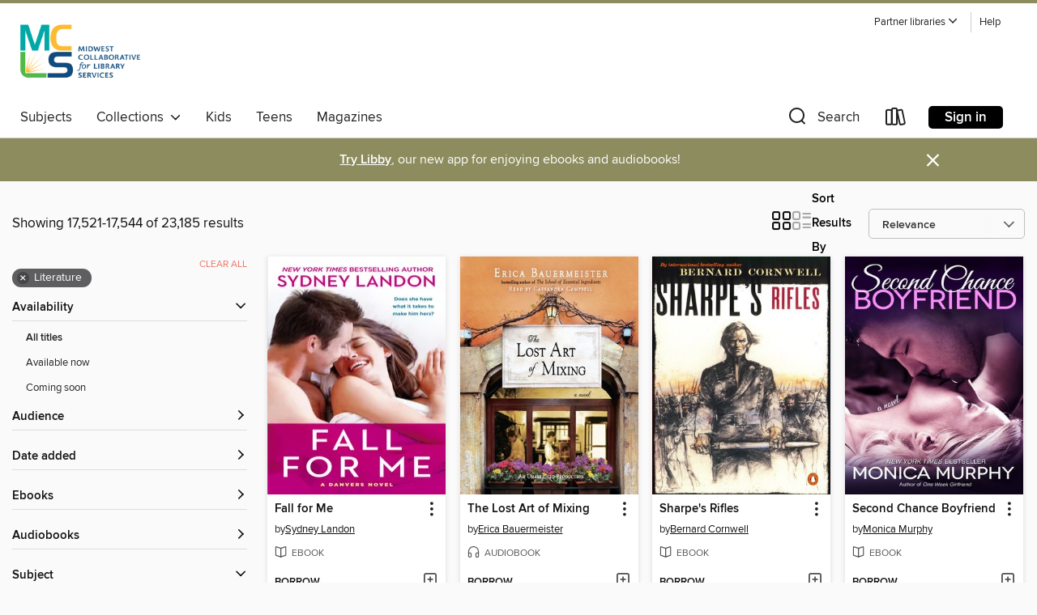

--- FILE ---
content_type: text/html; charset=utf-8
request_url: https://mlc.overdrive.com/mlc-annarbor/content/search?page=731&sortBy=relevance&subject=49
body_size: 57560
content:
<!DOCTYPE html>
<html lang="en" dir="ltr" class="no-js">
    <head>
        
    
        
    

    <meta name="twitter:title" property="og:title" content="Midwest Collaborative for Library Services"/>
    <meta name="twitter:description" property="og:description" content="See search results in the Midwest Collaborative for Library Services digital collection."/>
    <meta name="twitter:image" property="og:image" content="https://thunder.cdn.overdrive.com/logos/crushed/870.png?1"/>
    <meta property="og:url" content="/mlc-annarbor/content/search?page=731&amp;sortBy=relevance&amp;subject=49"/>
    <meta name="twitter:card" content="summary" />
    <meta property="og:site_name" content="Midwest Collaborative for Library Services" />
    <meta name="twitter:site" content="@OverDriveLibs" />
    <meta property="og:locale" content="en" />
    <meta name="description" content="See search results in the Midwest Collaborative for Library Services digital collection." />

        <meta http-equiv="X-UA-Compatible" content="IE=edge,chrome=1">
<meta name="viewport" content="width=device-width, initial-scale=1.0 user-scalable=1">





    
        
        
            
        

        <title>Literature - Midwest Collaborative for Library Services - OverDrive</title>
    


<link rel='shortcut icon' type='image/x-icon' href='https://lightning.od-cdn.com/static/img/favicon.bb86d660d3929b5c0c65389d6a8e8aba.ico' />


    
        <meta name="twitter:title" property="og:title" content="Midwest Collaborative for Library Services"/>
        <meta name="twitter:description" property="og:description" content="Browse, borrow, and enjoy titles from the Midwest Collaborative for Library Services digital collection."/>
        <meta name="twitter:image" property="og:image" content="https://thunder.cdn.overdrive.com/logos/crushed/870.png?1"/>
        <meta property="og:url" content="/mlc-annarbor/content/search?page=731&amp;sortBy=relevance&amp;subject=49"/>
        <meta name="twitter:card" content="summary" />
        <meta property="og:site_name" content="Midwest Collaborative for Library Services" />
        <meta name="twitter:site" content="@OverDriveLibs" />
        <meta property="og:locale" content="en" />
        
    
<!-- iOS smart app banner -->
    <meta name="apple-itunes-app" content="app-id=1076402606" />
    <!-- Google Play app banner -->
    <link rel="manifest" href="https://lightning.od-cdn.com/static/manifest.ed71e3d923d287cd1dce64ae0d3cc8b8.json">
    <meta name="google-play-app" content="app-id=com.overdrive.mobile.android.libby" />
    <!-- Windows Store app banner -->
    <meta name="msApplication-ID" content="2FA138F6.LibbybyOverDrive" />
    <meta name="msApplication-PackageFamilyName" content="2FA138F6.LibbybyOverDrive_daecb9042jmvt" />


        <link rel="stylesheet" type="text/css" href="https://lightning.od-cdn.com/static/vendor.bundle.min.5eabf64aeb625aca9acda7ccc8bb0256.css" onerror="cdnError(this)" />
        <link rel="stylesheet" type="text/css" href="https://lightning.od-cdn.com/static/app.bundle.min.4745c796acbdf898c17680b64a0334c9.css" onerror="cdnError(this)" />
        <link rel='shortcut icon' type='image/x-icon' href='https://lightning.od-cdn.com/static/img/favicon.bb86d660d3929b5c0c65389d6a8e8aba.ico' />

        
    <link rel="stylesheet" type="text/css" href="https://lightning.od-cdn.com/static/faceted-media.min.4cf2f9699e20c37ba2839a67bcf88d4d.css" />


        

<link rel="stylesheet" type="text/css" href="/assets/v3/css/45b2cd3100fbdebbdb6e3d5fa7e06ec7/colors.css?primary=%23006430&primaryR=0&primaryG=100&primaryB=48&primaryFontColor=%23fff&secondary=%238c8c5e&secondaryR=140&secondaryG=140&secondaryB=94&secondaryFontColor=%23fff&bannerIsSecondaryColor=false&defaultColor=%23222">

        <script>
    window.OverDrive = window.OverDrive || {};
    window.OverDrive.colors = {};
    window.OverDrive.colors.primary = "#006430";
    window.OverDrive.colors.secondary = "#8c8c5e";
    window.OverDrive.tenant = 40;
    window.OverDrive.libraryName = "Midwest Collaborative for Library Services";
    window.OverDrive.advantageKey = "mlc-annarbor";
    window.OverDrive.libraryKey = "mlc-annarbor";
    window.OverDrive.accountIds = [-1,52];
    window.OverDrive.parentAccountKey = "mlc";
    window.OverDrive.allFeatures = "";
    window.OverDrive.libraryConfigurations = {"autocomplete":{"enabled":true},"content-holds":{"enabled":true},"getACard":{"enabled":false},"backToMainCollectionLink":{"enabled":true},"promoteLibby":{"enabled":true},"switchToLibby":{"enabled":true},"disableOdAppAccess":{"enabled":true},"bannerIsSecondaryColor":{"enabled":false},"lexileScores":{"enabled":true},"atosLevels":{"enabled":true},"gradeLevels":{"enabled":true},"interestLevels":{"enabled":true},"readingHistory":{"enabled":true},"reciprocalLending":{"enabled":true},"OzoneAuthentication":{"enabled":true},"Notifications":{"enabled":true},"kindleFooter":{"enabled":true},"kindleNav":{"enabled":true},"kindleLoanFormatLimit":{"enabled":true},"kindleSearchOffer":{"enabled":true},"kindleLoanOffer":{"enabled":true},"sampleOnlyMode":{},"luckyDayMenuLink":{"enabled":false},"disableWishlist":{"enabled":false},"simplifiedNavigationBar":{"enabled":false},"geo-idc":{"enabled":false},"libby-footer-promo":{"enabled":false}};
    window.OverDrive.mediaItems = {"26008":{"reserveId":"3e1f8883-7a1f-4e68-9a39-faa0efda3278","subjects":[{"id":"26","name":"Fiction"},{"id":"49","name":"Literature"},{"id":"115","name":"Historical Fiction"}],"bisacCodes":["FIC019000","FIC059000"],"bisac":[{"code":"FIC019000","description":"Fiction / Literary"},{"code":"FIC059000","description":"FICTION / Indigenous / General (see also Indigenous Peoples of Turtle Island or Native American)"}],"levels":[],"creators":[{"id":215975,"name":"Louise Erdrich","role":"Author","sortName":"Erdrich, Louise"}],"languages":[{"id":"en","name":"English"}],"imprint":{"id":"195219","name":"Harper"},"isBundledChild":false,"ratings":{"maturityLevel":{"id":"generalcontent","name":"General content"},"naughtyScore":{"id":"GeneralContent","name":"General content"}},"constraints":{"isDisneyEulaRequired":false},"reviewCounts":{"premium":6,"publisherSupplier":8},"isAvailable":true,"isPreReleaseTitle":false,"estimatedReleaseDate":"2009-03-17T04:00:00Z","sample":{"href":"https://samples.overdrive.com/?crid=3E1F8883-7A1F-4E68-9A39-FAA0EFDA3278&.epub-sample.overdrive.com"},"publisher":{"id":"582","name":"HarperCollins"},"description":"<p>From National Book Award-winning, New York Times-bestselling author Louise Erdrich, a profound and enchanting new novel: a richly imagined world &#147;where butchers sing like angels.&#148;</p><p>Having survived World War I, Fidelis Waldvogel...","availableCopies":1,"ownedCopies":1,"luckyDayAvailableCopies":0,"luckyDayOwnedCopies":0,"holdsCount":0,"holdsRatio":0,"estimatedWaitDays":14,"isFastlane":false,"availabilityType":"normal","isRecommendableToLibrary":true,"isOwned":true,"isHoldable":true,"isAdvantageFiltered":false,"visitorEligible":false,"juvenileEligible":false,"youngAdultEligible":false,"contentAccessLevels":0,"classifications":{},"type":{"id":"ebook","name":"eBook"},"covers":{"cover150Wide":{"href":"https://img1.od-cdn.com/ImageType-150/0293-1/{3E1F8883-7A1F-4E68-9A39-FAA0EFDA3278}IMG150.JPG","height":200,"width":150,"primaryColor":{"hex":"#577E9D","rgb":{"red":87,"green":126,"blue":157}},"isPlaceholderImage":false},"cover300Wide":{"href":"https://img3.od-cdn.com/ImageType-400/0293-1/{3E1F8883-7A1F-4E68-9A39-FAA0EFDA3278}IMG400.JPG","height":400,"width":300,"primaryColor":{"hex":"#507796","rgb":{"red":80,"green":119,"blue":150}},"isPlaceholderImage":false},"cover510Wide":{"href":"https://img1.od-cdn.com/ImageType-100/0293-1/{3E1F8883-7A1F-4E68-9A39-FAA0EFDA3278}IMG100.JPG","height":680,"width":510,"primaryColor":{"hex":"#3B6686","rgb":{"red":59,"green":102,"blue":134}},"isPlaceholderImage":false}},"id":"26008","firstCreatorName":"Louise Erdrich","firstCreatorId":215975,"firstCreatorSortName":"Erdrich, Louise","title":"The Master Butchers Singing Club","sortTitle":"Master Butchers Singing Club","starRating":4,"starRatingCount":145,"publishDate":"2009-03-17T00:00:00Z","publishDateText":"03/17/2009","formats":[{"identifiers":[{"type":"ASIN","value":"B000FC12QO"}],"rights":[],"onSaleDateUtc":"2009-03-17T04:00:00+00:00","hasAudioSynchronizedText":false,"isBundleParent":false,"bundledContent":[],"fulfillmentType":"kindle","id":"ebook-kindle","name":"Kindle Book"},{"identifiers":[{"type":"ISBN","value":"9780061747380"}],"rights":[],"onSaleDateUtc":"2009-03-17T04:00:00+00:00","hasAudioSynchronizedText":false,"isBundleParent":false,"isbn":"9780061747380","bundledContent":[],"sample":{"href":"https://samples.overdrive.com/?crid=3E1F8883-7A1F-4E68-9A39-FAA0EFDA3278&.epub-sample.overdrive.com"},"fulfillmentType":"bifocal","id":"ebook-overdrive","name":"OverDrive Read"},{"identifiers":[{"type":"ISBN","value":"9780061747380"}],"rights":[],"fileSize":2842973,"onSaleDateUtc":"2009-03-17T04:00:00+00:00","hasAudioSynchronizedText":false,"isBundleParent":false,"isbn":"9780061747380","bundledContent":[],"sample":{"href":"https://excerpts.cdn.overdrive.com/FormatType-410/0293-1/3E1/F88/83/MasterButchersSingingClub.epub"},"fulfillmentType":"epub","accessibilityStatements":{"waysOfReading":["NoInfoForModifiableDisplay","SomeNonVisualReadingSupport"],"conformance":["NoInfoForStandards"],"navigation":["TableOfContents"],"richContent":[],"hazards":[],"legalConsiderations":[],"additionalInformation":[],"publisherContact":"AccessibilityFeedback@harpercollins.com"},"id":"ebook-epub-adobe","name":"EPUB eBook"},{"identifiers":[{"type":"KoboBookID","value":"1c1cdd1c-c2cb-4b68-b8d7-e0a4cc39d89f"}],"rights":[],"onSaleDateUtc":"2009-03-17T04:00:00+00:00","hasAudioSynchronizedText":false,"isBundleParent":false,"bundledContent":[],"fulfillmentType":"kobo","id":"ebook-kobo","name":"Kobo eBook"}],"publisherAccount":{"id":"436","name":"HarperCollins Publishers Inc."}},"151100":{"reserveId":"8b0f9935-aa26-4c1f-afa0-e5845ee9f6da","subjects":[{"id":"26","name":"Fiction"},{"id":"49","name":"Literature"},{"id":"100","name":"Thriller"},{"id":"115","name":"Historical Fiction"}],"bisacCodes":["FIC002000","FIC014000","FIC032000"],"bisac":[{"code":"FIC002000","description":"Fiction / Action & Adventure"},{"code":"FIC014000","description":"FICTION / Historical / General"},{"code":"FIC032000","description":"Fiction / War & Military"}],"levels":[],"creators":[{"id":423531,"name":"Jeff Shaara","role":"Author","sortName":"Shaara, Jeff"},{"id":446472,"name":"Paul Michael","role":"Narrator","sortName":"Michael, Paul"}],"languages":[{"id":"en","name":"English"}],"imprint":{"id":"61758","name":"Random House Audio"},"isBundledChild":false,"ratings":{"maturityLevel":{"id":"generalcontent","name":"General content"},"naughtyScore":{"id":"GeneralContent","name":"General content"}},"constraints":{"isDisneyEulaRequired":false},"reviewCounts":{"premium":3,"publisherSupplier":6},"isAvailable":true,"isPreReleaseTitle":false,"estimatedReleaseDate":"2007-03-06T05:00:00Z","sample":{"href":"https://samples.overdrive.com/?crid=8B0F9935-AA26-4C1F-AFA0-E5845EE9F6DA&.epub-sample.overdrive.com"},"publisher":{"id":"1686","name":"Books on Tape"},"subtitle":"A Novel of the First World War","description":"Jeff Shaara has enthralled readers with his <i>New York Times</i> bestselling novels set during the Civil War and the American Revolution. Now the acclaimed author turns to World War I, bringing to life the sweeping, emotional story of the war...","availableCopies":1,"ownedCopies":1,"luckyDayAvailableCopies":0,"luckyDayOwnedCopies":0,"holdsCount":0,"holdsRatio":0,"estimatedWaitDays":14,"isFastlane":false,"availabilityType":"normal","isRecommendableToLibrary":true,"isOwned":true,"isHoldable":true,"isAdvantageFiltered":false,"visitorEligible":true,"juvenileEligible":false,"youngAdultEligible":false,"contentAccessLevels":0,"classifications":{},"type":{"id":"audiobook","name":"Audiobook"},"covers":{"cover150Wide":{"href":"https://img1.od-cdn.com/ImageType-150/1191-1/8B0/F99/35/{8B0F9935-AA26-4C1F-AFA0-E5845EE9F6DA}Img150.jpg","height":200,"width":150,"primaryColor":{"hex":"#15161A","rgb":{"red":21,"green":22,"blue":26}},"isPlaceholderImage":false},"cover300Wide":{"href":"https://img3.od-cdn.com/ImageType-400/1191-1/8B0/F99/35/{8B0F9935-AA26-4C1F-AFA0-E5845EE9F6DA}Img400.jpg","height":400,"width":300,"primaryColor":{"hex":"#15161A","rgb":{"red":21,"green":22,"blue":26}},"isPlaceholderImage":false},"cover510Wide":{"href":"https://img3.od-cdn.com/ImageType-100/1191-1/{8B0F9935-AA26-4C1F-AFA0-E5845EE9F6DA}Img100.jpg","height":680,"width":510,"primaryColor":{"hex":"#15161A","rgb":{"red":21,"green":22,"blue":26}},"isPlaceholderImage":false}},"id":"151100","firstCreatorName":"Jeff Shaara","firstCreatorId":423531,"firstCreatorSortName":"Shaara, Jeff","title":"To the Last Man","sortTitle":"To the Last Man A Novel of the First World War","starRating":4.4,"starRatingCount":235,"edition":"Unabridged","publishDate":"2007-12-04T00:00:00Z","publishDateText":"12/04/2007","formats":[{"identifiers":[{"type":"ISBN","value":"9781415943496"},{"type":"8","value":"penguinrandomhouse_audio#9781415943496"},{"type":"LibraryISBN","value":"9781415950678"}],"rights":[],"fileSize":900643722,"onSaleDateUtc":"2007-03-06T05:00:00+00:00","duration":"31:16:20","hasAudioSynchronizedText":false,"isBundleParent":false,"isbn":"9781415950678","bundledContent":[],"sample":{"href":"https://samples.overdrive.com/?crid=8B0F9935-AA26-4C1F-AFA0-E5845EE9F6DA&.epub-sample.overdrive.com"},"fulfillmentType":"bifocal","id":"audiobook-overdrive","name":"OverDrive Listen audiobook"},{"identifiers":[{"type":"ISBN","value":"9781415943496"},{"type":"8","value":"penguinrandomhouse_audio#9781415943496"},{"type":"LibraryISBN","value":"9781415950678"}],"rights":[],"fileSize":900789240,"onSaleDateUtc":"2007-03-06T05:00:00+00:00","partCount":25,"duration":"31:27:28","hasAudioSynchronizedText":false,"isBundleParent":false,"isbn":"9781415950678","bundledContent":[],"sample":{"href":"https://excerpts.cdn.overdrive.com/FormatType-425/1191-1/151100-ToTheLastMan.mp3"},"fulfillmentType":"odm","id":"audiobook-mp3","name":"MP3 audiobook"}],"publisherAccount":{"id":"2792","name":"Books on Tape"}},"204145":{"reserveId":"c3d2bb22-bf5a-43d8-a2b6-a49b90093b9a","subjects":[{"id":"26","name":"Fiction"},{"id":"49","name":"Literature"},{"id":"100","name":"Thriller"},{"id":"115","name":"Historical Fiction"}],"bisacCodes":["FIC002000","FIC014000","FIC032000"],"bisac":[{"code":"FIC002000","description":"Fiction / Action & Adventure"},{"code":"FIC014000","description":"FICTION / Historical / General"},{"code":"FIC032000","description":"Fiction / War & Military"}],"levels":[],"creators":[{"id":298478,"name":"Bernard Cornwell","role":"Author","sortName":"Cornwell, Bernard"}],"languages":[{"id":"en","name":"English"}],"imprint":{"id":"65148","name":"Penguin Books"},"isBundledChild":false,"ratings":{"maturityLevel":{"id":"generalcontent","name":"General content"},"naughtyScore":{"id":"GeneralContent","name":"General content"}},"constraints":{"isDisneyEulaRequired":false},"reviewCounts":{"premium":1,"publisherSupplier":0},"isAvailable":true,"isPreReleaseTitle":false,"estimatedReleaseDate":"2001-02-01T05:00:00Z","sample":{"href":"https://samples.overdrive.com/?crid=C3D2BB22-BF5A-43D8-A2B6-A49B90093B9A&.epub-sample.overdrive.com"},"publisher":{"id":"97289","name":"Penguin Publishing Group"},"series":"Sharpe","description":"<b>In the heart of war-torn Spain during the Napoleonic era, Lieutenant Richard Sharpe assumes command of the 95th Rifles, a demoralized and skeptical group of soldiers<br></b><br>It's 1809, and Napoleon's army is sweeping across Spain. Tasked...","availableCopies":1,"ownedCopies":1,"luckyDayAvailableCopies":0,"luckyDayOwnedCopies":0,"holdsCount":0,"holdsRatio":0,"estimatedWaitDays":14,"isFastlane":false,"availabilityType":"normal","isRecommendableToLibrary":true,"isOwned":true,"isHoldable":true,"isAdvantageFiltered":false,"visitorEligible":true,"juvenileEligible":false,"youngAdultEligible":false,"contentAccessLevels":0,"classifications":{},"type":{"id":"ebook","name":"eBook"},"covers":{"cover150Wide":{"href":"https://img3.od-cdn.com/ImageType-150/1523-1/C3D/2BB/22/{C3D2BB22-BF5A-43D8-A2B6-A49B90093B9A}Img150.jpg","height":200,"width":150,"primaryColor":{"hex":"#13120D","rgb":{"red":19,"green":18,"blue":13}},"isPlaceholderImage":false},"cover300Wide":{"href":"https://img2.od-cdn.com/ImageType-400/1523-1/C3D/2BB/22/{C3D2BB22-BF5A-43D8-A2B6-A49B90093B9A}Img400.jpg","height":400,"width":300,"primaryColor":{"hex":"#110D0C","rgb":{"red":17,"green":13,"blue":12}},"isPlaceholderImage":false},"cover510Wide":{"href":"https://img2.od-cdn.com/ImageType-100/1523-1/{C3D2BB22-BF5A-43D8-A2B6-A49B90093B9A}Img100.jpg","height":680,"width":510,"primaryColor":{"hex":"#0A0C09","rgb":{"red":10,"green":12,"blue":9}},"isPlaceholderImage":false}},"id":"204145","firstCreatorName":"Bernard Cornwell","firstCreatorId":298478,"firstCreatorSortName":"Cornwell, Bernard","title":"Sharpe's Rifles","sortTitle":"Sharpes Rifles","starRating":4.4,"starRatingCount":97,"publishDate":"2001-02-01T00:00:00Z","publishDateText":"02/01/2001","formats":[{"identifiers":[{"type":"ASIN","value":"B000RAK4U4"}],"rights":[],"onSaleDateUtc":"2001-02-01T05:00:00+00:00","hasAudioSynchronizedText":false,"isBundleParent":false,"bundledContent":[],"fulfillmentType":"kindle","id":"ebook-kindle","name":"Kindle Book"},{"identifiers":[{"type":"ISBN","value":"9781101221822"}],"rights":[],"onSaleDateUtc":"2001-02-01T05:00:00+00:00","hasAudioSynchronizedText":false,"isBundleParent":false,"isbn":"9781101221822","bundledContent":[],"sample":{"href":"https://samples.overdrive.com/?crid=C3D2BB22-BF5A-43D8-A2B6-A49B90093B9A&.epub-sample.overdrive.com"},"fulfillmentType":"bifocal","id":"ebook-overdrive","name":"OverDrive Read"},{"identifiers":[{"type":"ISBN","value":"9781101221822"}],"rights":[],"fileSize":421850,"onSaleDateUtc":"2001-02-01T05:00:00+00:00","hasAudioSynchronizedText":false,"isBundleParent":false,"isbn":"9781101221822","bundledContent":[],"sample":{"href":"https://excerpts.cdn.overdrive.com/FormatType-410/1523-1/C3D/2BB/22/SharpesRifles9781429531382.epub"},"fulfillmentType":"epub","accessibilityStatements":{"waysOfReading":["ModifiableDisplay","SomeNonVisualReadingSupport"],"conformance":["NoInfoForStandards"],"navigation":["TableOfContents"],"richContent":[],"hazards":[],"legalConsiderations":[],"additionalInformation":["NonColorMeansOfConveyingInformation"],"summaryStatement":"Accessibility features highlighted in metadata are based on this ebook's content and format."},"id":"ebook-epub-adobe","name":"EPUB eBook"},{"identifiers":[{"type":"KoboBookID","value":"f833e61d-96cd-4569-a4e9-178be934b0fd"}],"rights":[],"onSaleDateUtc":"2001-02-01T05:00:00+00:00","hasAudioSynchronizedText":false,"isBundleParent":false,"bundledContent":[],"fulfillmentType":"kobo","id":"ebook-kobo","name":"Kobo eBook"}],"publisherAccount":{"id":"3738","name":"Penguin Group (USA), Inc."},"detailedSeries":{"seriesId":503513,"seriesName":"Sharpe","readingOrder":"6","rank":73}},"205922":{"reserveId":"b2c3137d-f8e1-4ed1-bf9c-eb0dba7bd46d","subjects":[{"id":"26","name":"Fiction"},{"id":"49","name":"Literature"}],"bisacCodes":["FIC019000","FIC043000","FIC051000"],"bisac":[{"code":"FIC019000","description":"Fiction / Literary"},{"code":"FIC043000","description":"Fiction / Coming of Age"},{"code":"FIC051000","description":"Fiction / Cultural Heritage"}],"levels":[{"value":"4.2","id":"atos","name":"ATOS"},{"value":"9-12(UG)","id":"interest-level","name":"Interest Level"},{"low":"200","high":"300","value":"2-3","id":"reading-level","name":"Reading Level"}],"creators":[{"id":293132,"name":"Luis Alberto Urrea","role":"Author","sortName":"Urrea, Luis"}],"languages":[{"id":"en","name":"English"}],"imprint":{"id":"1955","name":"Back Bay Books"},"isBundledChild":false,"ratings":{"maturityLevel":{"id":"generalcontent","name":"General content"},"naughtyScore":{"id":"GeneralContent","name":"General content"}},"constraints":{"isDisneyEulaRequired":false},"reviewCounts":{"premium":5,"publisherSupplier":0},"isAvailable":false,"isPreReleaseTitle":false,"estimatedReleaseDate":"2009-05-19T04:00:00Z","sample":{"href":"https://samples.overdrive.com/?crid=B2C3137D-F8E1-4ED1-BF9C-EB0DBA7BD46D&.epub-sample.overdrive.com"},"publisher":{"id":"42","name":"Little, Brown and Company"},"subtitle":"A Novel","description":"<B>This powerful novel from a bestselling and Pulitzer Prize winning author tells the story of a young woman&#39;s journey&mdash;both emotionally and physically&mdash;as she travels north to America.</B><BR /> Nineteen-year-old Nayeli works at a...","availableCopies":0,"ownedCopies":1,"luckyDayAvailableCopies":0,"luckyDayOwnedCopies":0,"holdsCount":1,"isFastlane":true,"availabilityType":"normal","isRecommendableToLibrary":true,"isOwned":true,"isHoldable":true,"isAdvantageFiltered":false,"visitorEligible":true,"juvenileEligible":false,"youngAdultEligible":false,"contentAccessLevels":0,"classifications":{},"type":{"id":"ebook","name":"eBook"},"covers":{"cover150Wide":{"href":"https://img1.od-cdn.com/ImageType-150/0017-1/B2C/313/7D/{B2C3137D-F8E1-4ED1-BF9C-EB0DBA7BD46D}Img150.jpg","height":200,"width":150,"primaryColor":{"hex":"#272D2D","rgb":{"red":39,"green":45,"blue":45}},"isPlaceholderImage":false},"cover300Wide":{"href":"https://img2.od-cdn.com/ImageType-400/0017-1/B2C/313/7D/{B2C3137D-F8E1-4ED1-BF9C-EB0DBA7BD46D}Img400.jpg","height":400,"width":300,"primaryColor":{"hex":"#201F24","rgb":{"red":32,"green":31,"blue":36}},"isPlaceholderImage":false},"cover510Wide":{"href":"https://img1.od-cdn.com/ImageType-100/0017-1/{B2C3137D-F8E1-4ED1-BF9C-EB0DBA7BD46D}Img100.jpg","height":680,"width":510,"primaryColor":{"hex":"#424645","rgb":{"red":66,"green":70,"blue":69}},"isPlaceholderImage":false}},"id":"205922","firstCreatorName":"Luis Alberto Urrea","firstCreatorId":293132,"firstCreatorSortName":"Urrea, Luis","title":"Into the Beautiful North","sortTitle":"Into the Beautiful North A Novel","starRating":4.1,"starRatingCount":80,"publishDate":"2009-05-19T00:00:00Z","publishDateText":"05/19/2009","formats":[{"identifiers":[{"type":"ISBN","value":"9780316053402"},{"type":"ASIN","value":"B0027Z5MIG"}],"rights":[],"onSaleDateUtc":"2009-05-19T04:00:00+00:00","hasAudioSynchronizedText":false,"isBundleParent":false,"isbn":"9780316053402","bundledContent":[],"fulfillmentType":"kindle","id":"ebook-kindle","name":"Kindle Book"},{"identifiers":[{"type":"ISBN","value":"9780316053402"}],"rights":[],"onSaleDateUtc":"2009-05-19T04:00:00+00:00","hasAudioSynchronizedText":false,"isBundleParent":false,"isbn":"9780316053402","bundledContent":[],"sample":{"href":"https://samples.overdrive.com/?crid=B2C3137D-F8E1-4ED1-BF9C-EB0DBA7BD46D&.epub-sample.overdrive.com"},"fulfillmentType":"bifocal","id":"ebook-overdrive","name":"OverDrive Read"},{"identifiers":[{"type":"ISBN","value":"9780316053402"}],"rights":[],"fileSize":997399,"onSaleDateUtc":"2009-05-19T04:00:00+00:00","hasAudioSynchronizedText":false,"isBundleParent":false,"isbn":"9780316053402","bundledContent":[],"sample":{"href":"https://excerpts.cdn.overdrive.com/FormatType-410/0017-1/B2C/313/7D/IntotheBeautifulNorth9780316053402.epub"},"fulfillmentType":"epub","id":"ebook-epub-adobe","name":"EPUB eBook"},{"identifiers":[{"type":"KoboBookID","value":"fd2b3ef9-3b10-4fb4-9fa1-e4fac1e477f5"}],"rights":[],"onSaleDateUtc":"2009-05-19T04:00:00+00:00","hasAudioSynchronizedText":false,"isBundleParent":false,"bundledContent":[],"fulfillmentType":"kobo","id":"ebook-kobo","name":"Kobo eBook"}],"publisherAccount":{"id":"17","name":"Hachette Digital, Inc."}},"299964":{"reserveId":"c1febbb6-8645-4f35-af17-94970d4d9207","subjects":[{"id":"24","name":"Fantasy"},{"id":"26","name":"Fiction"},{"id":"49","name":"Literature"},{"id":"77","name":"Romance"}],"bisacCodes":["FIC024000","FIC027320","FIC044000"],"bisac":[{"code":"FIC024000","description":"Fiction / Occult & Supernatural"},{"code":"FIC027320","description":"Fiction / Romance / Paranormal / Vampires "},{"code":"FIC044000","description":"Fiction / Contemporary Women"}],"levels":[],"creators":[{"id":79814,"name":"Dakota Cassidy","role":"Author","sortName":"Cassidy, Dakota"}],"languages":[{"id":"en","name":"English"}],"imprint":{"id":"65140","name":"Berkley"},"isBundledChild":false,"ratings":{"maturityLevel":{"id":"generalcontent","name":"General content"},"naughtyScore":{"id":"GeneralContent","name":"General content"}},"constraints":{"isDisneyEulaRequired":false},"reviewCounts":{"premium":0,"publisherSupplier":0},"isAvailable":true,"isPreReleaseTitle":false,"estimatedReleaseDate":"2010-02-02T05:00:00Z","sample":{"href":"https://samples.overdrive.com/?crid=C1FEBBB6-8645-4F35-AF17-94970D4D9207&.epub-sample.overdrive.com"},"publisher":{"id":"97289","name":"Penguin Publishing Group"},"series":"Accidentally Paranormal","description":"<b> Love gets a bit devilish in this contemporary romance from the national bestselling author of <i>The Accidental Werewolf</i>.<br></b>When mild-mannered Casey Schwartz wakes up in jail, she has no memory of how she got there. But after her...","availableCopies":1,"ownedCopies":1,"luckyDayAvailableCopies":0,"luckyDayOwnedCopies":0,"holdsCount":3,"holdsRatio":3,"estimatedWaitDays":56,"isFastlane":false,"availabilityType":"normal","isRecommendableToLibrary":true,"isOwned":true,"isHoldable":true,"isAdvantageFiltered":false,"visitorEligible":true,"juvenileEligible":false,"youngAdultEligible":false,"contentAccessLevels":0,"classifications":{},"type":{"id":"ebook","name":"eBook"},"covers":{"cover150Wide":{"href":"https://img2.od-cdn.com/ImageType-150/1523-1/C1F/EBB/B6/{C1FEBBB6-8645-4F35-AF17-94970D4D9207}Img150.jpg","height":200,"width":150,"primaryColor":{"hex":"#2F100B","rgb":{"red":47,"green":16,"blue":11}},"isPlaceholderImage":false},"cover300Wide":{"href":"https://img3.od-cdn.com/ImageType-400/1523-1/C1F/EBB/B6/{C1FEBBB6-8645-4F35-AF17-94970D4D9207}Img400.jpg","height":400,"width":300,"primaryColor":{"hex":"#31100B","rgb":{"red":49,"green":16,"blue":11}},"isPlaceholderImage":false},"cover510Wide":{"href":"https://img3.od-cdn.com/ImageType-100/1523-1/{C1FEBBB6-8645-4F35-AF17-94970D4D9207}Img100.jpg","height":680,"width":510,"primaryColor":{"hex":"#2E1008","rgb":{"red":46,"green":16,"blue":8}},"isPlaceholderImage":false}},"id":"299964","firstCreatorName":"Dakota Cassidy","firstCreatorId":79814,"firstCreatorSortName":"Cassidy, Dakota","title":"Accidentally Demonic","sortTitle":"Accidentally Demonic","starRating":3.9,"starRatingCount":257,"publishDate":"2010-02-02T00:00:00Z","publishDateText":"2/2/2010","formats":[{"identifiers":[{"type":"ASIN","value":"B0030CHG02"}],"rights":[],"onSaleDateUtc":"2010-02-02T05:00:00+00:00","hasAudioSynchronizedText":false,"isBundleParent":false,"bundledContent":[],"fulfillmentType":"kindle","id":"ebook-kindle","name":"Kindle Book"},{"identifiers":[{"type":"ISBN","value":"9781101171639"}],"rights":[],"onSaleDateUtc":"2010-02-02T05:00:00+00:00","hasAudioSynchronizedText":false,"isBundleParent":false,"isbn":"9781101171639","bundledContent":[],"sample":{"href":"https://samples.overdrive.com/?crid=C1FEBBB6-8645-4F35-AF17-94970D4D9207&.epub-sample.overdrive.com"},"fulfillmentType":"bifocal","id":"ebook-overdrive","name":"OverDrive Read"},{"identifiers":[{"type":"ISBN","value":"9781101171639"}],"rights":[],"fileSize":420962,"onSaleDateUtc":"2010-02-02T05:00:00+00:00","hasAudioSynchronizedText":false,"isBundleParent":false,"isbn":"9781101171639","bundledContent":[],"sample":{"href":"https://excerpts.cdn.overdrive.com/FormatType-410/1523-1/C1F/EBB/B6/AccidentallyDemonic9781101171639.epub"},"fulfillmentType":"epub","accessibilityStatements":{"waysOfReading":["ModifiableDisplay","FullNonVisualReadingSupport","AlternativeText"],"conformance":["NoInfoForStandards"],"navigation":["TableOfContents"],"richContent":[],"hazards":[],"legalConsiderations":[],"additionalInformation":["NonColorMeansOfConveyingInformation"],"summaryStatement":"Accessibility features highlighted in metadata are based on this ebook's content and format."},"id":"ebook-epub-adobe","name":"EPUB eBook"},{"identifiers":[{"type":"KoboBookID","value":"16be9760-bbb3-48e8-a7da-a1b7c2df0038"}],"rights":[],"onSaleDateUtc":"2010-02-02T05:00:00+00:00","hasAudioSynchronizedText":false,"isBundleParent":false,"bundledContent":[],"fulfillmentType":"kobo","id":"ebook-kobo","name":"Kobo eBook"}],"publisherAccount":{"id":"3738","name":"Penguin Group (USA), Inc."},"detailedSeries":{"seriesId":1462062,"seriesName":"Accidentally Paranormal","readingOrder":"4","rank":8}},"326567":{"reserveId":"140d3a42-8a70-4d30-8003-20758a23e22a","subjects":[{"id":"26","name":"Fiction"},{"id":"49","name":"Literature"},{"id":"86","name":"Suspense"},{"id":"100","name":"Thriller"}],"bisacCodes":["FIC030000"],"bisac":[{"code":"FIC030000","description":"Fiction / Thrillers / Suspense"}],"levels":[],"creators":[{"id":355277,"name":"Steven James","role":"Author","sortName":"James, Steven"}],"languages":[{"id":"en","name":"English"}],"imprint":{"id":"3435","name":"Revell"},"isBundledChild":false,"ratings":{"maturityLevel":{"id":"generalcontent","name":"General content"},"naughtyScore":{"id":"GeneralContent","name":"General content"}},"constraints":{"isDisneyEulaRequired":false},"reviewCounts":{"premium":0,"publisherSupplier":0},"isAvailable":true,"isPreReleaseTitle":false,"estimatedReleaseDate":"2009-08-01T04:00:00Z","sample":{"href":"https://samples.overdrive.com/?crid=140D3A42-8A70-4D30-8003-20758A23E22A&.epub-sample.overdrive.com"},"publisher":{"id":"3403","name":"Baker Publishing Group"},"subtitle":"The Bowers Files Series, Book 3","series":"The Patrick Bowers Files","description":"In <i>The Knight</i>, the third installment in the bestselling series of thrillers featuring FBI criminologist Patrick Bowers, the stakes have never been higher. <br/>Agent Bowers is used to tracking the country's most dangerous killers, but now...","availableCopies":1,"ownedCopies":1,"luckyDayAvailableCopies":0,"luckyDayOwnedCopies":0,"holdsCount":0,"holdsRatio":0,"estimatedWaitDays":14,"isFastlane":false,"availabilityType":"normal","isRecommendableToLibrary":true,"isOwned":true,"isHoldable":true,"isAdvantageFiltered":false,"visitorEligible":true,"juvenileEligible":false,"youngAdultEligible":false,"contentAccessLevels":0,"classifications":{},"type":{"id":"ebook","name":"eBook"},"covers":{"cover150Wide":{"href":"https://img3.od-cdn.com/ImageType-150/2003-1/140/D3A/42/{140D3A42-8A70-4D30-8003-20758A23E22A}Img150.jpg","height":200,"width":150,"primaryColor":{"hex":"#020001","rgb":{"red":2,"green":0,"blue":1}},"isPlaceholderImage":false},"cover300Wide":{"href":"https://img1.od-cdn.com/ImageType-400/2003-1/140/D3A/42/{140D3A42-8A70-4D30-8003-20758A23E22A}Img400.jpg","height":400,"width":300,"primaryColor":{"hex":"#080202","rgb":{"red":8,"green":2,"blue":2}},"isPlaceholderImage":false},"cover510Wide":{"href":"https://img1.od-cdn.com/ImageType-100/2003-1/{140D3A42-8A70-4D30-8003-20758A23E22A}Img100.jpg","height":680,"width":510,"primaryColor":{"hex":"#000000","rgb":{"red":0,"green":0,"blue":0}},"isPlaceholderImage":false}},"id":"326567","firstCreatorName":"Steven James","firstCreatorId":355277,"firstCreatorSortName":"James, Steven","title":"The Knight","sortTitle":"Knight The Bowers Files Series Book 03","starRating":4.2,"starRatingCount":195,"publishDate":"2009-08-01T00:00:00Z","publishDateText":"08/01/2009","formats":[{"identifiers":[{"type":"ASIN","value":"B007URAAWY"}],"rights":[],"onSaleDateUtc":"2009-08-01T04:00:00+00:00","hasAudioSynchronizedText":false,"isBundleParent":false,"bundledContent":[],"fulfillmentType":"kindle","id":"ebook-kindle","name":"Kindle Book"},{"identifiers":[{"type":"ISBN","value":"9781441204431"}],"rights":[],"onSaleDateUtc":"2009-08-01T04:00:00+00:00","hasAudioSynchronizedText":false,"isBundleParent":false,"isbn":"9781441204431","bundledContent":[],"sample":{"href":"https://samples.overdrive.com/?crid=140D3A42-8A70-4D30-8003-20758A23E22A&.epub-sample.overdrive.com"},"fulfillmentType":"bifocal","id":"ebook-overdrive","name":"OverDrive Read"},{"identifiers":[{"type":"ISBN","value":"9781441204431"}],"rights":[],"fileSize":3377263,"onSaleDateUtc":"2009-08-01T04:00:00+00:00","hasAudioSynchronizedText":false,"isBundleParent":false,"isbn":"9781441204431","bundledContent":[],"sample":{"href":"https://excerpts.cdn.overdrive.com/FormatType-410/2003-1/140/D3A/42/Knight9781441204431.epub"},"fulfillmentType":"epub","id":"ebook-epub-adobe","name":"EPUB eBook"},{"identifiers":[{"type":"KoboBookID","value":"79242aa1-cca4-4f0a-8b7b-c0ad81216a04"}],"rights":[],"onSaleDateUtc":"2009-08-01T04:00:00+00:00","hasAudioSynchronizedText":false,"isBundleParent":false,"bundledContent":[],"fulfillmentType":"kobo","id":"ebook-kobo","name":"Kobo eBook"}],"publisherAccount":{"id":"5059","name":"Baker Publishing Group"},"detailedSeries":{"seriesId":561304,"seriesName":"The Patrick Bowers Files","readingOrder":"3","rank":3}},"528433":{"reserveId":"a642eb47-cbf3-40d7-b62d-a3fcd256e931","subjects":[{"id":"26","name":"Fiction"},{"id":"49","name":"Literature"},{"id":"77","name":"Romance"}],"bisacCodes":["FIC027020","FIC027220","FIC044000"],"bisac":[{"code":"FIC027020","description":"Fiction / Romance / Contemporary"},{"code":"FIC027220","description":"Fiction / Romance / Military"},{"code":"FIC044000","description":"Fiction / Contemporary Women"}],"levels":[],"creators":[{"id":2581828,"name":"JoAnn Ross","role":"Author","sortName":"JoAnn Ross"}],"languages":[{"id":"en","name":"English"}],"imprint":{"id":"65140","name":"Berkley"},"isBundledChild":false,"ratings":{"maturityLevel":{"id":"generalcontent","name":"General content"},"naughtyScore":{"id":"GeneralContent","name":"General content"}},"constraints":{"isDisneyEulaRequired":false},"reviewCounts":{"premium":0,"publisherSupplier":0},"isAvailable":true,"isPreReleaseTitle":false,"estimatedReleaseDate":"2011-07-05T04:00:00Z","sample":{"href":"https://samples.overdrive.com/?crid=A642EB47-CBF3-40D7-B62D-A3FCD256E931&.epub-sample.overdrive.com"},"publisher":{"id":"97289","name":"Penguin Publishing Group"},"series":"Shelter Bay","description":"When former U.S. Marine photojournalist Gabriel St. James arrives in Shelter Bay to help out a fellow Marine, the last thing he expects is to meet a woman like Charity. A veterinarian with a past that would have defeated a less resilient woman,...","availableCopies":3,"ownedCopies":3,"luckyDayAvailableCopies":0,"luckyDayOwnedCopies":0,"holdsCount":0,"holdsRatio":0,"estimatedWaitDays":5,"isFastlane":false,"availabilityType":"normal","isRecommendableToLibrary":true,"isOwned":true,"isHoldable":true,"isAdvantageFiltered":false,"visitorEligible":true,"juvenileEligible":false,"youngAdultEligible":false,"contentAccessLevels":0,"classifications":{},"type":{"id":"ebook","name":"eBook"},"covers":{"cover150Wide":{"href":"https://img1.od-cdn.com/ImageType-150/1523-1/A64/2EB/47/{A642EB47-CBF3-40D7-B62D-A3FCD256E931}Img150.jpg","height":200,"width":150,"primaryColor":{"hex":"#A7AACD","rgb":{"red":167,"green":170,"blue":205}},"isPlaceholderImage":false},"cover300Wide":{"href":"https://img2.od-cdn.com/ImageType-400/1523-1/A64/2EB/47/{A642EB47-CBF3-40D7-B62D-A3FCD256E931}Img400.jpg","height":400,"width":300,"primaryColor":{"hex":"#9CA1C9","rgb":{"red":156,"green":161,"blue":201}},"isPlaceholderImage":false},"cover510Wide":{"href":"https://img2.od-cdn.com/ImageType-100/1523-1/{A642EB47-CBF3-40D7-B62D-A3FCD256E931}Img100.jpg","height":680,"width":510,"primaryColor":{"hex":"#95A4CB","rgb":{"red":149,"green":164,"blue":203}},"isPlaceholderImage":false}},"id":"528433","firstCreatorName":"JoAnn Ross","firstCreatorId":2581828,"firstCreatorSortName":"JoAnn Ross","title":"One Summer","sortTitle":"One Summer","starRating":3.9,"starRatingCount":140,"publishDate":"2011-07-05T00:00:00Z","publishDateText":"07/05/2011","formats":[{"identifiers":[{"type":"ASIN","value":"B004R1QOVM"}],"rights":[],"onSaleDateUtc":"2011-07-05T04:00:00+00:00","hasAudioSynchronizedText":false,"isBundleParent":false,"bundledContent":[],"fulfillmentType":"kindle","id":"ebook-kindle","name":"Kindle Book"},{"identifiers":[{"type":"ISBN","value":"9781101516621"}],"rights":[],"onSaleDateUtc":"2011-07-05T04:00:00+00:00","hasAudioSynchronizedText":false,"isBundleParent":false,"isbn":"9781101516621","bundledContent":[],"sample":{"href":"https://samples.overdrive.com/?crid=A642EB47-CBF3-40D7-B62D-A3FCD256E931&.epub-sample.overdrive.com"},"fulfillmentType":"bifocal","id":"ebook-overdrive","name":"OverDrive Read"},{"identifiers":[{"type":"ISBN","value":"9781101516621"}],"rights":[],"fileSize":355250,"onSaleDateUtc":"2011-07-05T04:00:00+00:00","hasAudioSynchronizedText":false,"isBundleParent":false,"isbn":"9781101516621","bundledContent":[],"sample":{"href":"https://excerpts.cdn.overdrive.com/FormatType-410/1523-1/A64/2EB/47/OneSummer9781101516621.epub"},"fulfillmentType":"epub","accessibilityStatements":{"waysOfReading":["ModifiableDisplay","SomeNonVisualReadingSupport"],"conformance":["NoInfoForStandards"],"navigation":["TableOfContents"],"richContent":[],"hazards":[],"legalConsiderations":[],"additionalInformation":["NonColorMeansOfConveyingInformation"],"summaryStatement":"Accessibility metadata derived programmatically based on file type."},"id":"ebook-epub-adobe","name":"EPUB eBook"},{"identifiers":[{"type":"KoboBookID","value":"b2130c6c-3a9d-4aa9-881f-9b3b93630bd2"}],"rights":[],"onSaleDateUtc":"2011-07-05T04:00:00+00:00","hasAudioSynchronizedText":false,"isBundleParent":false,"bundledContent":[],"fulfillmentType":"kobo","id":"ebook-kobo","name":"Kobo eBook"}],"publisherAccount":{"id":"3738","name":"Penguin Group (USA), Inc."},"detailedSeries":{"seriesId":732124,"seriesName":"Shelter Bay","readingOrder":"2","rank":3}},"612866":{"reserveId":"d13576b8-222e-4863-b425-2638f66fcda5","subjects":[{"id":"26","name":"Fiction"},{"id":"49","name":"Literature"},{"id":"57","name":"Mystery"},{"id":"100","name":"Thriller"}],"bisacCodes":["FIC022000","FIC031030","FIC038000"],"bisac":[{"code":"FIC022000","description":"Fiction / Mystery & Detective / General"},{"code":"FIC031030","description":"Fiction / Thrillers / Legal"},{"code":"FIC038000","description":"Fiction / Sports"}],"levels":[],"creators":[{"id":513406,"name":"Dick Francis","role":"Author","sortName":"Francis, Dick"},{"id":507495,"name":"Felix Francis","role":"Author","sortName":"Francis, Felix"}],"languages":[{"id":"en","name":"English"}],"imprint":{"id":"65145","name":"G.P. Putnam's Sons"},"isBundledChild":false,"ratings":{"maturityLevel":{"id":"generalcontent","name":"General content"},"naughtyScore":{"id":"GeneralContent","name":"General content"}},"constraints":{"isDisneyEulaRequired":false},"reviewCounts":{"premium":3,"publisherSupplier":0},"isAvailable":true,"isPreReleaseTitle":false,"estimatedReleaseDate":"2008-08-26T04:00:00Z","sample":{"href":"https://samples.overdrive.com/?crid=D13576B8-222E-4863-B425-2638F66FCDA5&.epub-sample.overdrive.com"},"publisher":{"id":"97289","name":"Penguin Publishing Group"},"description":"<b>A lawyer and amateur jockey is torn between doing what&rsquo;s right and what will keep him alive in this <i>New York Times</i> bestselling thriller from Dick and Felix Francis.</b><br>Geoffrey Mason wasn&rsquo;t terribly disappointed when his...","availableCopies":1,"ownedCopies":1,"luckyDayAvailableCopies":0,"luckyDayOwnedCopies":0,"holdsCount":1,"holdsRatio":1,"estimatedWaitDays":28,"isFastlane":false,"availabilityType":"normal","isRecommendableToLibrary":true,"isOwned":true,"isHoldable":true,"isAdvantageFiltered":false,"visitorEligible":true,"juvenileEligible":false,"youngAdultEligible":false,"contentAccessLevels":0,"classifications":{},"type":{"id":"ebook","name":"eBook"},"covers":{"cover150Wide":{"href":"https://img1.od-cdn.com/ImageType-150/1523-1/D13/576/B8/{D13576B8-222E-4863-B425-2638F66FCDA5}Img150.jpg","height":200,"width":150,"primaryColor":{"hex":"#492F92","rgb":{"red":73,"green":47,"blue":146}},"isPlaceholderImage":false},"cover300Wide":{"href":"https://img3.od-cdn.com/ImageType-400/1523-1/D13/576/B8/{D13576B8-222E-4863-B425-2638F66FCDA5}Img400.jpg","height":400,"width":300,"primaryColor":{"hex":"#492F92","rgb":{"red":73,"green":47,"blue":146}},"isPlaceholderImage":false},"cover510Wide":{"href":"https://img3.od-cdn.com/ImageType-100/1523-1/{D13576B8-222E-4863-B425-2638F66FCDA5}Img100.jpg","height":680,"width":510,"primaryColor":{"hex":"#492F92","rgb":{"red":73,"green":47,"blue":146}},"isPlaceholderImage":false}},"id":"612866","firstCreatorName":"Dick Francis","firstCreatorId":513406,"firstCreatorSortName":"Francis, Dick","title":"Silks","sortTitle":"Silks","starRating":4,"starRatingCount":126,"publishDate":"2008-08-26T00:00:00Z","publishDateText":"08/26/2008","formats":[{"identifiers":[{"type":"ASIN","value":"B001AO0G9A"}],"rights":[],"onSaleDateUtc":"2008-08-26T04:00:00+00:00","hasAudioSynchronizedText":false,"isBundleParent":false,"bundledContent":[],"fulfillmentType":"kindle","id":"ebook-kindle","name":"Kindle Book"},{"identifiers":[{"type":"ISBN","value":"9781440635052"}],"rights":[],"onSaleDateUtc":"2008-08-26T04:00:00+00:00","hasAudioSynchronizedText":false,"isBundleParent":false,"isbn":"9781440635052","bundledContent":[],"sample":{"href":"https://samples.overdrive.com/?crid=D13576B8-222E-4863-B425-2638F66FCDA5&.epub-sample.overdrive.com"},"fulfillmentType":"bifocal","id":"ebook-overdrive","name":"OverDrive Read"},{"identifiers":[{"type":"ISBN","value":"9781440635052"}],"rights":[],"fileSize":529814,"onSaleDateUtc":"2008-08-26T04:00:00+00:00","hasAudioSynchronizedText":false,"isBundleParent":false,"isbn":"9781440635052","bundledContent":[],"sample":{"href":"https://excerpts.cdn.overdrive.com/FormatType-410/1523-1/D13/576/B8/Silks9781440635052.epub"},"fulfillmentType":"epub","accessibilityStatements":{"waysOfReading":["ModifiableDisplay","FullNonVisualReadingSupport","AlternativeText"],"conformance":["NoInfoForStandards"],"navigation":["TableOfContents"],"richContent":[],"hazards":[],"legalConsiderations":[],"additionalInformation":["NonColorMeansOfConveyingInformation"],"summaryStatement":"Accessibility features highlighted in metadata are based on this ebook's content and format."},"id":"ebook-epub-adobe","name":"EPUB eBook"},{"identifiers":[{"type":"KoboBookID","value":"beec1578-4858-42b9-a742-df45f8992738"}],"rights":[],"onSaleDateUtc":"2008-08-26T04:00:00+00:00","hasAudioSynchronizedText":false,"isBundleParent":false,"bundledContent":[],"fulfillmentType":"kobo","id":"ebook-kobo","name":"Kobo eBook"}],"publisherAccount":{"id":"3738","name":"Penguin Group (USA), Inc."}},"1046991":{"reserveId":"da1467b3-b469-4724-a2f3-806c4990a329","subjects":[{"id":"26","name":"Fiction"},{"id":"49","name":"Literature"},{"id":"77","name":"Romance"}],"bisacCodes":["FIC019000","FIC027020","FIC045000"],"bisac":[{"code":"FIC019000","description":"Fiction / Literary"},{"code":"FIC027020","description":"Fiction / Romance / Contemporary"},{"code":"FIC045000","description":"Fiction / Family Life / General"}],"levels":[],"creators":[{"id":627889,"name":"Erica Bauermeister","role":"Author","sortName":"Bauermeister, Erica"},{"id":333211,"name":"Cassandra Campbell","role":"Narrator","sortName":"Campbell, Cassandra"}],"languages":[{"id":"en","name":"English"}],"imprint":{"id":"61758","name":"Random House Audio"},"isBundledChild":false,"ratings":{"maturityLevel":{"id":"generalcontent","name":"General content"},"naughtyScore":{"id":"GeneralContent","name":"General content"}},"constraints":{"isDisneyEulaRequired":false},"reviewCounts":{"premium":2,"publisherSupplier":0},"isAvailable":true,"isPreReleaseTitle":false,"estimatedReleaseDate":"2013-01-29T05:00:00Z","sample":{"href":"https://samples.overdrive.com/?crid=DA1467B3-B469-4724-A2F3-806C4990A329&.epub-sample.overdrive.com"},"publisher":{"id":"1686","name":"Books on Tape"},"series":"School of Essential Ingredients","description":"<b>National bestselling author Erica Bauermeister returns to the enchanting world of <i>The School of Essential Ingredients</i> in this luminous sequel.</b><br>Lillian and her restaurant have a way of drawing people together. There&rsquo;s Al,...","availableCopies":1,"ownedCopies":1,"luckyDayAvailableCopies":0,"luckyDayOwnedCopies":0,"holdsCount":0,"holdsRatio":0,"estimatedWaitDays":14,"isFastlane":false,"availabilityType":"normal","isRecommendableToLibrary":true,"isOwned":true,"isHoldable":true,"isAdvantageFiltered":false,"visitorEligible":true,"juvenileEligible":false,"youngAdultEligible":false,"contentAccessLevels":0,"classifications":{},"type":{"id":"audiobook","name":"Audiobook"},"covers":{"cover150Wide":{"href":"https://img2.od-cdn.com/ImageType-150/1191-1/DA1/467/B3/{DA1467B3-B469-4724-A2F3-806C4990A329}Img150.jpg","height":200,"width":150,"primaryColor":{"hex":"#E49F66","rgb":{"red":228,"green":159,"blue":102}},"isPlaceholderImage":false},"cover300Wide":{"href":"https://img3.od-cdn.com/ImageType-400/1191-1/DA1/467/B3/{DA1467B3-B469-4724-A2F3-806C4990A329}Img400.jpg","height":400,"width":300,"primaryColor":{"hex":"#E6A064","rgb":{"red":230,"green":160,"blue":100}},"isPlaceholderImage":false},"cover510Wide":{"href":"https://img3.od-cdn.com/ImageType-100/1191-1/{DA1467B3-B469-4724-A2F3-806C4990A329}Img100.jpg","height":680,"width":510,"primaryColor":{"hex":"#E5A065","rgb":{"red":229,"green":160,"blue":101}},"isPlaceholderImage":false}},"id":"1046991","firstCreatorName":"Erica Bauermeister","firstCreatorId":627889,"firstCreatorSortName":"Bauermeister, Erica","title":"The Lost Art of Mixing","sortTitle":"Lost Art of Mixing","starRating":3.5,"starRatingCount":247,"edition":"Unabridged","publishDate":"2013-01-29T00:00:00Z","publishDateText":"01/29/2013","formats":[{"identifiers":[{"type":"ISBN","value":"9780385363358"},{"type":"8","value":"penguinrandomhouse_audio#9780385363358"},{"type":"LibraryISBN","value":"9780385363372"}],"rights":[],"fileSize":234633296,"onSaleDateUtc":"2013-01-29T05:00:00+00:00","duration":"08:08:49","hasAudioSynchronizedText":false,"isBundleParent":false,"isbn":"9780385363372","bundledContent":[],"sample":{"href":"https://samples.overdrive.com/?crid=DA1467B3-B469-4724-A2F3-806C4990A329&.epub-sample.overdrive.com"},"fulfillmentType":"bifocal","id":"audiobook-overdrive","name":"OverDrive Listen audiobook"},{"identifiers":[{"type":"ISBN","value":"9780385363358"},{"type":"8","value":"penguinrandomhouse_audio#9780385363358"},{"type":"LibraryISBN","value":"9780385363372"}],"rights":[],"fileSize":234662860,"onSaleDateUtc":"2013-01-29T05:00:00+00:00","partCount":7,"duration":"08:08:46","hasAudioSynchronizedText":false,"isBundleParent":false,"isbn":"9780385363372","bundledContent":[],"sample":{"href":"https://excerpts.cdn.overdrive.com/FormatType-425/1191-1/1046991-TheLostArtOfMixing.mp3"},"fulfillmentType":"odm","id":"audiobook-mp3","name":"MP3 audiobook"}],"publisherAccount":{"id":"2792","name":"Books on Tape"},"detailedSeries":{"seriesId":565404,"seriesName":"School of Essential Ingredients","readingOrder":"2","rank":3}},"1093629":{"reserveId":"f6d81dd7-8299-456a-885d-dc6d1ee16282","subjects":[{"id":"26","name":"Fiction"},{"id":"49","name":"Literature"},{"id":"77","name":"Romance"}],"bisacCodes":["FIC027000","FIC027020","FIC044000"],"bisac":[{"code":"FIC027000","description":"Fiction / Romance / General"},{"code":"FIC027020","description":"Fiction / Romance / Contemporary"},{"code":"FIC044000","description":"Fiction / Contemporary Women"}],"levels":[],"creators":[{"id":598754,"name":"Sydney Landon","role":"Author","sortName":"Landon, Sydney"}],"languages":[{"id":"en","name":"English"}],"imprint":{"id":"65140","name":"Berkley"},"isBundledChild":false,"ratings":{"maturityLevel":{"id":"generalcontent","name":"General content"},"naughtyScore":{"id":"GeneralContent","name":"General content"}},"constraints":{"isDisneyEulaRequired":false},"reviewCounts":{"premium":0,"publisherSupplier":0},"isAvailable":true,"isPreReleaseTitle":false,"estimatedReleaseDate":"2013-02-26T05:00:00Z","sample":{"href":"https://samples.overdrive.com/fall-for-me?.epub-sample.overdrive.com"},"publisher":{"id":"97289","name":"Penguin Publishing Group"},"subtitle":"A Danvers Novel","series":"Danvers","description":"<b>All her life, Beth Denton battled both her weight and her controlling parents. And now that she&rsquo;s declared victory, she&rsquo;s looking for her prince charming&hellip; </b><br>Beth has always lived in her outgoing sister&rsquo;s shadow,...","availableCopies":3,"ownedCopies":3,"luckyDayAvailableCopies":0,"luckyDayOwnedCopies":0,"holdsCount":0,"holdsRatio":0,"estimatedWaitDays":14,"isFastlane":true,"availabilityType":"normal","isRecommendableToLibrary":true,"isOwned":true,"isHoldable":true,"isAdvantageFiltered":false,"visitorEligible":true,"juvenileEligible":false,"youngAdultEligible":false,"contentAccessLevels":0,"classifications":{},"type":{"id":"ebook","name":"eBook"},"covers":{"cover150Wide":{"href":"https://img2.od-cdn.com/ImageType-150/1523-1/F6D/81D/D7/{F6D81DD7-8299-456A-885D-DC6D1EE16282}Img150.jpg","height":200,"width":150,"primaryColor":{"hex":"#FCFDFF","rgb":{"red":252,"green":253,"blue":255}},"isPlaceholderImage":false},"cover300Wide":{"href":"https://img2.od-cdn.com/ImageType-400/1523-1/F6D/81D/D7/{F6D81DD7-8299-456A-885D-DC6D1EE16282}Img400.jpg","height":400,"width":300,"primaryColor":{"hex":"#FEFEFE","rgb":{"red":254,"green":254,"blue":254}},"isPlaceholderImage":false},"cover510Wide":{"href":"https://img1.od-cdn.com/ImageType-100/1523-1/{F6D81DD7-8299-456A-885D-DC6D1EE16282}Img100.jpg","height":680,"width":510,"primaryColor":{"hex":"#FFFFFF","rgb":{"red":255,"green":255,"blue":255}},"isPlaceholderImage":false}},"id":"1093629","firstCreatorName":"Sydney Landon","firstCreatorId":598754,"firstCreatorSortName":"Landon, Sydney","title":"Fall for Me","sortTitle":"Fall for Me A Danvers Novel","starRating":3.8,"starRatingCount":172,"publishDate":"2013-02-26T00:00:00Z","publishDateText":"02/26/2013","formats":[{"identifiers":[{"type":"ASIN","value":"B009RYL144"}],"rights":[],"onSaleDateUtc":"2013-02-26T05:00:00+00:00","hasAudioSynchronizedText":false,"isBundleParent":false,"bundledContent":[],"fulfillmentType":"kindle","id":"ebook-kindle","name":"Kindle Book"},{"identifiers":[{"type":"ISBN","value":"9781101620694"}],"rights":[],"onSaleDateUtc":"2013-02-26T05:00:00+00:00","hasAudioSynchronizedText":false,"isBundleParent":false,"isbn":"9781101620694","bundledContent":[],"sample":{"href":"https://samples.overdrive.com/fall-for-me?.epub-sample.overdrive.com"},"fulfillmentType":"bifocal","id":"ebook-overdrive","name":"OverDrive Read"},{"identifiers":[{"type":"ISBN","value":"9781101620694"}],"rights":[],"fileSize":678582,"onSaleDateUtc":"2013-02-26T05:00:00+00:00","hasAudioSynchronizedText":false,"isBundleParent":false,"isbn":"9781101620694","bundledContent":[],"fulfillmentType":"epub","accessibilityStatements":{"waysOfReading":["ModifiableDisplay","SomeNonVisualReadingSupport"],"conformance":["NoInfoForStandards"],"navigation":["TableOfContents"],"richContent":[],"hazards":[],"legalConsiderations":[],"additionalInformation":["NonColorMeansOfConveyingInformation"],"summaryStatement":"Accessibility metadata derived programmatically based on file type."},"id":"ebook-epub-adobe","name":"EPUB eBook"},{"identifiers":[{"type":"KoboBookID","value":"71e9fc9e-c06b-3a53-b85d-49f989ae6b6f"}],"rights":[],"onSaleDateUtc":"2013-02-26T05:00:00+00:00","hasAudioSynchronizedText":false,"isBundleParent":false,"bundledContent":[],"fulfillmentType":"kobo","id":"ebook-kobo","name":"Kobo eBook"}],"publisherAccount":{"id":"3738","name":"Penguin Group (USA), Inc."},"detailedSeries":{"seriesId":522467,"seriesName":"Danvers","readingOrder":"3","rank":7}},"1270545":{"reserveId":"6f4b7b23-790d-4179-8f33-a9e037c2a5e6","subjects":[{"id":"26","name":"Fiction"},{"id":"49","name":"Literature"}],"bisacCodes":["FIC044000","FIC045000","FIC066000"],"bisac":[{"code":"FIC044000","description":"Fiction / Contemporary Women"},{"code":"FIC045000","description":"Fiction / Family Life / General"},{"code":"FIC066000","description":"Fiction / Small Town & Rural "}],"levels":[],"creators":[{"id":429093,"name":"Marie Bostwick","role":"Author","sortName":"Bostwick, Marie"}],"languages":[{"id":"en","name":"English"}],"imprint":{"id":"128684","name":"Kensington Books"},"isBundledChild":false,"ratings":{"maturityLevel":{"id":"generalcontent","name":"General content"},"naughtyScore":{"id":"GeneralContent","name":"General content"}},"constraints":{"isDisneyEulaRequired":false},"reviewCounts":{"premium":1,"publisherSupplier":1},"isAvailable":true,"isPreReleaseTitle":false,"estimatedReleaseDate":"2013-05-01T04:00:00Z","sample":{"href":"https://samples.overdrive.com/between-heaven-and-6f4b7b?.epub-sample.overdrive.com"},"publisher":{"id":"212012","name":"Kensington Books"},"series":"Too Much, Texas","description":"<P><B>The <I>New York Times&#8211;</I>bestselling author of the Cobbled Court Quilts series introduces a quirky Texas town and a young woman about to discover her destiny.</B></P><P>Welcome to Too Much, Texas, where the women are strong-willed...","availableCopies":3,"ownedCopies":3,"luckyDayAvailableCopies":0,"luckyDayOwnedCopies":0,"holdsCount":0,"holdsRatio":0,"estimatedWaitDays":7,"isFastlane":true,"availabilityType":"normal","isRecommendableToLibrary":true,"isOwned":true,"isHoldable":true,"isAdvantageFiltered":false,"visitorEligible":true,"juvenileEligible":false,"youngAdultEligible":false,"contentAccessLevels":0,"classifications":{},"type":{"id":"ebook","name":"eBook"},"covers":{"cover150Wide":{"href":"https://img3.od-cdn.com/ImageType-150/6852-1/{6F4B7B23-790D-4179-8F33-A9E037C2A5E6}IMG150.JPG","height":200,"width":150,"primaryColor":{"hex":"#9BDCF8","rgb":{"red":155,"green":220,"blue":248}},"isPlaceholderImage":false},"cover300Wide":{"href":"https://img1.od-cdn.com/ImageType-400/6852-1/{6F4B7B23-790D-4179-8F33-A9E037C2A5E6}IMG400.JPG","height":400,"width":300,"primaryColor":{"hex":"#9BDCF8","rgb":{"red":155,"green":220,"blue":248}},"isPlaceholderImage":false},"cover510Wide":{"href":"https://img2.od-cdn.com/ImageType-100/6852-1/{6F4B7B23-790D-4179-8F33-A9E037C2A5E6}IMG100.JPG","height":680,"width":510,"primaryColor":{"hex":"#9BDCF8","rgb":{"red":155,"green":220,"blue":248}},"isPlaceholderImage":false}},"id":"1270545","firstCreatorName":"Marie Bostwick","firstCreatorId":429093,"firstCreatorSortName":"Bostwick, Marie","title":"Between Heaven and Texas","sortTitle":"Between Heaven and Texas","starRating":4.1,"starRatingCount":125,"publishDate":"2013-05-01T00:00:00Z","publishDateText":"05/01/2013","formats":[{"identifiers":[{"type":"ISBN","value":"9780758292650"},{"type":"PublisherCatalogNumber","value":"462148"},{"type":"ASIN","value":"B00ARN29MW"}],"rights":[],"onSaleDateUtc":"2013-05-01T04:00:00+00:00","hasAudioSynchronizedText":false,"isBundleParent":false,"isbn":"9780758292650","bundledContent":[],"fulfillmentType":"kindle","id":"ebook-kindle","name":"Kindle Book"},{"identifiers":[{"type":"ISBN","value":"9780758292650"},{"type":"PublisherCatalogNumber","value":"462148"}],"rights":[],"onSaleDateUtc":"2013-05-01T04:00:00+00:00","hasAudioSynchronizedText":false,"isBundleParent":false,"isbn":"9780758292650","bundledContent":[],"sample":{"href":"https://samples.overdrive.com/between-heaven-and-6f4b7b?.epub-sample.overdrive.com"},"fulfillmentType":"bifocal","id":"ebook-overdrive","name":"OverDrive Read"},{"identifiers":[{"type":"ISBN","value":"9780758292650"},{"type":"PublisherCatalogNumber","value":"462148"}],"rights":[],"fileSize":2640637,"onSaleDateUtc":"2013-05-01T04:00:00+00:00","hasAudioSynchronizedText":false,"isBundleParent":false,"isbn":"9780758292650","bundledContent":[],"fulfillmentType":"epub","accessibilityStatements":{"waysOfReading":["NoInfoForModifiableDisplay","SomeNonVisualReadingSupport"],"conformance":["NoInfoForStandards"],"navigation":[],"richContent":[],"hazards":[],"legalConsiderations":[],"additionalInformation":[]},"id":"ebook-epub-adobe","name":"EPUB eBook"},{"identifiers":[{"type":"ISBN","value":"9780758292650"},{"type":"PublisherCatalogNumber","value":"462148"},{"type":"KoboBookID","value":"b4889462-8a0d-3bd4-bb7c-a692e6ea5c1b"}],"rights":[],"onSaleDateUtc":"2013-05-01T04:00:00+00:00","hasAudioSynchronizedText":false,"isBundleParent":false,"isbn":"9780758292650","bundledContent":[],"fulfillmentType":"kobo","id":"ebook-kobo","name":"Kobo eBook"}],"publisherAccount":{"id":"36087","name":"Lightning Source Inc"},"detailedSeries":{"seriesId":721937,"seriesName":"Too Much, Texas","readingOrder":"1","rank":1}},"1311417":{"reserveId":"b9562111-357d-4ac5-9ea0-85973e9856a6","subjects":[{"id":"26","name":"Fiction"},{"id":"49","name":"Literature"},{"id":"77","name":"Romance"}],"bisacCodes":["FIC027020","FIC043000","FIC044000"],"bisac":[{"code":"FIC027020","description":"Fiction / Romance / Contemporary"},{"code":"FIC043000","description":"Fiction / Coming of Age"},{"code":"FIC044000","description":"Fiction / Contemporary Women"}],"levels":[],"creators":[{"id":477417,"name":"Monica Murphy","role":"Author","sortName":"Murphy, Monica"}],"languages":[{"id":"en","name":"English"}],"imprint":{"id":"3124","name":"Dell"},"isBundledChild":false,"ratings":{"maturityLevel":{"id":"generalcontent","name":"General content"},"naughtyScore":{"id":"GeneralContent","name":"General content"}},"constraints":{"isDisneyEulaRequired":false},"reviewCounts":{"premium":0,"publisherSupplier":0},"isAvailable":true,"isPreReleaseTitle":false,"estimatedReleaseDate":"2013-04-05T04:00:00Z","sample":{"href":"https://samples.overdrive.com/second-chance-boyfriend?.epub-sample.overdrive.com"},"publisher":{"id":"1054","name":"Random House Publishing Group"},"subtitle":"A Novel","series":"One Week Girlfriend","description":"<b>From breakout author Monica Murphy comes the exhilarating conclusion to Drew and Fable&rsquo;s story&mdash;the star-crossed young romance that began in <i>One Week Girlfriend</i>.</b><br> <b>&#160;</b><br> <i>Lost.</i> Everything in my life...","availableCopies":1,"ownedCopies":1,"luckyDayAvailableCopies":0,"luckyDayOwnedCopies":0,"holdsCount":2,"holdsRatio":2,"estimatedWaitDays":42,"isFastlane":false,"availabilityType":"normal","isRecommendableToLibrary":true,"isOwned":true,"isHoldable":true,"isAdvantageFiltered":false,"visitorEligible":true,"juvenileEligible":false,"youngAdultEligible":false,"contentAccessLevels":0,"classifications":{},"type":{"id":"ebook","name":"eBook"},"covers":{"cover150Wide":{"href":"https://img1.od-cdn.com/ImageType-150/0111-1/B95/621/11/{B9562111-357D-4AC5-9EA0-85973E9856A6}Img150.jpg","height":200,"width":150,"primaryColor":{"hex":"#150025","rgb":{"red":21,"green":0,"blue":37}},"isPlaceholderImage":false},"cover300Wide":{"href":"https://img2.od-cdn.com/ImageType-400/0111-1/B95/621/11/{B9562111-357D-4AC5-9EA0-85973E9856A6}Img400.jpg","height":400,"width":300,"primaryColor":{"hex":"#140025","rgb":{"red":20,"green":0,"blue":37}},"isPlaceholderImage":false},"cover510Wide":{"href":"https://img3.od-cdn.com/ImageType-100/0111-1/{B9562111-357D-4AC5-9EA0-85973E9856A6}Img100.jpg","height":680,"width":510,"primaryColor":{"hex":"#140025","rgb":{"red":20,"green":0,"blue":37}},"isPlaceholderImage":false}},"id":"1311417","firstCreatorName":"Monica Murphy","firstCreatorId":477417,"firstCreatorSortName":"Murphy, Monica","title":"Second Chance Boyfriend","sortTitle":"Second Chance Boyfriend A Novel","starRating":4,"starRatingCount":286,"publishDate":"2013-04-05T00:00:00Z","publishDateText":"04/05/2013","formats":[{"identifiers":[{"type":"PublisherCatalogNumber","value":"234749"},{"type":"ASIN","value":"B00CMEOUN0"}],"rights":[],"onSaleDateUtc":"2013-04-05T04:00:00+00:00","hasAudioSynchronizedText":false,"isBundleParent":false,"bundledContent":[],"fulfillmentType":"kindle","id":"ebook-kindle","name":"Kindle Book"},{"identifiers":[{"type":"ISBN","value":"9780988369450"},{"type":"PublisherCatalogNumber","value":"234749"}],"rights":[],"onSaleDateUtc":"2013-04-05T04:00:00+00:00","hasAudioSynchronizedText":false,"isBundleParent":false,"isbn":"9780988369450","bundledContent":[],"sample":{"href":"https://samples.overdrive.com/second-chance-boyfriend?.epub-sample.overdrive.com"},"fulfillmentType":"bifocal","id":"ebook-overdrive","name":"OverDrive Read"},{"identifiers":[{"type":"ISBN","value":"9780988369450"},{"type":"PublisherCatalogNumber","value":"234749"}],"rights":[],"fileSize":2559363,"onSaleDateUtc":"2013-04-05T04:00:00+00:00","hasAudioSynchronizedText":false,"isBundleParent":false,"isbn":"9780988369450","bundledContent":[],"fulfillmentType":"epub","accessibilityStatements":{"waysOfReading":["ModifiableDisplay","SomeNonVisualReadingSupport"],"conformance":["NoInfoForStandards"],"navigation":["TableOfContents"],"richContent":[],"hazards":[],"legalConsiderations":[],"additionalInformation":["NonColorMeansOfConveyingInformation"],"summaryStatement":"Accessibility metadata derived programmatically based on file type."},"id":"ebook-epub-adobe","name":"EPUB eBook"},{"identifiers":[{"type":"PublisherCatalogNumber","value":"234749"},{"type":"KoboBookID","value":"d7074b9b-1c3f-3ddb-a23f-42670080402b"}],"rights":[],"onSaleDateUtc":"2013-04-05T04:00:00+00:00","hasAudioSynchronizedText":false,"isBundleParent":false,"bundledContent":[],"fulfillmentType":"kobo","id":"ebook-kobo","name":"Kobo eBook"}],"publisherAccount":{"id":"221","name":"Random House, Inc."},"detailedSeries":{"seriesId":566095,"seriesName":"One Week Girlfriend","readingOrder":"2","rank":7}},"1488188":{"reserveId":"db3745ac-1cea-41a1-8cbb-a50f0cad78d7","subjects":[{"id":"26","name":"Fiction"},{"id":"49","name":"Literature"},{"id":"57","name":"Mystery"},{"id":"100","name":"Thriller"}],"bisacCodes":["FIC000000","FIC022000","FIC031000"],"bisac":[{"code":"FIC000000","description":"Fiction / General"},{"code":"FIC022000","description":"Fiction / Mystery & Detective / General"},{"code":"FIC031000","description":"Fiction / Thrillers / General"}],"levels":[],"creators":[{"id":414756,"name":"Andy McDermott","role":"Author","sortName":"McDermott, Andy"},{"id":309232,"name":"Gildart Jackson","role":"Narrator","sortName":"Jackson, Gildart"}],"languages":[{"id":"en","name":"English"}],"imprint":{"id":"185095","name":"Tantor Media"},"isBundledChild":false,"ratings":{"maturityLevel":{"id":"generalcontent","name":"General content"},"naughtyScore":{"id":"GeneralContent","name":"General content"}},"constraints":{"isDisneyEulaRequired":false},"reviewCounts":{"premium":1,"publisherSupplier":0},"isAvailable":true,"isPreReleaseTitle":false,"estimatedReleaseDate":"2010-12-31T05:00:00Z","sample":{"href":"https://samples.overdrive.com/?crid=DB3745AC-1CEA-41A1-8CBB-A50F0CAD78D7&.epub-sample.overdrive.com"},"publisher":{"id":"422389","name":"Tantor Media, Inc"},"subtitle":"A Novel","series":"Nina Wilde and Eddie Chase","description":"A LOST CIVILIZATION.<br/><br><br/>A DANGEROUS QUEST.<br/><br><br/>A DEADLY SECRET.<br/><br><br/>It's one of history's most enduring and controversial legends&#8212;the lost city of Atlantis. Archaeologist Nina Wilde is certain she's solved the...","availableCopies":2,"ownedCopies":2,"luckyDayAvailableCopies":0,"luckyDayOwnedCopies":0,"holdsCount":0,"holdsRatio":0,"estimatedWaitDays":14,"isFastlane":true,"availabilityType":"normal","isRecommendableToLibrary":true,"isOwned":true,"isHoldable":true,"isAdvantageFiltered":false,"visitorEligible":true,"juvenileEligible":false,"youngAdultEligible":false,"contentAccessLevels":0,"classifications":{},"type":{"id":"audiobook","name":"Audiobook"},"covers":{"cover150Wide":{"href":"https://img3.od-cdn.com/ImageType-150/1219-1/DB3/745/AC/{DB3745AC-1CEA-41A1-8CBB-A50F0CAD78D7}Img150.jpg","height":200,"width":150,"primaryColor":{"hex":"#0C1921","rgb":{"red":12,"green":25,"blue":33}},"isPlaceholderImage":false},"cover300Wide":{"href":"https://img1.od-cdn.com/ImageType-400/1219-1/DB3/745/AC/{DB3745AC-1CEA-41A1-8CBB-A50F0CAD78D7}Img400.jpg","height":400,"width":300,"primaryColor":{"hex":"#0E1726","rgb":{"red":14,"green":23,"blue":38}},"isPlaceholderImage":false},"cover510Wide":{"href":"https://img1.od-cdn.com/ImageType-100/1219-1/{DB3745AC-1CEA-41A1-8CBB-A50F0CAD78D7}Img100.jpg","height":680,"width":510,"primaryColor":{"hex":"#101626","rgb":{"red":16,"green":22,"blue":38}},"isPlaceholderImage":false}},"id":"1488188","firstCreatorName":"Andy McDermott","firstCreatorId":414756,"firstCreatorSortName":"McDermott, Andy","title":"The Hunt for Atlantis","sortTitle":"Hunt for Atlantis A Novel","starRating":3.7,"starRatingCount":140,"edition":"Unabridged","publishDate":"2010-12-31T00:00:00Z","publishDateText":"12/31/2010","formats":[{"identifiers":[{"type":"ISBN","value":"9781452670171"},{"type":"8","value":"tantor_audio#9781452670171"},{"type":"LibraryISBN","value":"9781452620176"}],"rights":[],"fileSize":390845957,"onSaleDateUtc":"2010-12-31T05:00:00+00:00","duration":"13:34:15","hasAudioSynchronizedText":false,"isBundleParent":false,"isbn":"9781452620176","bundledContent":[],"sample":{"href":"https://samples.overdrive.com/?crid=DB3745AC-1CEA-41A1-8CBB-A50F0CAD78D7&.epub-sample.overdrive.com"},"fulfillmentType":"bifocal","id":"audiobook-overdrive","name":"OverDrive Listen audiobook"},{"identifiers":[{"type":"ISBN","value":"9781452670171"},{"type":"8","value":"tantor_audio#9781452670171"},{"type":"LibraryISBN","value":"9781452620176"}],"rights":[],"fileSize":390896646,"onSaleDateUtc":"2010-12-31T05:00:00+00:00","partCount":12,"duration":"13:34:09","hasAudioSynchronizedText":false,"isBundleParent":false,"isbn":"9781452620176","bundledContent":[],"sample":{"href":"https://excerpts.cdn.overdrive.com/FormatType-425/1219-1/1488188-TheHuntForAtlantis.mp3"},"fulfillmentType":"odm","id":"audiobook-mp3","name":"MP3 audiobook"}],"publisherAccount":{"id":"2858","name":"Tantor Media, Inc"},"detailedSeries":{"seriesId":612655,"seriesName":"Nina Wilde and Eddie Chase","readingOrder":"1","rank":4}},"1679596":{"reserveId":"d165522e-39fe-48f4-a679-2ae4d38d841c","subjects":[{"id":"26","name":"Fiction"},{"id":"41","name":"African American Fiction"},{"id":"49","name":"Literature"},{"id":"97","name":"Christian Fiction"}],"bisacCodes":["FIC044000","FIC049010","FIC049020"],"bisac":[{"code":"FIC044000","description":"Fiction / Contemporary Women"},{"code":"FIC049010","description":"Fiction / African American & Black / Christian"},{"code":"FIC049020","description":"Fiction / African American & Black / Women"}],"levels":[],"creators":[{"id":218078,"name":"Kimberla Lawson Roby","role":"Author","sortName":"Roby, Kimberla Lawson"},{"id":444984,"name":"Peter Jay Fernandez","role":"Narrator","sortName":"Fernandez, Peter Jay"}],"languages":[{"id":"en","name":"English"}],"imprint":{"id":"9104","name":"Grand Central Publishing"},"isBundledChild":false,"ratings":{"maturityLevel":{"id":"generalcontent","name":"General content"},"naughtyScore":{"id":"GeneralContent","name":"General content"}},"constraints":{"isDisneyEulaRequired":false},"reviewCounts":{"premium":1,"publisherSupplier":1},"isAvailable":true,"isPreReleaseTitle":false,"estimatedReleaseDate":"2014-05-13T04:00:00Z","sample":{"href":"https://samples.overdrive.com/?crid=D165522E-39FE-48F4-A679-2AE4D38D841C&.epub-sample.overdrive.com"},"publisher":{"id":"34375","name":"Hachette Audio"},"series":"Reverend Curtis Black","description":"The new book in the bestselling Reverend Curtis Black series! <br> The Reverend Curtis Black hasn't spoken to his son, Matthew, in over a year-not since Matthew dropped out of Harvard to marry his girlfriend, Racquel, and be a full-time father to...","availableCopies":1,"ownedCopies":1,"luckyDayAvailableCopies":0,"luckyDayOwnedCopies":0,"holdsCount":0,"holdsRatio":0,"estimatedWaitDays":14,"isFastlane":false,"availabilityType":"normal","isRecommendableToLibrary":true,"isOwned":true,"isHoldable":true,"isAdvantageFiltered":false,"visitorEligible":true,"juvenileEligible":false,"youngAdultEligible":false,"contentAccessLevels":0,"classifications":{},"type":{"id":"audiobook","name":"Audiobook"},"covers":{"cover150Wide":{"href":"https://img1.od-cdn.com/ImageType-150/0887-1/D16/552/2E/{D165522E-39FE-48F4-A679-2AE4D38D841C}Img150.jpg","height":200,"width":150,"primaryColor":{"hex":"#FBFDFA","rgb":{"red":251,"green":253,"blue":250}},"isPlaceholderImage":false},"cover300Wide":{"href":"https://img2.od-cdn.com/ImageType-400/0887-1/D16/552/2E/{D165522E-39FE-48F4-A679-2AE4D38D841C}Img400.jpg","height":400,"width":300,"primaryColor":{"hex":"#FDFDFB","rgb":{"red":253,"green":253,"blue":251}},"isPlaceholderImage":false},"cover510Wide":{"href":"https://img1.od-cdn.com/ImageType-100/0887-1/{D165522E-39FE-48F4-A679-2AE4D38D841C}Img100.jpg","height":680,"width":510,"primaryColor":{"hex":"#FDFDFD","rgb":{"red":253,"green":253,"blue":253}},"isPlaceholderImage":false}},"id":"1679596","firstCreatorName":"Kimberla Lawson Roby","firstCreatorId":218078,"firstCreatorSortName":"Roby, Kimberla Lawson","title":"The Prodigal Son","sortTitle":"Prodigal Son","starRating":4.1,"starRatingCount":251,"edition":"Unabridged","publishDate":"2014-05-13T00:00:00Z","publishDateText":"05/13/2014","formats":[{"identifiers":[{"type":"ISBN","value":"9781619694668"}],"rights":[],"fileSize":216298053,"onSaleDateUtc":"2014-05-13T04:00:00+00:00","duration":"07:30:37","hasAudioSynchronizedText":false,"isBundleParent":false,"isbn":"9781619694668","bundledContent":[],"sample":{"href":"https://samples.overdrive.com/?crid=D165522E-39FE-48F4-A679-2AE4D38D841C&.epub-sample.overdrive.com"},"fulfillmentType":"bifocal","id":"audiobook-overdrive","name":"OverDrive Listen audiobook"},{"identifiers":[{"type":"ISBN","value":"9781619694668"}],"rights":[],"fileSize":216329540,"onSaleDateUtc":"2014-05-13T04:00:00+00:00","partCount":6,"duration":"07:30:34","hasAudioSynchronizedText":false,"isBundleParent":false,"isbn":"9781619694668","bundledContent":[],"sample":{"href":"https://excerpts.cdn.overdrive.com/FormatType-425/0887-1/1679596-TheProdigalSon.mp3"},"fulfillmentType":"odm","id":"audiobook-mp3","name":"MP3 audiobook"}],"publisherAccount":{"id":"16380","name":"Hachette Audio"},"detailedSeries":{"seriesId":532433,"seriesName":"Reverend Curtis Black","readingOrder":"11","rank":27}},"1946656":{"reserveId":"dc9d03c2-d69b-4582-8d5e-3d05f9888919","subjects":[{"id":"26","name":"Fiction"},{"id":"49","name":"Literature"},{"id":"77","name":"Romance"}],"bisacCodes":["FIC000000","FIC027020","FIC044000"],"bisac":[{"code":"FIC000000","description":"Fiction / General"},{"code":"FIC027020","description":"Fiction / Romance / Contemporary"},{"code":"FIC044000","description":"Fiction / Contemporary Women"}],"levels":[],"creators":[{"id":856067,"name":"Sonali Dev","role":"Author","sortName":"Dev, Sonali"},{"id":89979,"name":"Priya Ayyar","role":"Narrator","sortName":"Ayyar, Priya"}],"languages":[{"id":"en","name":"English"}],"imprint":{"id":"10126","name":"Blackstone Audio, Inc., and Buck 50 Productions, LLC"},"isBundledChild":false,"ratings":{"maturityLevel":{"id":"generalcontent","name":"General content"},"naughtyScore":{"id":"GeneralContent","name":"General content"}},"constraints":{"isDisneyEulaRequired":false},"reviewCounts":{"premium":1,"publisherSupplier":1},"isAvailable":true,"isPreReleaseTitle":false,"estimatedReleaseDate":"2014-10-28T04:00:00Z","sample":{"href":"https://samples.overdrive.com/?crid=DC9D03C2-D69B-4582-8D5E-3D05F9888919&.epub-sample.overdrive.com"},"publisher":{"id":"121637","name":"Blackstone Publishing"},"series":"Bollywood","description":"<p>In the tradition of Shobhan Bantwal's successful Indian American novels, Sonali Dev's debut captures the colorful spirit and fascinating details of Indian and Bollywood culture&#8212;including a lavish wedding&#8212;while delivering an...","availableCopies":3,"ownedCopies":3,"luckyDayAvailableCopies":0,"luckyDayOwnedCopies":0,"holdsCount":0,"holdsRatio":0,"estimatedWaitDays":14,"isFastlane":true,"availabilityType":"normal","isRecommendableToLibrary":true,"isOwned":true,"isHoldable":true,"isAdvantageFiltered":false,"visitorEligible":true,"juvenileEligible":false,"youngAdultEligible":false,"contentAccessLevels":0,"classifications":{},"type":{"id":"audiobook","name":"Audiobook"},"covers":{"cover150Wide":{"href":"https://img2.od-cdn.com/ImageType-150/0887-1/DC9/D03/C2/{DC9D03C2-D69B-4582-8D5E-3D05F9888919}Img150.jpg","height":200,"width":150,"primaryColor":{"hex":"#3C1609","rgb":{"red":60,"green":22,"blue":9}},"isPlaceholderImage":false},"cover300Wide":{"href":"https://img1.od-cdn.com/ImageType-400/0887-1/DC9/D03/C2/{DC9D03C2-D69B-4582-8D5E-3D05F9888919}Img400.jpg","height":400,"width":300,"primaryColor":{"hex":"#39170B","rgb":{"red":57,"green":23,"blue":11}},"isPlaceholderImage":false},"cover510Wide":{"href":"https://img3.od-cdn.com/ImageType-100/0887-1/{DC9D03C2-D69B-4582-8D5E-3D05F9888919}Img100.jpg","height":680,"width":510,"primaryColor":{"hex":"#38160A","rgb":{"red":56,"green":22,"blue":10}},"isPlaceholderImage":false}},"id":"1946656","firstCreatorName":"Sonali Dev","firstCreatorId":856067,"firstCreatorSortName":"Dev, Sonali","title":"A Bollywood Affair","sortTitle":"Bollywood Affair","starRating":3.9,"starRatingCount":311,"edition":"Unabridged","publishDate":"2014-10-28T00:00:00Z","publishDateText":"10/28/2014","formats":[{"identifiers":[{"type":"ISBN","value":"9781481502627"},{"type":"PublisherCatalogNumber","value":"9781982486648"},{"type":"LibraryISBN","value":"9781481502603"}],"rights":[],"fileSize":299405475,"onSaleDateUtc":"2014-10-28T04:00:00+00:00","duration":"10:23:45","hasAudioSynchronizedText":false,"isBundleParent":false,"isbn":"9781481502603","bundledContent":[],"sample":{"href":"https://samples.overdrive.com/?crid=DC9D03C2-D69B-4582-8D5E-3D05F9888919&.epub-sample.overdrive.com"},"fulfillmentType":"bifocal","id":"audiobook-overdrive","name":"OverDrive Listen audiobook"},{"identifiers":[{"type":"ISBN","value":"9781481502627"},{"type":"PublisherCatalogNumber","value":"9781982486648"},{"type":"LibraryISBN","value":"9781481502603"}],"rights":[],"fileSize":299443490,"onSaleDateUtc":"2014-10-28T04:00:00+00:00","partCount":9,"duration":"10:23:41","hasAudioSynchronizedText":false,"isBundleParent":false,"isbn":"9781481502603","bundledContent":[],"sample":{"href":"https://excerpts.cdn.overdrive.com/FormatType-425/0887-1/1946656-ABollywoodAffair.mp3"},"fulfillmentType":"odm","id":"audiobook-mp3","name":"MP3 audiobook"}],"publisherAccount":{"id":"1956","name":"Blackstone Audio, Inc."},"detailedSeries":{"seriesId":585987,"seriesName":"Bollywood","readingOrder":"1","rank":1}},"2102383":{"reserveId":"fb51a24e-b24d-4495-acc3-23d155d054e1","subjects":[{"id":"26","name":"Fiction"},{"id":"49","name":"Literature"},{"id":"57","name":"Mystery"}],"bisacCodes":["FIC022040","FIC022070","FIC058000"],"bisac":[{"code":"FIC022040","description":"Fiction / Mystery & Detective / Women Sleuths"},{"code":"FIC022070","description":"Fiction / Mystery & Detective / Cozy / General"},{"code":"FIC058000","description":"Fiction / Holidays"}],"levels":[],"creators":[{"id":553811,"name":"Sally Goldenbaum","role":"Author","sortName":"Goldenbaum, Sally"}],"languages":[{"id":"en","name":"English"}],"imprint":{"id":"65140","name":"Berkley"},"isBundledChild":false,"ratings":{"maturityLevel":{"id":"generalcontent","name":"General content"},"naughtyScore":{"id":"GeneralContent","name":"General content"}},"constraints":{"isDisneyEulaRequired":false},"reviewCounts":{"premium":1,"publisherSupplier":0},"isAvailable":true,"isPreReleaseTitle":false,"estimatedReleaseDate":"2015-11-03T05:00:00Z","sample":{"href":"https://samples.overdrive.com/?crid=fb51a24e-b24d-4495-acc3-23d155d054e1&.epub-sample.overdrive.com"},"publisher":{"id":"97289","name":"Penguin Publishing Group"},"subtitle":"Seaside Knitters Mystery Series, Book 10","series":"Seaside Knitters Mystery","description":"<b><i>In this holiday yarn from the </i>USA Today<i>&#160;bestselling author of </i><b>A Finely Knit Murder</b><i>, all Izzy Chambers Perry wants for Christmas is to keep her brother out of jail....</i></b><br> <i>&#160;</i><br> In Sea Harbor,...","availableCopies":1,"ownedCopies":1,"luckyDayAvailableCopies":0,"luckyDayOwnedCopies":0,"holdsCount":0,"holdsRatio":0,"estimatedWaitDays":14,"isFastlane":false,"availabilityType":"normal","isRecommendableToLibrary":true,"isOwned":true,"isHoldable":true,"isAdvantageFiltered":false,"visitorEligible":true,"juvenileEligible":false,"youngAdultEligible":false,"contentAccessLevels":0,"classifications":{},"type":{"id":"ebook","name":"eBook"},"covers":{"cover150Wide":{"href":"https://img2.od-cdn.com/ImageType-150/1523-1/FB5/1A2/4E/{FB51A24E-B24D-4495-ACC3-23D155D054E1}Img150.jpg","height":200,"width":150,"primaryColor":{"hex":"#BFD9F0","rgb":{"red":191,"green":217,"blue":240}},"isPlaceholderImage":false},"cover300Wide":{"href":"https://img1.od-cdn.com/ImageType-400/1523-1/FB5/1A2/4E/{FB51A24E-B24D-4495-ACC3-23D155D054E1}Img400.jpg","height":400,"width":300,"primaryColor":{"hex":"#C1DCF1","rgb":{"red":193,"green":220,"blue":241}},"isPlaceholderImage":false},"cover510Wide":{"href":"https://img1.od-cdn.com/ImageType-100/1523-1/{FB51A24E-B24D-4495-ACC3-23D155D054E1}Img100.jpg","height":680,"width":510,"primaryColor":{"hex":"#C0DAF1","rgb":{"red":192,"green":218,"blue":241}},"isPlaceholderImage":false}},"id":"2102383","firstCreatorName":"Sally Goldenbaum","firstCreatorId":553811,"firstCreatorSortName":"Goldenbaum, Sally","title":"Trimmed With Murder","sortTitle":"Trimmed With Murder Seaside Knitters Mystery Series Book 10","starRating":4.2,"starRatingCount":51,"publishDate":"2015-11-03T00:00:00Z","publishDateText":"11/03/2015","formats":[{"identifiers":[{"type":"ISBN","value":"9780698172050"}],"rights":[],"fileSize":1124653,"onSaleDateUtc":"2015-11-03T05:00:00+00:00","hasAudioSynchronizedText":false,"isBundleParent":false,"isbn":"9780698172050","bundledContent":[],"sample":{"href":"https://samples.overdrive.com/?crid=fb51a24e-b24d-4495-acc3-23d155d054e1&.epub-sample.overdrive.com"},"fulfillmentType":"bifocal","id":"ebook-overdrive","name":"OverDrive Read"},{"identifiers":[{"type":"ISBN","value":"9780698172050"}],"rights":[],"fileSize":1124657,"onSaleDateUtc":"2015-11-03T05:00:00+00:00","hasAudioSynchronizedText":false,"isBundleParent":false,"isbn":"9780698172050","bundledContent":[],"fulfillmentType":"epub","id":"ebook-epub-adobe","name":"EPUB eBook"}],"publisherAccount":{"id":"3738","name":"Penguin Group (USA), Inc."},"detailedSeries":{"seriesId":529857,"seriesName":"Seaside Knitters Mystery","readingOrder":"10","rank":10}},"2106066":{"reserveId":"bfd09999-4212-4b24-a6be-8d77a2e99b13","subjects":[{"id":"24","name":"Fantasy"},{"id":"26","name":"Fiction"},{"id":"49","name":"Literature"},{"id":"115","name":"Historical Fiction"}],"bisacCodes":["FIC009030","FIC009100","FIC009120"],"bisac":[{"code":"FIC009030","description":"Fiction / Fantasy / Historical"},{"code":"FIC009100","description":"Fiction / Fantasy / Action & Adventure"},{"code":"FIC009120","description":"Fiction / Fantasy / Dragons & Mythical Creatures"}],"levels":[],"creators":[{"id":911241,"name":"Lila Bowen","role":"Author","sortName":"Bowen, Lila"}],"languages":[{"id":"en","name":"English"}],"isBundledChild":false,"ratings":{"maturityLevel":{"id":"generalcontent","name":"General content"},"naughtyScore":{"id":"GeneralContent","name":"General content"}},"constraints":{"isDisneyEulaRequired":false},"reviewCounts":{"premium":3,"publisherSupplier":11},"isAvailable":true,"isPreReleaseTitle":false,"estimatedReleaseDate":"2015-10-27T04:00:00Z","sample":{"href":"https://samples.overdrive.com/?crid=bfd09999-4212-4b24-a6be-8d77a2e99b13&.epub-sample.overdrive.com"},"publisher":{"id":"2113","name":"Orbit"},"series":"The Shadow","description":"<B>&quot;<I>Wake of Vultures</I> is, quite simply, brilliant. A mind-bending mix of history, fantasy and folklore, it&#39;s a wild bronco of a read that&#39;ll leave you breathless for more.</B>&quot;&#8213;Rachel Caine, <I>New York Times</I>...","availableCopies":1,"ownedCopies":1,"luckyDayAvailableCopies":0,"luckyDayOwnedCopies":0,"holdsCount":0,"holdsRatio":0,"estimatedWaitDays":14,"isFastlane":false,"availabilityType":"normal","isRecommendableToLibrary":true,"isOwned":true,"isHoldable":true,"isAdvantageFiltered":false,"visitorEligible":true,"juvenileEligible":false,"youngAdultEligible":false,"contentAccessLevels":0,"classifications":{},"type":{"id":"ebook","name":"eBook"},"covers":{"cover150Wide":{"href":"https://img2.od-cdn.com/ImageType-150/0017-1/{BFD09999-4212-4B24-A6BE-8D77A2E99B13}IMG150.JPG","height":200,"width":150,"primaryColor":{"hex":"#CECFE1","rgb":{"red":206,"green":207,"blue":225}},"isPlaceholderImage":false},"cover300Wide":{"href":"https://img3.od-cdn.com/ImageType-400/0017-1/{BFD09999-4212-4B24-A6BE-8D77A2E99B13}IMG400.JPG","height":400,"width":300,"primaryColor":{"hex":"#CCCEDD","rgb":{"red":204,"green":206,"blue":221}},"isPlaceholderImage":false},"cover510Wide":{"href":"https://img2.od-cdn.com/ImageType-100/0017-1/{BFD09999-4212-4B24-A6BE-8D77A2E99B13}IMG100.JPG","height":680,"width":510,"primaryColor":{"hex":"#CCCEDD","rgb":{"red":204,"green":206,"blue":221}},"isPlaceholderImage":false}},"id":"2106066","firstCreatorName":"Lila Bowen","firstCreatorId":911241,"firstCreatorSortName":"Bowen, Lila","title":"Wake of Vultures","sortTitle":"Wake of Vultures","starRating":3.9,"starRatingCount":121,"publishDate":"2015-10-27T00:00:00Z","publishDateText":"10/27/2015","formats":[{"identifiers":[{"type":"ISBN","value":"9780316264327"},{"type":"ASIN","value":"B00T3E7804"}],"rights":[],"onSaleDateUtc":"2015-10-27T04:00:00+00:00","hasAudioSynchronizedText":false,"isBundleParent":false,"isbn":"9780316264327","bundledContent":[],"fulfillmentType":"kindle","id":"ebook-kindle","name":"Kindle Book"},{"identifiers":[{"type":"ISBN","value":"9780316264303"}],"rights":[],"fileSize":4246303,"onSaleDateUtc":"2015-10-27T04:00:00+00:00","hasAudioSynchronizedText":false,"isBundleParent":false,"isbn":"9780316264303","bundledContent":[],"sample":{"href":"https://samples.overdrive.com/?crid=bfd09999-4212-4b24-a6be-8d77a2e99b13&.epub-sample.overdrive.com"},"fulfillmentType":"bifocal","id":"ebook-overdrive","name":"OverDrive Read"},{"identifiers":[{"type":"ISBN","value":"9780316264303"}],"rights":[],"fileSize":3840322,"onSaleDateUtc":"2015-10-27T04:00:00+00:00","hasAudioSynchronizedText":false,"isBundleParent":false,"isbn":"9780316264303","bundledContent":[],"fulfillmentType":"epub","accessibilityStatements":{"waysOfReading":["NoInfoForModifiableDisplay","SomeNonVisualReadingSupport"],"conformance":["NoInfoForStandards"],"navigation":[],"richContent":[],"hazards":[],"legalConsiderations":[],"additionalInformation":[]},"id":"ebook-epub-adobe","name":"EPUB eBook"},{"identifiers":[{"type":"KoboBookID","value":"0073cd33-8b8c-3833-9e86-f647eedbf6ce"}],"rights":[],"onSaleDateUtc":"2015-10-27T04:00:00+00:00","hasAudioSynchronizedText":false,"isBundleParent":false,"bundledContent":[],"fulfillmentType":"kobo","id":"ebook-kobo","name":"Kobo eBook"}],"publisherAccount":{"id":"17","name":"Hachette Digital, Inc."},"detailedSeries":{"seriesId":626551,"seriesName":"The Shadow","readingOrder":"1","rank":1}},"2201156":{"reserveId":"b413bf20-b976-49f7-89ed-394596f90748","subjects":[{"id":"26","name":"Fiction"},{"id":"49","name":"Literature"},{"id":"100","name":"Thriller"},{"id":"115","name":"Historical Fiction"}],"bisacCodes":["FIC002000","FIC014000","FIC032000"],"bisac":[{"code":"FIC002000","description":"Fiction / Action & Adventure"},{"code":"FIC014000","description":"FICTION / Historical / General"},{"code":"FIC032000","description":"Fiction / War & Military"}],"levels":[],"creators":[{"id":298478,"name":"Bernard Cornwell","role":"Author","sortName":"Cornwell, Bernard"},{"id":323607,"name":"Stephen Perring","role":"Narrator","sortName":"Perring, Stephen"}],"languages":[{"id":"en","name":"English"}],"imprint":{"id":"198517","name":"Recorded Books"},"isBundledChild":false,"ratings":{"maturityLevel":{"id":"generalcontent","name":"General content"},"naughtyScore":{"id":"GeneralContent","name":"General content"}},"constraints":{"isDisneyEulaRequired":false},"reviewCounts":{"premium":1,"publisherSupplier":0},"isAvailable":true,"isPreReleaseTitle":false,"estimatedReleaseDate":"2012-01-17T05:00:00Z","sample":{"href":"https://samples.overdrive.com/?crid=b413bf20-b976-49f7-89ed-394596f90748&.epub-sample.overdrive.com"},"publisher":{"id":"223131","name":"Recorded Books, Inc."},"series":"The Warrior Chronicles","description":"The Wall Street Journal hails New York Times best-selling author Bernard Cornwell as \"the most prolific and successful historical novelist in the world today.\" in Death of Kings, the sixth novel in the Saxon Tales series, Alfred the Great is on...","availableCopies":1,"ownedCopies":1,"luckyDayAvailableCopies":0,"luckyDayOwnedCopies":0,"holdsCount":0,"holdsRatio":0,"estimatedWaitDays":14,"isFastlane":false,"availabilityType":"normal","isRecommendableToLibrary":true,"isOwned":true,"isHoldable":true,"isAdvantageFiltered":false,"visitorEligible":true,"juvenileEligible":false,"youngAdultEligible":false,"contentAccessLevels":0,"classifications":{},"type":{"id":"audiobook","name":"Audiobook"},"covers":{"cover150Wide":{"href":"https://img2.od-cdn.com/ImageType-150/1294-1/B41/3BF/20/{B413BF20-B976-49F7-89ED-394596F90748}Img150.jpg","height":200,"width":150,"primaryColor":{"hex":"#FFFFFF","rgb":{"red":255,"green":255,"blue":255}},"isPlaceholderImage":false},"cover300Wide":{"href":"https://img2.od-cdn.com/ImageType-400/1294-1/B41/3BF/20/{B413BF20-B976-49F7-89ED-394596F90748}Img400.jpg","height":400,"width":300,"primaryColor":{"hex":"#FFFFFF","rgb":{"red":255,"green":255,"blue":255}},"isPlaceholderImage":false},"cover510Wide":{"href":"https://img3.od-cdn.com/ImageType-100/1294-1/{B413BF20-B976-49F7-89ED-394596F90748}Img100.jpg","height":680,"width":510,"primaryColor":{"hex":"#FFFFFF","rgb":{"red":255,"green":255,"blue":255}},"isPlaceholderImage":false}},"id":"2201156","firstCreatorName":"Bernard Cornwell","firstCreatorId":298478,"firstCreatorSortName":"Cornwell, Bernard","title":"Death of Kings","sortTitle":"Death of Kings","starRating":4.3,"starRatingCount":153,"edition":"Unabridged","publishDate":"2012-01-17T00:00:00Z","publishDateText":"01/17/2012","formats":[{"identifiers":[{"type":"ISBN","value":"9781464004353"}],"rights":[],"fileSize":299725631,"onSaleDateUtc":"2012-01-17T05:00:00+00:00","duration":"10:24:25","hasAudioSynchronizedText":false,"isBundleParent":false,"isbn":"9781464004353","bundledContent":[],"sample":{"href":"https://samples.overdrive.com/?crid=b413bf20-b976-49f7-89ed-394596f90748&.epub-sample.overdrive.com"},"fulfillmentType":"bifocal","id":"audiobook-overdrive","name":"OverDrive Listen audiobook"},{"identifiers":[{"type":"ISBN","value":"9781464004353"}],"rights":[],"fileSize":299780543,"onSaleDateUtc":"2012-01-17T05:00:00+00:00","partCount":13,"duration":"10:24:19","hasAudioSynchronizedText":false,"isBundleParent":false,"isbn":"9781464004353","bundledContent":[],"sample":{"href":"https://excerpts.cdn.overdrive.com/FormatType-425/1294-1/2201156-DeathOfKings.mp3"},"fulfillmentType":"odm","id":"audiobook-mp3","name":"MP3 audiobook"}],"publisherAccount":{"id":"4295","name":"Recorded Books, LLC"},"detailedSeries":{"seriesId":605843,"seriesName":"The Warrior Chronicles","readingOrder":"6","rank":17}},"2396567":{"reserveId":"509dc328-3b11-45d0-aa79-ad8c3833b410","subjects":[{"id":"24","name":"Fantasy"},{"id":"26","name":"Fiction"},{"id":"49","name":"Literature"}],"bisacCodes":["FIC009010","FIC019000","FIC043000"],"bisac":[{"code":"FIC009010","description":"Fiction / Fantasy / Contemporary"},{"code":"FIC019000","description":"Fiction / Literary"},{"code":"FIC043000","description":"Fiction / Coming of Age"}],"levels":[{"value":"950","id":"lexile","name":"Lexile Score"},{"low":"500","high":"600","value":"5-6","id":"reading-level","name":"Reading Level"}],"creators":[{"id":277076,"name":"Michael Chabon","role":"Author","sortName":"Chabon, Michael"},{"id":277076,"name":"Michael Chabon","role":"Narrator","sortName":"Chabon, Michael"}],"languages":[{"id":"en","name":"English"}],"imprint":{"id":"6566","name":"Harper Perennial"},"isBundledChild":false,"ratings":{"maturityLevel":{"id":"generalcontent","name":"General content"},"naughtyScore":{"id":"GeneralContent","name":"General content"}},"constraints":{"isDisneyEulaRequired":false},"reviewCounts":{"premium":4,"publisherSupplier":0},"isAvailable":true,"isPreReleaseTitle":false,"estimatedReleaseDate":"2016-04-12T04:00:00Z","sample":{"href":"https://samples.overdrive.com/?crid=509dc328-3b11-45d0-aa79-ad8c3833b410&.epub-sample.overdrive.com"},"publisher":{"id":"582","name":"HarperCollins"},"subtitle":"A Novel","description":"<p>From the Pulitzer Prize winning Michael Chabon comes this bestselling novel for readers of all ages that blends fantasy and folklore with that most American coming-of-age ritual: baseball&#8212;now in a new edition, with an original...","availableCopies":1,"ownedCopies":1,"luckyDayAvailableCopies":0,"luckyDayOwnedCopies":0,"holdsCount":1,"isFastlane":true,"availabilityType":"normal","isRecommendableToLibrary":true,"isOwned":true,"isHoldable":true,"isAdvantageFiltered":false,"visitorEligible":true,"juvenileEligible":false,"youngAdultEligible":false,"contentAccessLevels":0,"classifications":{},"type":{"id":"audiobook","name":"Audiobook"},"covers":{"cover150Wide":{"href":"https://img3.od-cdn.com/ImageType-150/0293-1/509/DC3/28/{509DC328-3B11-45D0-AA79-AD8C3833B410}Img150.jpg","height":200,"width":150,"primaryColor":{"hex":"#9FD9DA","rgb":{"red":159,"green":217,"blue":218}},"isPlaceholderImage":false},"cover300Wide":{"href":"https://img1.od-cdn.com/ImageType-400/0293-1/509/DC3/28/{509DC328-3B11-45D0-AA79-AD8C3833B410}Img400.jpg","height":400,"width":300,"primaryColor":{"hex":"#9FD9DA","rgb":{"red":159,"green":217,"blue":218}},"isPlaceholderImage":false},"cover510Wide":{"href":"https://img1.od-cdn.com/ImageType-100/0293-1/{509DC328-3B11-45D0-AA79-AD8C3833B410}Img100.jpg","height":680,"width":510,"primaryColor":{"hex":"#9FD9DA","rgb":{"red":159,"green":217,"blue":218}},"isPlaceholderImage":false}},"id":"2396567","firstCreatorName":"Michael Chabon","firstCreatorId":277076,"firstCreatorSortName":"Chabon, Michael","title":"Summerland","sortTitle":"Summerland A Novel","starRating":3.5,"starRatingCount":66,"edition":"Unabridged","publishDate":"2016-04-12T00:00:00Z","publishDateText":"04/12/2016","formats":[{"identifiers":[{"type":"ISBN","value":"9780062446145"}],"rights":[],"fileSize":445670708,"onSaleDateUtc":"2016-04-12T04:00:00+00:00","duration":"15:28:28","hasAudioSynchronizedText":false,"isBundleParent":true,"isbn":"9780062446145","bundledContent":[{"titleId":2637447},{"titleId":2637447}],"sample":{"href":"https://samples.overdrive.com/?crid=509dc328-3b11-45d0-aa79-ad8c3833b410&.epub-sample.overdrive.com"},"fulfillmentType":"bifocal","id":"audiobook-overdrive","name":"OverDrive Listen audiobook"},{"identifiers":[{"type":"ISBN","value":"9780062446145"}],"rights":[],"fileSize":446356098,"onSaleDateUtc":"2016-04-12T04:00:00+00:00","partCount":17,"duration":"15:28:20","hasAudioSynchronizedText":false,"isBundleParent":true,"isbn":"9780062446145","bundledContent":[{"titleId":2637447},{"titleId":2637447}],"sample":{"href":"https://excerpts.cdn.overdrive.com/FormatType-425/0293-1/2396567-Summerland.mp3"},"fulfillmentType":"odm","id":"audiobook-mp3","name":"MP3 audiobook"}],"publisherAccount":{"id":"436","name":"HarperCollins Publishers Inc."}},"2570244":{"reserveId":"030dd152-48eb-42e7-98fc-cb650ea71265","subjects":[{"id":"26","name":"Fiction"},{"id":"49","name":"Literature"},{"id":"57","name":"Mystery"},{"id":"115","name":"Historical Fiction"}],"bisacCodes":["FIC000000","FIC022000","FIC022060"],"bisac":[{"code":"FIC000000","description":"Fiction / General"},{"code":"FIC022000","description":"Fiction / Mystery & Detective / General"},{"code":"FIC022060","description":"Fiction / Mystery & Detective / Historical"}],"levels":[],"creators":[{"id":500753,"name":"Victoria Thompson","role":"Author","sortName":"Thompson, Victoria"},{"id":979622,"name":"Callie Beaulieu","role":"Narrator","sortName":"Beaulieu, Callie"}],"languages":[{"id":"en","name":"English"}],"imprint":{"id":"185095","name":"Tantor Media"},"isBundledChild":false,"ratings":{"maturityLevel":{"id":"generalcontent","name":"General content"},"naughtyScore":{"id":"GeneralContent","name":"General content"}},"constraints":{"isDisneyEulaRequired":false},"reviewCounts":{"premium":1,"publisherSupplier":0},"isAvailable":true,"isPreReleaseTitle":false,"estimatedReleaseDate":"2016-02-09T05:00:00Z","sample":{"href":"https://samples.overdrive.com/?crid=030dd152-48eb-42e7-98fc-cb650ea71265&.epub-sample.overdrive.com"},"publisher":{"id":"422389","name":"Tantor Media, Inc"},"series":"Gaslight Mystery","description":"When an explosion kills wealthy industrialist Gregory Van Dyke, police commissioner Teddy Roosevelt presumes that anarchists are responsible and personally asks detective sergeant Frank Malloy to track them down. Malloy is up to the task, but he...","availableCopies":1,"ownedCopies":1,"luckyDayAvailableCopies":0,"luckyDayOwnedCopies":0,"holdsCount":1,"holdsRatio":1,"estimatedWaitDays":28,"isFastlane":false,"availabilityType":"normal","isRecommendableToLibrary":true,"isOwned":true,"isHoldable":true,"isAdvantageFiltered":false,"visitorEligible":true,"juvenileEligible":false,"youngAdultEligible":false,"contentAccessLevels":0,"classifications":{},"type":{"id":"audiobook","name":"Audiobook"},"covers":{"cover150Wide":{"href":"https://img2.od-cdn.com/ImageType-150/1219-1/030/DD1/52/{030DD152-48EB-42E7-98FC-CB650EA71265}Img150.jpg","height":200,"width":150,"primaryColor":{"hex":"#B1888E","rgb":{"red":177,"green":136,"blue":142}},"isPlaceholderImage":false},"cover300Wide":{"href":"https://img1.od-cdn.com/ImageType-400/1219-1/030/DD1/52/{030DD152-48EB-42E7-98FC-CB650EA71265}Img400.jpg","height":400,"width":300,"primaryColor":{"hex":"#B48992","rgb":{"red":180,"green":137,"blue":146}},"isPlaceholderImage":false},"cover510Wide":{"href":"https://img1.od-cdn.com/ImageType-100/1219-1/{030DD152-48EB-42E7-98FC-CB650EA71265}Img100.jpg","height":680,"width":510,"primaryColor":{"hex":"#B68D95","rgb":{"red":182,"green":141,"blue":149}},"isPlaceholderImage":false}},"id":"2570244","firstCreatorName":"Victoria Thompson","firstCreatorId":500753,"firstCreatorSortName":"Thompson, Victoria","title":"Murder on Marble Row","sortTitle":"Murder on Marble Row","starRating":4.1,"starRatingCount":250,"edition":"Unabridged","publishDate":"2016-02-09T00:00:00Z","publishDateText":"02/09/2016","formats":[{"identifiers":[{"type":"ISBN","value":"9781494584986"},{"type":"8","value":"tantor_audio#9781494584986"},{"type":"LibraryISBN","value":"9781494594985"}],"rights":[],"fileSize":236458314,"onSaleDateUtc":"2016-02-09T05:00:00+00:00","duration":"08:12:37","hasAudioSynchronizedText":false,"isBundleParent":false,"isbn":"9781494594985","bundledContent":[],"sample":{"href":"https://samples.overdrive.com/?crid=030dd152-48eb-42e7-98fc-cb650ea71265&.epub-sample.overdrive.com"},"fulfillmentType":"bifocal","id":"audiobook-overdrive","name":"OverDrive Listen audiobook"},{"identifiers":[{"type":"ISBN","value":"9781494584986"},{"type":"8","value":"tantor_audio#9781494584986"},{"type":"LibraryISBN","value":"9781494594985"}],"rights":[],"fileSize":236854178,"onSaleDateUtc":"2016-02-09T05:00:00+00:00","partCount":8,"duration":"08:12:32","hasAudioSynchronizedText":false,"isBundleParent":false,"isbn":"9781494594985","bundledContent":[],"sample":{"href":"https://excerpts.cdn.overdrive.com/FormatType-425/1219-1/2570244-MurderOnMarbleRow.mp3"},"fulfillmentType":"odm","id":"audiobook-mp3","name":"MP3 audiobook"}],"publisherAccount":{"id":"2858","name":"Tantor Media, Inc"},"detailedSeries":{"seriesId":531114,"seriesName":"Gaslight Mystery","readingOrder":"6","rank":12}},"2572325":{"reserveId":"11edbff5-a352-473d-8ef1-eceb3bfc7390","subjects":[{"id":"26","name":"Fiction"},{"id":"49","name":"Literature"}],"bisacCodes":["FIC019000"],"bisac":[{"code":"FIC019000","description":"Fiction / Literary"}],"levels":[],"creators":[{"id":563174,"name":"Melanie Wallace","role":"Author","sortName":"Wallace, Melanie"}],"languages":[{"id":"en","name":"English"}],"imprint":{"id":"122844","name":"Mariner Books"},"isBundledChild":false,"ratings":{"maturityLevel":{"id":"generalcontent","name":"General content"},"naughtyScore":{"id":"GeneralContent","name":"General content"}},"constraints":{"isDisneyEulaRequired":false},"reviewCounts":{"premium":2,"publisherSupplier":0},"isAvailable":true,"isPreReleaseTitle":false,"estimatedReleaseDate":"2017-01-31T05:00:00Z","sample":{"href":"https://samples.overdrive.com/?crid=11edbff5-a352-473d-8ef1-eceb3bfc7390&.epub-sample.overdrive.com"},"publisher":{"id":"197410","name":"HMH Books"},"description":"<p>\"Soulful and exquisite, this novel blooms with the beauty of humanity.\"<B>&#8212;</B><I>Shelf Awareness</I><BR /> <BR /> \"In this exceptional novel, Melanie Wallace conveys the depths and complexities of life in a seemingly uneventful New...","availableCopies":2,"ownedCopies":2,"luckyDayAvailableCopies":0,"luckyDayOwnedCopies":0,"holdsCount":2,"holdsRatio":2,"estimatedWaitDays":42,"isFastlane":true,"availabilityType":"normal","isRecommendableToLibrary":true,"isOwned":true,"isHoldable":true,"isAdvantageFiltered":false,"visitorEligible":true,"juvenileEligible":false,"youngAdultEligible":false,"contentAccessLevels":0,"classifications":{},"type":{"id":"ebook","name":"eBook"},"covers":{"cover150Wide":{"href":"https://img2.od-cdn.com/ImageType-150/0874-1/11E/DBF/F5/{11EDBFF5-A352-473D-8EF1-ECEB3BFC7390}Img150.jpg","height":200,"width":150,"primaryColor":{"hex":"#82A09E","rgb":{"red":130,"green":160,"blue":158}},"isPlaceholderImage":false},"cover300Wide":{"href":"https://img1.od-cdn.com/ImageType-400/0874-1/11E/DBF/F5/{11EDBFF5-A352-473D-8EF1-ECEB3BFC7390}Img400.jpg","height":400,"width":300,"primaryColor":{"hex":"#7FA29E","rgb":{"red":127,"green":162,"blue":158}},"isPlaceholderImage":false},"cover510Wide":{"href":"https://img2.od-cdn.com/ImageType-100/0874-1/{11EDBFF5-A352-473D-8EF1-ECEB3BFC7390}Img100.jpg","height":680,"width":510,"primaryColor":{"hex":"#84A2A4","rgb":{"red":132,"green":162,"blue":164}},"isPlaceholderImage":false}},"id":"2572325","firstCreatorName":"Melanie Wallace","firstCreatorId":563174,"firstCreatorSortName":"Wallace, Melanie","title":"The Girl in the Garden","sortTitle":"Girl in the Garden","starRating":3.5,"starRatingCount":55,"publishDate":"2017-01-31T00:00:00Z","publishDateText":"01/31/2017","formats":[{"identifiers":[{"type":"ASIN","value":"B01912OUR6"}],"rights":[],"onSaleDateUtc":"2017-01-31T05:00:00+00:00","hasAudioSynchronizedText":false,"isBundleParent":false,"bundledContent":[],"fulfillmentType":"kindle","id":"ebook-kindle","name":"Kindle Book"},{"identifiers":[{"type":"ISBN","value":"9780544784208"}],"rights":[],"fileSize":3573821,"onSaleDateUtc":"2017-01-31T05:00:00+00:00","hasAudioSynchronizedText":false,"isBundleParent":false,"isbn":"9780544784208","bundledContent":[],"sample":{"href":"https://samples.overdrive.com/?crid=11edbff5-a352-473d-8ef1-eceb3bfc7390&.epub-sample.overdrive.com"},"fulfillmentType":"bifocal","id":"ebook-overdrive","name":"OverDrive Read"},{"identifiers":[{"type":"ISBN","value":"9780544784208"}],"rights":[],"fileSize":1141896,"onSaleDateUtc":"2017-01-31T05:00:00+00:00","hasAudioSynchronizedText":false,"isBundleParent":false,"isbn":"9780544784208","bundledContent":[],"fulfillmentType":"epub","id":"ebook-epub-adobe","name":"EPUB eBook"}],"publisherAccount":{"id":"1919","name":"Houghton Mifflin Harcourt Trade and Reference"}},"2686094":{"reserveId":"2a4ee0da-6e04-4744-be12-7f1d1e2bb999","subjects":[{"id":"26","name":"Fiction"},{"id":"49","name":"Literature"},{"id":"57","name":"Mystery"},{"id":"123","name":"Humor (Fiction)"}],"bisacCodes":["FIC022010","FIC022100","FIC060000"],"bisac":[{"code":"FIC022010","description":"Fiction / Mystery & Detective / Hard-Boiled"},{"code":"FIC022100","description":"Fiction / Mystery & Detective / Amateur Sleuth"},{"code":"FIC060000","description":"FICTION / Humorous / Dark Humor"}],"levels":[],"creators":[{"id":140779,"name":"Timothy Hallinan","role":"Author","sortName":"Hallinan, Timothy"}],"languages":[{"id":"en","name":"English"}],"imprint":{"id":"3784","name":"Soho Crime"},"isBundledChild":false,"ratings":{"maturityLevel":{"id":"generalcontent","name":"General content"},"naughtyScore":{"id":"GeneralContent","name":"General content"}},"constraints":{"isDisneyEulaRequired":false},"reviewCounts":{"premium":8,"publisherSupplier":1},"isAvailable":true,"isPreReleaseTitle":false,"estimatedReleaseDate":"2016-10-25T04:00:00Z","sample":{"href":"https://samples.overdrive.com/?crid=2a4ee0da-6e04-4744-be12-7f1d1e2bb999&.epub-sample.overdrive.com"},"publisher":{"id":"4259","name":"Soho Press"},"series":"Junior Bender","description":"<b><b>\"Burglar Junior Bender may just be our favorite literary P.I.\"&mdash;<i>Entertainment Weekly</i></b><br>It&rsquo;s three days until Christmas and Junior Bender, Hollywood&rsquo;s fasttalking fixer for the felonious, is up to his ears in...","availableCopies":1,"ownedCopies":1,"luckyDayAvailableCopies":0,"luckyDayOwnedCopies":0,"holdsCount":0,"holdsRatio":0,"estimatedWaitDays":14,"isFastlane":false,"availabilityType":"normal","isRecommendableToLibrary":true,"isOwned":true,"isHoldable":true,"isAdvantageFiltered":false,"visitorEligible":true,"juvenileEligible":false,"youngAdultEligible":false,"contentAccessLevels":0,"classifications":{},"type":{"id":"ebook","name":"eBook"},"covers":{"cover150Wide":{"href":"https://img2.od-cdn.com/ImageType-150/0111-1/2A4/EE0/DA/{2A4EE0DA-6E04-4744-BE12-7F1D1E2BB999}Img150.jpg","height":200,"width":150,"primaryColor":{"hex":"#F6EED7","rgb":{"red":246,"green":238,"blue":215}},"isPlaceholderImage":false},"cover300Wide":{"href":"https://img2.od-cdn.com/ImageType-400/0111-1/2A4/EE0/DA/{2A4EE0DA-6E04-4744-BE12-7F1D1E2BB999}Img400.jpg","height":400,"width":300,"primaryColor":{"hex":"#F9F1DC","rgb":{"red":249,"green":241,"blue":220}},"isPlaceholderImage":false},"cover510Wide":{"href":"https://img2.od-cdn.com/ImageType-100/0111-1/{2A4EE0DA-6E04-4744-BE12-7F1D1E2BB999}Img100.jpg","height":680,"width":510,"primaryColor":{"hex":"#F3EBD6","rgb":{"red":243,"green":235,"blue":214}},"isPlaceholderImage":false}},"id":"2686094","firstCreatorName":"Timothy Hallinan","firstCreatorId":140779,"firstCreatorSortName":"Hallinan, Timothy","title":"Fields Where They Lay","sortTitle":"Fields Where They Lay","starRating":3.7,"starRatingCount":76,"publishDate":"2016-10-25T00:00:00Z","publishDateText":"10/25/2016","formats":[{"identifiers":[{"type":"PublisherCatalogNumber","value":"539843"},{"type":"ASIN","value":"B01BAZQNLI"}],"rights":[],"onSaleDateUtc":"2016-10-25T04:00:00+00:00","hasAudioSynchronizedText":false,"isBundleParent":false,"bundledContent":[],"fulfillmentType":"kindle","id":"ebook-kindle","name":"Kindle Book"},{"identifiers":[{"type":"ISBN","value":"9781616957476"},{"type":"PublisherCatalogNumber","value":"539843"}],"rights":[],"fileSize":633456,"onSaleDateUtc":"2016-10-25T04:00:00+00:00","hasAudioSynchronizedText":false,"isBundleParent":false,"isbn":"9781616957476","bundledContent":[],"sample":{"href":"https://samples.overdrive.com/?crid=2a4ee0da-6e04-4744-be12-7f1d1e2bb999&.epub-sample.overdrive.com"},"fulfillmentType":"bifocal","id":"ebook-overdrive","name":"OverDrive Read"},{"identifiers":[{"type":"ISBN","value":"9781616957476"},{"type":"PublisherCatalogNumber","value":"539843"}],"rights":[],"fileSize":1848045,"onSaleDateUtc":"2016-10-25T04:00:00+00:00","hasAudioSynchronizedText":false,"isBundleParent":false,"isbn":"9781616957476","bundledContent":[],"fulfillmentType":"epub","accessibilityStatements":{"waysOfReading":["NoInfoForModifiableDisplay","SomeNonVisualReadingSupport"],"conformance":["NoInfoForStandards"],"navigation":[],"richContent":[],"hazards":["HazardsUnknown"],"legalConsiderations":[],"additionalInformation":[]},"id":"ebook-epub-adobe","name":"EPUB eBook"},{"identifiers":[{"type":"PublisherCatalogNumber","value":"539843"},{"type":"KoboBookID","value":"f17b83fd-c61f-337f-aea6-a6ecbad02c68"}],"rights":[],"onSaleDateUtc":"2016-10-25T04:00:00+00:00","hasAudioSynchronizedText":false,"isBundleParent":false,"bundledContent":[],"fulfillmentType":"kobo","id":"ebook-kobo","name":"Kobo eBook"}],"publisherAccount":{"id":"221","name":"Random House, Inc."},"detailedSeries":{"seriesId":521234,"seriesName":"Junior Bender","readingOrder":"6","rank":11}},"2702456":{"reserveId":"5bca55fd-b9de-4b7a-bd3e-180f54e6d7e6","subjects":[{"id":"26","name":"Fiction"},{"id":"49","name":"Literature"},{"id":"57","name":"Mystery"}],"bisacCodes":["FIC022040","FIC022070","FIC044000"],"bisac":[{"code":"FIC022040","description":"Fiction / Mystery & Detective / Women Sleuths"},{"code":"FIC022070","description":"Fiction / Mystery & Detective / Cozy / General"},{"code":"FIC044000","description":"Fiction / Contemporary Women"}],"levels":[],"creators":[{"id":163346,"name":"Kate Carlisle","role":"Author","sortName":"Carlisle, Kate"},{"id":663888,"name":"Susie Berneis","role":"Narrator","sortName":"Berneis, Susie"}],"languages":[{"id":"en","name":"English"}],"isBundledChild":false,"ratings":{"maturityLevel":{"id":"generalcontent","name":"General content"},"naughtyScore":{"id":"GeneralContent","name":"General content"}},"constraints":{"isDisneyEulaRequired":false},"reviewCounts":{"premium":0,"publisherSupplier":0},"isAvailable":true,"isPreReleaseTitle":false,"estimatedReleaseDate":"2016-06-21T04:00:00Z","sample":{"href":"https://samples.overdrive.com/?crid=5bca55fd-b9de-4b7a-bd3e-180f54e6d7e6&.epub-sample.overdrive.com"},"publisher":{"id":"83170","name":"Dreamscape Media"},"series":"Bibliophile Mystery","description":"The Covington Library is hosting an exhibit featuring John James Audubon's Birds of America. During the gala celebrating the book, Brooklyn is approached by Jared Mulrooney, the president of the National Birdwatcher's Society, who urgently needs...","availableCopies":1,"ownedCopies":1,"luckyDayAvailableCopies":0,"luckyDayOwnedCopies":0,"holdsCount":0,"holdsRatio":0,"estimatedWaitDays":14,"isFastlane":false,"availabilityType":"normal","isRecommendableToLibrary":true,"isOwned":true,"isHoldable":true,"isAdvantageFiltered":false,"visitorEligible":true,"juvenileEligible":false,"youngAdultEligible":false,"contentAccessLevels":0,"classifications":{},"type":{"id":"audiobook","name":"Audiobook"},"covers":{"cover150Wide":{"href":"https://img2.od-cdn.com/ImageType-150/2343-1/{5BCA55FD-B9DE-4B7A-BD3E-180F54E6D7E6}IMG150.JPG","height":200,"width":150,"primaryColor":{"hex":"#674232","rgb":{"red":103,"green":66,"blue":50}},"isPlaceholderImage":false},"cover300Wide":{"href":"https://img1.od-cdn.com/ImageType-400/2343-1/{5BCA55FD-B9DE-4B7A-BD3E-180F54E6D7E6}IMG400.JPG","height":400,"width":300,"primaryColor":{"hex":"#754737","rgb":{"red":117,"green":71,"blue":55}},"isPlaceholderImage":false},"cover510Wide":{"href":"https://img2.od-cdn.com/ImageType-100/2343-1/{5BCA55FD-B9DE-4B7A-BD3E-180F54E6D7E6}IMG100.JPG","height":680,"width":510,"primaryColor":{"hex":"#85513B","rgb":{"red":133,"green":81,"blue":59}},"isPlaceholderImage":false}},"id":"2702456","firstCreatorName":"Kate Carlisle","firstCreatorId":163346,"firstCreatorSortName":"Carlisle, Kate","title":"Books of a Feather","sortTitle":"Books of a Feather","starRating":3.9,"starRatingCount":159,"edition":"Unabridged","publishDate":"2016-06-21T00:00:00Z","publishDateText":"06/21/2016","formats":[{"identifiers":[{"type":"ISBN","value":"9781666586756"},{"type":"8","value":"dreamscape_audio#9781520015552"}],"rights":[],"fileSize":256945420,"onSaleDateUtc":"2016-06-21T04:00:00+00:00","duration":"08:55:18","hasAudioSynchronizedText":false,"isBundleParent":false,"isbn":"9781666586756","bundledContent":[],"sample":{"href":"https://samples.overdrive.com/?crid=5bca55fd-b9de-4b7a-bd3e-180f54e6d7e6&.epub-sample.overdrive.com"},"fulfillmentType":"bifocal","id":"audiobook-overdrive","name":"OverDrive Listen audiobook"},{"identifiers":[{"type":"ISBN","value":"9781666586756"},{"type":"8","value":"dreamscape_audio#9781520015552"}],"rights":[],"fileSize":256974402,"onSaleDateUtc":"2016-06-21T04:00:00+00:00","partCount":8,"duration":"08:55:16","hasAudioSynchronizedText":false,"isBundleParent":false,"isbn":"9781666586756","bundledContent":[],"sample":{"href":"https://excerpts.cdn.overdrive.com/FormatType-425/2343-1/2702456-BooksOfAFeather.mp3"},"fulfillmentType":"odm","id":"audiobook-mp3","name":"MP3 audiobook"}],"publisherAccount":{"id":"6115","name":"Dreamscape Media, LLC"},"detailedSeries":{"seriesId":529841,"seriesName":"Bibliophile Mystery","readingOrder":"10","rank":19}},"2795443":{"reserveId":"5be52302-c8e3-4d5f-88b9-0d069883b703","subjects":[{"id":"26","name":"Fiction"},{"id":"49","name":"Literature"}],"bisacCodes":["FIC019000","FIC025000","FIC045000"],"bisac":[{"code":"FIC019000","description":"Fiction / Literary"},{"code":"FIC025000","description":"Fiction / Psychological"},{"code":"FIC045000","description":"Fiction / Family Life / General"}],"levels":[],"creators":[{"id":101571,"name":"Joyce Carol Oates","role":"Author","sortName":"Oates, Joyce Carol"},{"id":1122479,"name":"Neil Hellegers","role":"Narrator","sortName":"Hellegers, Neil"},{"id":541970,"name":"Tavia Gilbert","role":"Narrator","sortName":"Gilbert, Tavia"},{"id":632184,"name":"Kirsten Potter","role":"Narrator","sortName":"Potter, Kirsten"},{"id":209696,"name":"Donna Postel","role":"Narrator","sortName":"Postel, Donna"},{"id":241370,"name":"David Colacci","role":"Narrator","sortName":"Colacci, David"}],"languages":[{"id":"en","name":"English"}],"imprint":{"id":"6572","name":"Ecco"},"isBundledChild":false,"ratings":{"maturityLevel":{"id":"generalcontent","name":"General content"},"naughtyScore":{"id":"GeneralContent","name":"General content"}},"constraints":{"isDisneyEulaRequired":false},"reviewCounts":{"premium":6,"publisherSupplier":0},"isAvailable":true,"isPreReleaseTitle":false,"estimatedReleaseDate":"2017-02-07T05:00:00Z","sample":{"href":"https://samples.overdrive.com/?crid=5be52302-c8e3-4d5f-88b9-0d069883b703&.epub-sample.overdrive.com"},"publisher":{"id":"582","name":"HarperCollins"},"subtitle":"A Novel","description":"<p>In this striking, enormously affecting novel, Joyce Carol Oates tells the story of two very different and yet intimately linked American families. Luther Dunphy is an ardent Evangelical who envisions himself as acting out God's will when he...","availableCopies":1,"ownedCopies":1,"luckyDayAvailableCopies":0,"luckyDayOwnedCopies":0,"holdsCount":1,"holdsRatio":1,"estimatedWaitDays":28,"isFastlane":false,"availabilityType":"normal","isRecommendableToLibrary":true,"isOwned":true,"isHoldable":true,"isAdvantageFiltered":false,"visitorEligible":true,"juvenileEligible":false,"youngAdultEligible":false,"contentAccessLevels":0,"classifications":{},"type":{"id":"audiobook","name":"Audiobook"},"covers":{"cover150Wide":{"href":"https://img3.od-cdn.com/ImageType-150/0293-1/5BE/523/02/{5BE52302-C8E3-4D5F-88B9-0D069883B703}Img150.jpg","height":200,"width":150,"primaryColor":{"hex":"#EFEEEC","rgb":{"red":239,"green":238,"blue":236}},"isPlaceholderImage":false},"cover300Wide":{"href":"https://img3.od-cdn.com/ImageType-400/0293-1/5BE/523/02/{5BE52302-C8E3-4D5F-88B9-0D069883B703}Img400.jpg","height":400,"width":300,"primaryColor":{"hex":"#EFEEEC","rgb":{"red":239,"green":238,"blue":236}},"isPlaceholderImage":false},"cover510Wide":{"href":"https://img2.od-cdn.com/ImageType-100/0293-1/{5BE52302-C8E3-4D5F-88B9-0D069883B703}Img100.jpg","height":680,"width":510,"primaryColor":{"hex":"#EFEEEC","rgb":{"red":239,"green":238,"blue":236}},"isPlaceholderImage":false}},"id":"2795443","firstCreatorName":"Joyce Carol Oates","firstCreatorId":101571,"firstCreatorSortName":"Oates, Joyce Carol","title":"A Book of American Martyrs","sortTitle":"Book of American Martyrs A Novel","starRating":3.6,"starRatingCount":53,"edition":"Unabridged","publishDate":"2017-02-07T00:00:00Z","publishDateText":"02/07/2017","formats":[{"identifiers":[{"type":"ISBN","value":"9780062659453"}],"rights":[],"fileSize":712388638,"onSaleDateUtc":"2017-02-07T05:00:00+00:00","duration":"24:44:08","hasAudioSynchronizedText":false,"isBundleParent":false,"isbn":"9780062659453","bundledContent":[],"sample":{"href":"https://samples.overdrive.com/?crid=5be52302-c8e3-4d5f-88b9-0d069883b703&.epub-sample.overdrive.com"},"fulfillmentType":"bifocal","id":"audiobook-overdrive","name":"OverDrive Listen audiobook"},{"identifiers":[{"type":"ISBN","value":"9780062659453"}],"rights":[],"fileSize":712470033,"onSaleDateUtc":"2017-02-07T05:00:00+00:00","partCount":24,"duration":"24:55:05","hasAudioSynchronizedText":false,"isBundleParent":false,"isbn":"9780062659453","bundledContent":[],"sample":{"href":"https://excerpts.cdn.overdrive.com/FormatType-425/0293-1/2795443-ABookOfAmericanMartyrs.mp3"},"fulfillmentType":"odm","id":"audiobook-mp3","name":"MP3 audiobook"}],"publisherAccount":{"id":"436","name":"HarperCollins Publishers Inc."}}};
    window.OverDrive.thunderHost = "https://thunder.api.overdrive.com/v2";
    window.OverDrive.autocompleteHost = "https://autocomplete.api.overdrive.com/v1";
    window.OverDrive.autocompleteApiKey = "66d3b2fb030e46bba783b1a658705fe3";
    window.patronSettings = {};
    window.OverDrive.isAuthenticated = false;
    window.OverDrive.allowAnonymousSampling = true;
    window.OverDrive.hasLinkedCards = false;
    window.OverDrive.authType = "no-auth";
    window.OverDrive.currentRoom = false;
    window.OverDrive.supportedFormats = [{"mediaType":"ebook","id":"ebook-pdf-adobe","name":"PDF eBook"},{"mediaType":"ebook","id":"ebook-media-do","name":"MediaDo eBook"},{"mediaType":"ebook","id":"ebook-epub-adobe","name":"EPUB eBook"},{"mediaType":"ebook","id":"ebook-kobo","name":"Kobo eBook"},{"mediaType":"ebook","id":"ebook-kindle","name":"Kindle Book"},{"mediaType":"audiobook","id":"audiobook-mp3","name":"MP3 audiobook"},{"mediaType":"ebook","id":"ebook-pdf-open","name":"Open PDF eBook"},{"mediaType":"magazine","id":"magazine-overdrive","name":"OverDrive Magazine"},{"mediaType":"ebook","id":"ebook-overdrive","name":"OverDrive Read"},{"mediaType":"audiobook","id":"audiobook-overdrive","name":"OverDrive Listen audiobook"},{"mediaType":"ntc","id":"ntc-pay-per-access","name":"External service"},{"mediaType":"ntc","id":"ntc-subscription","name":"External service"},{"mediaType":"ebook","id":"ebook-epub-open","name":"Open EPUB eBook"}];
    window.OverDrive.cdn = 'https://lightning.od-cdn.com';
    window.OverDrive.features = {"query-collection-metadata":{"enabled":true,"testable":true},"luckyDayMenuLink":{"enabled":false,"testable":false},"hide-lightning-campaigns":{"enabled":true,"testable":true},"show-od-desktop-message":{"enabled":false,"testable":false},"kindleFooter":{"enabled":false,"testable":false},"kindleNav":{"enabled":false,"testable":false},"kindleLoanFormatLimit":{"enabled":false,"testable":false},"kindleSearchOffer":{"enabled":false,"testable":false},"kindleLoanOffer":{"enabled":false,"testable":false},"kindlefire-sunset":{"enabled":true,"testable":true},"mp3-in-app-only":{"enabled":true,"testable":true},"download-libby-modal":{"enabled":false,"testable":false},"libby-footer-promo":{"enabled":true,"testable":true},"simplifiedNavigationBar":{"enabled":true,"testable":true},"disableWishlist":{"enabled":true,"testable":true},"geo-idc":{"enabled":true,"testable":true},"LHTNG-5681":{"enabled":true,"testable":true},"switchToLibby":{"enabled":false,"testable":false},"disableOdAppAccess":{"enabled":true,"testable":true},"sunset-audiobook-rewrite":{"enabled":true,"testable":true},"Notifications":{"enabled":true,"testable":true},"sampleOnlyMode":{"enabled":true,"testable":true},"idc-always-captcha":{"enabled":true,"testable":true},"allow-admin-fulfillment-auth":{"enabled":false,"testable":false},"odapp-sunset":{"enabled":true,"testable":true},"tolino-other-button":{"enabled":false,"testable":true},"reenableMp3DownloadMacOSPreCatalina":{"enabled":true,"testable":true},"odread-fulfillment-first":{"enabled":true,"testable":true},"filter-out-ntc":{"enabled":true,"testable":true},"hide-disabled-formats":{"enabled":true,"testable":true},"stop-treating-ipad-like-mac":{"enabled":true,"testable":true},"suspend-modal-data-adjustment":{"enabled":true,"testable":true},"streaming-update-message":{"enabled":true,"testable":true},"macOSAudiobookMessaging":{"enabled":true,"testable":true},"noAudiobooksForMacOS":{"enabled":true,"testable":true},"ghostLogin":{"enabled":true,"testable":true},"OzoneAuthentication":{"enabled":true,"testable":true},"LuckyDay":{"enabled":true,"testable":true},"betterPatronState":{"enabled":false,"testable":true},"reciprocalLending":{"enabled":true,"testable":true},"internationalDemoMode":{"enabled":true,"testable":true},"getACard":{"enabled":true,"testable":true},"bannerIsSecondaryColor":{"enabled":true,"testable":true},"interestLevels":{"enabled":true,"testable":true},"gradeLevels":{"enabled":true,"testable":true},"lexileScores":{"enabled":true,"testable":true},"atosLevels":{"enabled":true,"testable":true},"readingHistory":{"enabled":true,"testable":true},"promoteLibby":{"enabled":true,"testable":true},"backToMainCollectionLink":{"enabled":true,"testable":true},"content-holds":{"enabled":true,"testable":true},"autocomplete":{"enabled":true,"testable":true},"_softExpiration":"2026-01-30T04:36:49.946Z"};
    window.OverDrive.languageSelection = "undefined";
    window.OverDrive.supportArticles = {"ODAppSupport":"1481728-get-help-with-the-overdrive-app","LibbySupport":"2673906","recentUpdates":"2778185","havingTrouble":"1481730-having-trouble","newOverDrive":"2145737","howToReturn":"1481263","howToReturnWindows":"1481265","howToReturnAndroid":"1482571","howToReturnIOS":"1481551","howToReturnChromebook":"1775656","sessionExpiredError":"2847569","readAlongEbook":"1749249","noWindowsPhoneSupport":"2804623","ODAppNoPDFEbook":"1481649","aboutHistory":"2833477","deviceRestrictions":"2373846"};
    window.OverDrive.showHistoryFeature = true;
    window.OverDrive.optimizeForChina = false;
    window.OverDrive.isGdprCountry = false;
    window.OverDrive.siteLogoUrl = 'https://thunder.cdn.overdrive.com/logos/crushed/870.png?1';
    window.OverDrive.showCookieBanner = true;
    window.OverDrive.showCookieSettingsModal = false;
    window.OverDrive.insufficientTls = false;
    window.OverDrive.showGetACardModal = false;
    window.OverDrive.androidUrl = "https://play.google.com/store/apps/details?id=com.overdrive.mobile.android.libby&amp;referrer=utm_source%3Dlightning%26utm_medium%3Dbanner%26utm_campaign%3Dlibby";
    window.OverDrive.iOSUrl = "https://itunes.apple.com/us/app/libby-by-overdrive-labs/id1076402606?pt=211483&amp;ct=lightning_banner&amp;mt=8&amp;utm_medium=lightning_banner&amp;utm_source=lightning&amp;utm_campaign=libby";
    window.OverDrive.winUrl = "https://www.microsoft.com/en-us/p/libby-by-overdrive/9p6g3tcr4hzr?utm_medium=lightning_banner&amp;utm_source=lightning&amp;utm_campaign=libby&amp;utm_content=microsoft_app_store_libby&amp;activetab=pivot%3aoverviewtab";
    window.OverDrive.hasPartnerLibraries = true;
    window.OverDrive.isVisitor = false;
    window.OverDrive.showOnlyAvailable = false;
    window.OverDrive.LuckyDayLendingPeriodsByFormat = {"ebook":7,"audiobook":7};

    window.OverDrive.collectionId   = 0 || 0;
    window.OverDrive.collectionType = "";
    window.OverDrive.dyslexic = false;
    window.OverDrive.cardSignUpLink = "";
    window.OverDrive.deviceIsMac = true;
    window.OverDrive.isWindows = false;
    window.OverDrive.isPreCatalinaMac = false;
    window.OverDrive.librarySupportUrl = "";
    window.OverDrive.librarySupportEmail = "";
    window.OverDrive.isTolinoDevice = false;
    window.OverDrive.enabledPlatforms = ["lightning","libby"];
    window.OverDrive.isKindle = false;
    window.OverDrive.isUnsupportedKindle = false;
    window.OverDrive.hasKanopySubscription = false;
    window.OverDrive.kanopySignUpUrl = '';
    window.OverDrive.reactEmbedded = true;
    window.OverDrive.isChina = false;
    window.OverDrive.pageMetadata = "";
    window.OverDrive.classifierIds = "";

    window.OverDrive.tlsVersion = 'TLSv1.2';
    window.OverDrive.tlsCipher = 'ECDHE-RSA-AES256-GCM-SHA384';

    window.OverDrive.features.isEnabled = function(feature){
        var feature = window.OverDrive.features[feature];
        if (!feature) {
            return false;
        }
        if (feature.enabled) {
            return true;
        }
        if (window.OverDrive.tenant === 100501 
            || window.OverDrive.tenant === 100300
            || (window.OverDrive.tenant >= 800000 && window.OverDrive.tenant < 900000) 
            || window.OverDrive.allFeatures === '1') {
            return feature.testable;
        }
    };
    window.OverDrive.isLocal = false;
    window.OverDrive.inApp = false;
    window.OverDrive.deviceType = 'desktop';
    window.OverDrive.appVersion = "";
    window.OverDrive.deepSearch = true;
    window.OverDrive.whitelistedMediaTypes = 'ebook,audiobook,magazine,video';

    
    window.OverDrive._baseUrl = '/mlc-annarbor/content';

    
    window.OverDrive._locale = 'en';
</script>

        <style>
    img.broken {
        background-image: url(https://lightning.od-cdn.com/static/img/loading.17eca6dfe312e31db61216637ca7b440.gif) !important;
    }

    a.cdnFailLink {
        color: #00f;
    }

    a.cdnFailLink:hover, a.cdnFailLink:focus {
        color: #00f;
        text-decoration: underline;
    }

    .cdnFailContainer {
        display: none;
        text-align: center;
        margin: 15px 20px 0 20px;
    }
</style>

<script>
    
    var gaEventTriggered = false;
    function cdnError(elem) {
        // Need to wait for window.onload to get elements
        window.onload = function() {
            var src = elem.src || elem.href;

            // Show CDN failure copy
            document.getElementById('cdnfail').style.display = 'block';

            // Hide site containers to not show unstyled/broken elements
            var containers = document.getElementsByClassName('js-hideOnCdnError');
            for(var x = 0; x < containers.length; x++) {
                containers[x].style.display = 'none';
            }

            // Only send 1 event to GA
            if (!gaEventTriggered && window.ga) {
                window.ga('send', 'event', {
                    eventCategory: 'CDN',
                    eventAction: 'Load Failure',
                    eventLabel: src
                });
                
                gaEventTriggered = true;
            }

            var requestData = {
                level: 'warn',
                message: 'A CDN resource has failed to load',
                fields: {
                    src: src
                }
            }

            var request = new XMLHttpRequest();
            request.open('POST', '/log', true);
            request.setRequestHeader('Content-Type', 'application/json');
            request.send(JSON.stringify(requestData));
        };
    }
</script>

        
        <script>
            
    // Bootstrap frontend media data
    window.OverDrive.titleCollection = [{"reserveId":"f6d81dd7-8299-456a-885d-dc6d1ee16282","subjects":[{"id":"26","name":"Fiction"},{"id":"49","name":"Literature"},{"id":"77","name":"Romance"}],"bisacCodes":["FIC027000","FIC027020","FIC044000"],"bisac":[{"code":"FIC027000","description":"Fiction / Romance / General"},{"code":"FIC027020","description":"Fiction / Romance / Contemporary"},{"code":"FIC044000","description":"Fiction / Contemporary Women"}],"levels":[],"creators":[{"id":598754,"name":"Sydney Landon","role":"Author","sortName":"Landon, Sydney"}],"languages":[{"id":"en","name":"English"}],"imprint":{"id":"65140","name":"Berkley"},"isBundledChild":false,"ratings":{"maturityLevel":{"id":"generalcontent","name":"General content"},"naughtyScore":{"id":"GeneralContent","name":"General content"}},"constraints":{"isDisneyEulaRequired":false},"reviewCounts":{"premium":0,"publisherSupplier":0},"isAvailable":true,"isPreReleaseTitle":false,"estimatedReleaseDate":"2013-02-26T05:00:00Z","sample":{"href":"https://samples.overdrive.com/fall-for-me?.epub-sample.overdrive.com"},"publisher":{"id":"97289","name":"Penguin Publishing Group"},"subtitle":"A Danvers Novel","series":"Danvers","description":"<b>All her life, Beth Denton battled both her weight and her controlling parents. And now that she&rsquo;s declared victory, she&rsquo;s looking for her prince charming&hellip; </b><br>Beth has always lived in her outgoing sister&rsquo;s shadow,...","availableCopies":3,"ownedCopies":3,"luckyDayAvailableCopies":0,"luckyDayOwnedCopies":0,"holdsCount":0,"holdsRatio":0,"estimatedWaitDays":14,"isFastlane":true,"availabilityType":"normal","isRecommendableToLibrary":true,"isOwned":true,"isHoldable":true,"isAdvantageFiltered":false,"visitorEligible":true,"juvenileEligible":false,"youngAdultEligible":false,"contentAccessLevels":0,"classifications":{},"type":{"id":"ebook","name":"eBook"},"covers":{"cover150Wide":{"href":"https://img2.od-cdn.com/ImageType-150/1523-1/F6D/81D/D7/{F6D81DD7-8299-456A-885D-DC6D1EE16282}Img150.jpg","height":200,"width":150,"primaryColor":{"hex":"#FCFDFF","rgb":{"red":252,"green":253,"blue":255}},"isPlaceholderImage":false},"cover300Wide":{"href":"https://img2.od-cdn.com/ImageType-400/1523-1/F6D/81D/D7/{F6D81DD7-8299-456A-885D-DC6D1EE16282}Img400.jpg","height":400,"width":300,"primaryColor":{"hex":"#FEFEFE","rgb":{"red":254,"green":254,"blue":254}},"isPlaceholderImage":false},"cover510Wide":{"href":"https://img1.od-cdn.com/ImageType-100/1523-1/{F6D81DD7-8299-456A-885D-DC6D1EE16282}Img100.jpg","height":680,"width":510,"primaryColor":{"hex":"#FFFFFF","rgb":{"red":255,"green":255,"blue":255}},"isPlaceholderImage":false}},"id":"1093629","firstCreatorName":"Sydney Landon","firstCreatorId":598754,"firstCreatorSortName":"Landon, Sydney","title":"Fall for Me","sortTitle":"Fall for Me A Danvers Novel","starRating":3.8,"starRatingCount":172,"publishDate":"2013-02-26T00:00:00Z","publishDateText":"02/26/2013","formats":[{"identifiers":[{"type":"ASIN","value":"B009RYL144"}],"rights":[],"onSaleDateUtc":"2013-02-26T05:00:00+00:00","hasAudioSynchronizedText":false,"isBundleParent":false,"bundledContent":[],"fulfillmentType":"kindle","id":"ebook-kindle","name":"Kindle Book"},{"identifiers":[{"type":"ISBN","value":"9781101620694"}],"rights":[],"onSaleDateUtc":"2013-02-26T05:00:00+00:00","hasAudioSynchronizedText":false,"isBundleParent":false,"isbn":"9781101620694","bundledContent":[],"sample":{"href":"https://samples.overdrive.com/fall-for-me?.epub-sample.overdrive.com"},"fulfillmentType":"bifocal","id":"ebook-overdrive","name":"OverDrive Read"},{"identifiers":[{"type":"ISBN","value":"9781101620694"}],"rights":[],"fileSize":678582,"onSaleDateUtc":"2013-02-26T05:00:00+00:00","hasAudioSynchronizedText":false,"isBundleParent":false,"isbn":"9781101620694","bundledContent":[],"fulfillmentType":"epub","accessibilityStatements":{"waysOfReading":["ModifiableDisplay","SomeNonVisualReadingSupport"],"conformance":["NoInfoForStandards"],"navigation":["TableOfContents"],"richContent":[],"hazards":[],"legalConsiderations":[],"additionalInformation":["NonColorMeansOfConveyingInformation"],"summaryStatement":"Accessibility metadata derived programmatically based on file type."},"id":"ebook-epub-adobe","name":"EPUB eBook"},{"identifiers":[{"type":"KoboBookID","value":"71e9fc9e-c06b-3a53-b85d-49f989ae6b6f"}],"rights":[],"onSaleDateUtc":"2013-02-26T05:00:00+00:00","hasAudioSynchronizedText":false,"isBundleParent":false,"bundledContent":[],"fulfillmentType":"kobo","id":"ebook-kobo","name":"Kobo eBook"}],"publisherAccount":{"id":"3738","name":"Penguin Group (USA), Inc."},"detailedSeries":{"seriesId":522467,"seriesName":"Danvers","readingOrder":"3","rank":7}},{"reserveId":"da1467b3-b469-4724-a2f3-806c4990a329","subjects":[{"id":"26","name":"Fiction"},{"id":"49","name":"Literature"},{"id":"77","name":"Romance"}],"bisacCodes":["FIC019000","FIC027020","FIC045000"],"bisac":[{"code":"FIC019000","description":"Fiction / Literary"},{"code":"FIC027020","description":"Fiction / Romance / Contemporary"},{"code":"FIC045000","description":"Fiction / Family Life / General"}],"levels":[],"creators":[{"id":627889,"name":"Erica Bauermeister","role":"Author","sortName":"Bauermeister, Erica"},{"id":333211,"name":"Cassandra Campbell","role":"Narrator","sortName":"Campbell, Cassandra"}],"languages":[{"id":"en","name":"English"}],"imprint":{"id":"61758","name":"Random House Audio"},"isBundledChild":false,"ratings":{"maturityLevel":{"id":"generalcontent","name":"General content"},"naughtyScore":{"id":"GeneralContent","name":"General content"}},"constraints":{"isDisneyEulaRequired":false},"reviewCounts":{"premium":2,"publisherSupplier":0},"isAvailable":true,"isPreReleaseTitle":false,"estimatedReleaseDate":"2013-01-29T05:00:00Z","sample":{"href":"https://samples.overdrive.com/?crid=DA1467B3-B469-4724-A2F3-806C4990A329&.epub-sample.overdrive.com"},"publisher":{"id":"1686","name":"Books on Tape"},"series":"School of Essential Ingredients","description":"<b>National bestselling author Erica Bauermeister returns to the enchanting world of <i>The School of Essential Ingredients</i> in this luminous sequel.</b><br>Lillian and her restaurant have a way of drawing people together. There&rsquo;s Al,...","availableCopies":1,"ownedCopies":1,"luckyDayAvailableCopies":0,"luckyDayOwnedCopies":0,"holdsCount":0,"holdsRatio":0,"estimatedWaitDays":14,"isFastlane":false,"availabilityType":"normal","isRecommendableToLibrary":true,"isOwned":true,"isHoldable":true,"isAdvantageFiltered":false,"visitorEligible":true,"juvenileEligible":false,"youngAdultEligible":false,"contentAccessLevels":0,"classifications":{},"type":{"id":"audiobook","name":"Audiobook"},"covers":{"cover150Wide":{"href":"https://img2.od-cdn.com/ImageType-150/1191-1/DA1/467/B3/{DA1467B3-B469-4724-A2F3-806C4990A329}Img150.jpg","height":200,"width":150,"primaryColor":{"hex":"#E49F66","rgb":{"red":228,"green":159,"blue":102}},"isPlaceholderImage":false},"cover300Wide":{"href":"https://img3.od-cdn.com/ImageType-400/1191-1/DA1/467/B3/{DA1467B3-B469-4724-A2F3-806C4990A329}Img400.jpg","height":400,"width":300,"primaryColor":{"hex":"#E6A064","rgb":{"red":230,"green":160,"blue":100}},"isPlaceholderImage":false},"cover510Wide":{"href":"https://img3.od-cdn.com/ImageType-100/1191-1/{DA1467B3-B469-4724-A2F3-806C4990A329}Img100.jpg","height":680,"width":510,"primaryColor":{"hex":"#E5A065","rgb":{"red":229,"green":160,"blue":101}},"isPlaceholderImage":false}},"id":"1046991","firstCreatorName":"Erica Bauermeister","firstCreatorId":627889,"firstCreatorSortName":"Bauermeister, Erica","title":"The Lost Art of Mixing","sortTitle":"Lost Art of Mixing","starRating":3.5,"starRatingCount":247,"edition":"Unabridged","publishDate":"2013-01-29T00:00:00Z","publishDateText":"01/29/2013","formats":[{"identifiers":[{"type":"ISBN","value":"9780385363358"},{"type":"8","value":"penguinrandomhouse_audio#9780385363358"},{"type":"LibraryISBN","value":"9780385363372"}],"rights":[],"fileSize":234633296,"onSaleDateUtc":"2013-01-29T05:00:00+00:00","duration":"08:08:49","hasAudioSynchronizedText":false,"isBundleParent":false,"isbn":"9780385363372","bundledContent":[],"sample":{"href":"https://samples.overdrive.com/?crid=DA1467B3-B469-4724-A2F3-806C4990A329&.epub-sample.overdrive.com"},"fulfillmentType":"bifocal","id":"audiobook-overdrive","name":"OverDrive Listen audiobook"},{"identifiers":[{"type":"ISBN","value":"9780385363358"},{"type":"8","value":"penguinrandomhouse_audio#9780385363358"},{"type":"LibraryISBN","value":"9780385363372"}],"rights":[],"fileSize":234662860,"onSaleDateUtc":"2013-01-29T05:00:00+00:00","partCount":7,"duration":"08:08:46","hasAudioSynchronizedText":false,"isBundleParent":false,"isbn":"9780385363372","bundledContent":[],"sample":{"href":"https://excerpts.cdn.overdrive.com/FormatType-425/1191-1/1046991-TheLostArtOfMixing.mp3"},"fulfillmentType":"odm","id":"audiobook-mp3","name":"MP3 audiobook"}],"publisherAccount":{"id":"2792","name":"Books on Tape"},"detailedSeries":{"seriesId":565404,"seriesName":"School of Essential Ingredients","readingOrder":"2","rank":3}},{"reserveId":"c3d2bb22-bf5a-43d8-a2b6-a49b90093b9a","subjects":[{"id":"26","name":"Fiction"},{"id":"49","name":"Literature"},{"id":"100","name":"Thriller"},{"id":"115","name":"Historical Fiction"}],"bisacCodes":["FIC002000","FIC014000","FIC032000"],"bisac":[{"code":"FIC002000","description":"Fiction / Action & Adventure"},{"code":"FIC014000","description":"FICTION / Historical / General"},{"code":"FIC032000","description":"Fiction / War & Military"}],"levels":[],"creators":[{"id":298478,"name":"Bernard Cornwell","role":"Author","sortName":"Cornwell, Bernard"}],"languages":[{"id":"en","name":"English"}],"imprint":{"id":"65148","name":"Penguin Books"},"isBundledChild":false,"ratings":{"maturityLevel":{"id":"generalcontent","name":"General content"},"naughtyScore":{"id":"GeneralContent","name":"General content"}},"constraints":{"isDisneyEulaRequired":false},"reviewCounts":{"premium":1,"publisherSupplier":0},"isAvailable":true,"isPreReleaseTitle":false,"estimatedReleaseDate":"2001-02-01T05:00:00Z","sample":{"href":"https://samples.overdrive.com/?crid=C3D2BB22-BF5A-43D8-A2B6-A49B90093B9A&.epub-sample.overdrive.com"},"publisher":{"id":"97289","name":"Penguin Publishing Group"},"series":"Sharpe","description":"<b>In the heart of war-torn Spain during the Napoleonic era, Lieutenant Richard Sharpe assumes command of the 95th Rifles, a demoralized and skeptical group of soldiers<br></b><br>It's 1809, and Napoleon's army is sweeping across Spain. Tasked...","availableCopies":1,"ownedCopies":1,"luckyDayAvailableCopies":0,"luckyDayOwnedCopies":0,"holdsCount":0,"holdsRatio":0,"estimatedWaitDays":14,"isFastlane":false,"availabilityType":"normal","isRecommendableToLibrary":true,"isOwned":true,"isHoldable":true,"isAdvantageFiltered":false,"visitorEligible":true,"juvenileEligible":false,"youngAdultEligible":false,"contentAccessLevels":0,"classifications":{},"type":{"id":"ebook","name":"eBook"},"covers":{"cover150Wide":{"href":"https://img3.od-cdn.com/ImageType-150/1523-1/C3D/2BB/22/{C3D2BB22-BF5A-43D8-A2B6-A49B90093B9A}Img150.jpg","height":200,"width":150,"primaryColor":{"hex":"#13120D","rgb":{"red":19,"green":18,"blue":13}},"isPlaceholderImage":false},"cover300Wide":{"href":"https://img2.od-cdn.com/ImageType-400/1523-1/C3D/2BB/22/{C3D2BB22-BF5A-43D8-A2B6-A49B90093B9A}Img400.jpg","height":400,"width":300,"primaryColor":{"hex":"#110D0C","rgb":{"red":17,"green":13,"blue":12}},"isPlaceholderImage":false},"cover510Wide":{"href":"https://img2.od-cdn.com/ImageType-100/1523-1/{C3D2BB22-BF5A-43D8-A2B6-A49B90093B9A}Img100.jpg","height":680,"width":510,"primaryColor":{"hex":"#0A0C09","rgb":{"red":10,"green":12,"blue":9}},"isPlaceholderImage":false}},"id":"204145","firstCreatorName":"Bernard Cornwell","firstCreatorId":298478,"firstCreatorSortName":"Cornwell, Bernard","title":"Sharpe's Rifles","sortTitle":"Sharpes Rifles","starRating":4.4,"starRatingCount":97,"publishDate":"2001-02-01T00:00:00Z","publishDateText":"02/01/2001","formats":[{"identifiers":[{"type":"ASIN","value":"B000RAK4U4"}],"rights":[],"onSaleDateUtc":"2001-02-01T05:00:00+00:00","hasAudioSynchronizedText":false,"isBundleParent":false,"bundledContent":[],"fulfillmentType":"kindle","id":"ebook-kindle","name":"Kindle Book"},{"identifiers":[{"type":"ISBN","value":"9781101221822"}],"rights":[],"onSaleDateUtc":"2001-02-01T05:00:00+00:00","hasAudioSynchronizedText":false,"isBundleParent":false,"isbn":"9781101221822","bundledContent":[],"sample":{"href":"https://samples.overdrive.com/?crid=C3D2BB22-BF5A-43D8-A2B6-A49B90093B9A&.epub-sample.overdrive.com"},"fulfillmentType":"bifocal","id":"ebook-overdrive","name":"OverDrive Read"},{"identifiers":[{"type":"ISBN","value":"9781101221822"}],"rights":[],"fileSize":421850,"onSaleDateUtc":"2001-02-01T05:00:00+00:00","hasAudioSynchronizedText":false,"isBundleParent":false,"isbn":"9781101221822","bundledContent":[],"sample":{"href":"https://excerpts.cdn.overdrive.com/FormatType-410/1523-1/C3D/2BB/22/SharpesRifles9781429531382.epub"},"fulfillmentType":"epub","accessibilityStatements":{"waysOfReading":["ModifiableDisplay","SomeNonVisualReadingSupport"],"conformance":["NoInfoForStandards"],"navigation":["TableOfContents"],"richContent":[],"hazards":[],"legalConsiderations":[],"additionalInformation":["NonColorMeansOfConveyingInformation"],"summaryStatement":"Accessibility features highlighted in metadata are based on this ebook's content and format."},"id":"ebook-epub-adobe","name":"EPUB eBook"},{"identifiers":[{"type":"KoboBookID","value":"f833e61d-96cd-4569-a4e9-178be934b0fd"}],"rights":[],"onSaleDateUtc":"2001-02-01T05:00:00+00:00","hasAudioSynchronizedText":false,"isBundleParent":false,"bundledContent":[],"fulfillmentType":"kobo","id":"ebook-kobo","name":"Kobo eBook"}],"publisherAccount":{"id":"3738","name":"Penguin Group (USA), Inc."},"detailedSeries":{"seriesId":503513,"seriesName":"Sharpe","readingOrder":"6","rank":73}},{"reserveId":"b9562111-357d-4ac5-9ea0-85973e9856a6","subjects":[{"id":"26","name":"Fiction"},{"id":"49","name":"Literature"},{"id":"77","name":"Romance"}],"bisacCodes":["FIC027020","FIC043000","FIC044000"],"bisac":[{"code":"FIC027020","description":"Fiction / Romance / Contemporary"},{"code":"FIC043000","description":"Fiction / Coming of Age"},{"code":"FIC044000","description":"Fiction / Contemporary Women"}],"levels":[],"creators":[{"id":477417,"name":"Monica Murphy","role":"Author","sortName":"Murphy, Monica"}],"languages":[{"id":"en","name":"English"}],"imprint":{"id":"3124","name":"Dell"},"isBundledChild":false,"ratings":{"maturityLevel":{"id":"generalcontent","name":"General content"},"naughtyScore":{"id":"GeneralContent","name":"General content"}},"constraints":{"isDisneyEulaRequired":false},"reviewCounts":{"premium":0,"publisherSupplier":0},"isAvailable":true,"isPreReleaseTitle":false,"estimatedReleaseDate":"2013-04-05T04:00:00Z","sample":{"href":"https://samples.overdrive.com/second-chance-boyfriend?.epub-sample.overdrive.com"},"publisher":{"id":"1054","name":"Random House Publishing Group"},"subtitle":"A Novel","series":"One Week Girlfriend","description":"<b>From breakout author Monica Murphy comes the exhilarating conclusion to Drew and Fable&rsquo;s story&mdash;the star-crossed young romance that began in <i>One Week Girlfriend</i>.</b><br> <b>&#160;</b><br> <i>Lost.</i> Everything in my life...","availableCopies":1,"ownedCopies":1,"luckyDayAvailableCopies":0,"luckyDayOwnedCopies":0,"holdsCount":2,"holdsRatio":2,"estimatedWaitDays":42,"isFastlane":false,"availabilityType":"normal","isRecommendableToLibrary":true,"isOwned":true,"isHoldable":true,"isAdvantageFiltered":false,"visitorEligible":true,"juvenileEligible":false,"youngAdultEligible":false,"contentAccessLevels":0,"classifications":{},"type":{"id":"ebook","name":"eBook"},"covers":{"cover150Wide":{"href":"https://img1.od-cdn.com/ImageType-150/0111-1/B95/621/11/{B9562111-357D-4AC5-9EA0-85973E9856A6}Img150.jpg","height":200,"width":150,"primaryColor":{"hex":"#150025","rgb":{"red":21,"green":0,"blue":37}},"isPlaceholderImage":false},"cover300Wide":{"href":"https://img2.od-cdn.com/ImageType-400/0111-1/B95/621/11/{B9562111-357D-4AC5-9EA0-85973E9856A6}Img400.jpg","height":400,"width":300,"primaryColor":{"hex":"#140025","rgb":{"red":20,"green":0,"blue":37}},"isPlaceholderImage":false},"cover510Wide":{"href":"https://img3.od-cdn.com/ImageType-100/0111-1/{B9562111-357D-4AC5-9EA0-85973E9856A6}Img100.jpg","height":680,"width":510,"primaryColor":{"hex":"#140025","rgb":{"red":20,"green":0,"blue":37}},"isPlaceholderImage":false}},"id":"1311417","firstCreatorName":"Monica Murphy","firstCreatorId":477417,"firstCreatorSortName":"Murphy, Monica","title":"Second Chance Boyfriend","sortTitle":"Second Chance Boyfriend A Novel","starRating":4,"starRatingCount":286,"publishDate":"2013-04-05T00:00:00Z","publishDateText":"04/05/2013","formats":[{"identifiers":[{"type":"PublisherCatalogNumber","value":"234749"},{"type":"ASIN","value":"B00CMEOUN0"}],"rights":[],"onSaleDateUtc":"2013-04-05T04:00:00+00:00","hasAudioSynchronizedText":false,"isBundleParent":false,"bundledContent":[],"fulfillmentType":"kindle","id":"ebook-kindle","name":"Kindle Book"},{"identifiers":[{"type":"ISBN","value":"9780988369450"},{"type":"PublisherCatalogNumber","value":"234749"}],"rights":[],"onSaleDateUtc":"2013-04-05T04:00:00+00:00","hasAudioSynchronizedText":false,"isBundleParent":false,"isbn":"9780988369450","bundledContent":[],"sample":{"href":"https://samples.overdrive.com/second-chance-boyfriend?.epub-sample.overdrive.com"},"fulfillmentType":"bifocal","id":"ebook-overdrive","name":"OverDrive Read"},{"identifiers":[{"type":"ISBN","value":"9780988369450"},{"type":"PublisherCatalogNumber","value":"234749"}],"rights":[],"fileSize":2559363,"onSaleDateUtc":"2013-04-05T04:00:00+00:00","hasAudioSynchronizedText":false,"isBundleParent":false,"isbn":"9780988369450","bundledContent":[],"fulfillmentType":"epub","accessibilityStatements":{"waysOfReading":["ModifiableDisplay","SomeNonVisualReadingSupport"],"conformance":["NoInfoForStandards"],"navigation":["TableOfContents"],"richContent":[],"hazards":[],"legalConsiderations":[],"additionalInformation":["NonColorMeansOfConveyingInformation"],"summaryStatement":"Accessibility metadata derived programmatically based on file type."},"id":"ebook-epub-adobe","name":"EPUB eBook"},{"identifiers":[{"type":"PublisherCatalogNumber","value":"234749"},{"type":"KoboBookID","value":"d7074b9b-1c3f-3ddb-a23f-42670080402b"}],"rights":[],"onSaleDateUtc":"2013-04-05T04:00:00+00:00","hasAudioSynchronizedText":false,"isBundleParent":false,"bundledContent":[],"fulfillmentType":"kobo","id":"ebook-kobo","name":"Kobo eBook"}],"publisherAccount":{"id":"221","name":"Random House, Inc."},"detailedSeries":{"seriesId":566095,"seriesName":"One Week Girlfriend","readingOrder":"2","rank":7}},{"reserveId":"6f4b7b23-790d-4179-8f33-a9e037c2a5e6","subjects":[{"id":"26","name":"Fiction"},{"id":"49","name":"Literature"}],"bisacCodes":["FIC044000","FIC045000","FIC066000"],"bisac":[{"code":"FIC044000","description":"Fiction / Contemporary Women"},{"code":"FIC045000","description":"Fiction / Family Life / General"},{"code":"FIC066000","description":"Fiction / Small Town & Rural "}],"levels":[],"creators":[{"id":429093,"name":"Marie Bostwick","role":"Author","sortName":"Bostwick, Marie"}],"languages":[{"id":"en","name":"English"}],"imprint":{"id":"128684","name":"Kensington Books"},"isBundledChild":false,"ratings":{"maturityLevel":{"id":"generalcontent","name":"General content"},"naughtyScore":{"id":"GeneralContent","name":"General content"}},"constraints":{"isDisneyEulaRequired":false},"reviewCounts":{"premium":1,"publisherSupplier":1},"isAvailable":true,"isPreReleaseTitle":false,"estimatedReleaseDate":"2013-05-01T04:00:00Z","sample":{"href":"https://samples.overdrive.com/between-heaven-and-6f4b7b?.epub-sample.overdrive.com"},"publisher":{"id":"212012","name":"Kensington Books"},"series":"Too Much, Texas","description":"<P><B>The <I>New York Times&#8211;</I>bestselling author of the Cobbled Court Quilts series introduces a quirky Texas town and a young woman about to discover her destiny.</B></P><P>Welcome to Too Much, Texas, where the women are strong-willed...","availableCopies":3,"ownedCopies":3,"luckyDayAvailableCopies":0,"luckyDayOwnedCopies":0,"holdsCount":0,"holdsRatio":0,"estimatedWaitDays":7,"isFastlane":true,"availabilityType":"normal","isRecommendableToLibrary":true,"isOwned":true,"isHoldable":true,"isAdvantageFiltered":false,"visitorEligible":true,"juvenileEligible":false,"youngAdultEligible":false,"contentAccessLevels":0,"classifications":{},"type":{"id":"ebook","name":"eBook"},"covers":{"cover150Wide":{"href":"https://img3.od-cdn.com/ImageType-150/6852-1/{6F4B7B23-790D-4179-8F33-A9E037C2A5E6}IMG150.JPG","height":200,"width":150,"primaryColor":{"hex":"#9BDCF8","rgb":{"red":155,"green":220,"blue":248}},"isPlaceholderImage":false},"cover300Wide":{"href":"https://img1.od-cdn.com/ImageType-400/6852-1/{6F4B7B23-790D-4179-8F33-A9E037C2A5E6}IMG400.JPG","height":400,"width":300,"primaryColor":{"hex":"#9BDCF8","rgb":{"red":155,"green":220,"blue":248}},"isPlaceholderImage":false},"cover510Wide":{"href":"https://img2.od-cdn.com/ImageType-100/6852-1/{6F4B7B23-790D-4179-8F33-A9E037C2A5E6}IMG100.JPG","height":680,"width":510,"primaryColor":{"hex":"#9BDCF8","rgb":{"red":155,"green":220,"blue":248}},"isPlaceholderImage":false}},"id":"1270545","firstCreatorName":"Marie Bostwick","firstCreatorId":429093,"firstCreatorSortName":"Bostwick, Marie","title":"Between Heaven and Texas","sortTitle":"Between Heaven and Texas","starRating":4.1,"starRatingCount":125,"publishDate":"2013-05-01T00:00:00Z","publishDateText":"05/01/2013","formats":[{"identifiers":[{"type":"ISBN","value":"9780758292650"},{"type":"PublisherCatalogNumber","value":"462148"},{"type":"ASIN","value":"B00ARN29MW"}],"rights":[],"onSaleDateUtc":"2013-05-01T04:00:00+00:00","hasAudioSynchronizedText":false,"isBundleParent":false,"isbn":"9780758292650","bundledContent":[],"fulfillmentType":"kindle","id":"ebook-kindle","name":"Kindle Book"},{"identifiers":[{"type":"ISBN","value":"9780758292650"},{"type":"PublisherCatalogNumber","value":"462148"}],"rights":[],"onSaleDateUtc":"2013-05-01T04:00:00+00:00","hasAudioSynchronizedText":false,"isBundleParent":false,"isbn":"9780758292650","bundledContent":[],"sample":{"href":"https://samples.overdrive.com/between-heaven-and-6f4b7b?.epub-sample.overdrive.com"},"fulfillmentType":"bifocal","id":"ebook-overdrive","name":"OverDrive Read"},{"identifiers":[{"type":"ISBN","value":"9780758292650"},{"type":"PublisherCatalogNumber","value":"462148"}],"rights":[],"fileSize":2640637,"onSaleDateUtc":"2013-05-01T04:00:00+00:00","hasAudioSynchronizedText":false,"isBundleParent":false,"isbn":"9780758292650","bundledContent":[],"fulfillmentType":"epub","accessibilityStatements":{"waysOfReading":["NoInfoForModifiableDisplay","SomeNonVisualReadingSupport"],"conformance":["NoInfoForStandards"],"navigation":[],"richContent":[],"hazards":[],"legalConsiderations":[],"additionalInformation":[]},"id":"ebook-epub-adobe","name":"EPUB eBook"},{"identifiers":[{"type":"ISBN","value":"9780758292650"},{"type":"PublisherCatalogNumber","value":"462148"},{"type":"KoboBookID","value":"b4889462-8a0d-3bd4-bb7c-a692e6ea5c1b"}],"rights":[],"onSaleDateUtc":"2013-05-01T04:00:00+00:00","hasAudioSynchronizedText":false,"isBundleParent":false,"isbn":"9780758292650","bundledContent":[],"fulfillmentType":"kobo","id":"ebook-kobo","name":"Kobo eBook"}],"publisherAccount":{"id":"36087","name":"Lightning Source Inc"},"detailedSeries":{"seriesId":721937,"seriesName":"Too Much, Texas","readingOrder":"1","rank":1}},{"reserveId":"a642eb47-cbf3-40d7-b62d-a3fcd256e931","subjects":[{"id":"26","name":"Fiction"},{"id":"49","name":"Literature"},{"id":"77","name":"Romance"}],"bisacCodes":["FIC027020","FIC027220","FIC044000"],"bisac":[{"code":"FIC027020","description":"Fiction / Romance / Contemporary"},{"code":"FIC027220","description":"Fiction / Romance / Military"},{"code":"FIC044000","description":"Fiction / Contemporary Women"}],"levels":[],"creators":[{"id":2581828,"name":"JoAnn Ross","role":"Author","sortName":"JoAnn Ross"}],"languages":[{"id":"en","name":"English"}],"imprint":{"id":"65140","name":"Berkley"},"isBundledChild":false,"ratings":{"maturityLevel":{"id":"generalcontent","name":"General content"},"naughtyScore":{"id":"GeneralContent","name":"General content"}},"constraints":{"isDisneyEulaRequired":false},"reviewCounts":{"premium":0,"publisherSupplier":0},"isAvailable":true,"isPreReleaseTitle":false,"estimatedReleaseDate":"2011-07-05T04:00:00Z","sample":{"href":"https://samples.overdrive.com/?crid=A642EB47-CBF3-40D7-B62D-A3FCD256E931&.epub-sample.overdrive.com"},"publisher":{"id":"97289","name":"Penguin Publishing Group"},"series":"Shelter Bay","description":"When former U.S. Marine photojournalist Gabriel St. James arrives in Shelter Bay to help out a fellow Marine, the last thing he expects is to meet a woman like Charity. A veterinarian with a past that would have defeated a less resilient woman,...","availableCopies":3,"ownedCopies":3,"luckyDayAvailableCopies":0,"luckyDayOwnedCopies":0,"holdsCount":0,"holdsRatio":0,"estimatedWaitDays":5,"isFastlane":false,"availabilityType":"normal","isRecommendableToLibrary":true,"isOwned":true,"isHoldable":true,"isAdvantageFiltered":false,"visitorEligible":true,"juvenileEligible":false,"youngAdultEligible":false,"contentAccessLevels":0,"classifications":{},"type":{"id":"ebook","name":"eBook"},"covers":{"cover150Wide":{"href":"https://img1.od-cdn.com/ImageType-150/1523-1/A64/2EB/47/{A642EB47-CBF3-40D7-B62D-A3FCD256E931}Img150.jpg","height":200,"width":150,"primaryColor":{"hex":"#A7AACD","rgb":{"red":167,"green":170,"blue":205}},"isPlaceholderImage":false},"cover300Wide":{"href":"https://img2.od-cdn.com/ImageType-400/1523-1/A64/2EB/47/{A642EB47-CBF3-40D7-B62D-A3FCD256E931}Img400.jpg","height":400,"width":300,"primaryColor":{"hex":"#9CA1C9","rgb":{"red":156,"green":161,"blue":201}},"isPlaceholderImage":false},"cover510Wide":{"href":"https://img2.od-cdn.com/ImageType-100/1523-1/{A642EB47-CBF3-40D7-B62D-A3FCD256E931}Img100.jpg","height":680,"width":510,"primaryColor":{"hex":"#95A4CB","rgb":{"red":149,"green":164,"blue":203}},"isPlaceholderImage":false}},"id":"528433","firstCreatorName":"JoAnn Ross","firstCreatorId":2581828,"firstCreatorSortName":"JoAnn Ross","title":"One Summer","sortTitle":"One Summer","starRating":3.9,"starRatingCount":140,"publishDate":"2011-07-05T00:00:00Z","publishDateText":"07/05/2011","formats":[{"identifiers":[{"type":"ASIN","value":"B004R1QOVM"}],"rights":[],"onSaleDateUtc":"2011-07-05T04:00:00+00:00","hasAudioSynchronizedText":false,"isBundleParent":false,"bundledContent":[],"fulfillmentType":"kindle","id":"ebook-kindle","name":"Kindle Book"},{"identifiers":[{"type":"ISBN","value":"9781101516621"}],"rights":[],"onSaleDateUtc":"2011-07-05T04:00:00+00:00","hasAudioSynchronizedText":false,"isBundleParent":false,"isbn":"9781101516621","bundledContent":[],"sample":{"href":"https://samples.overdrive.com/?crid=A642EB47-CBF3-40D7-B62D-A3FCD256E931&.epub-sample.overdrive.com"},"fulfillmentType":"bifocal","id":"ebook-overdrive","name":"OverDrive Read"},{"identifiers":[{"type":"ISBN","value":"9781101516621"}],"rights":[],"fileSize":355250,"onSaleDateUtc":"2011-07-05T04:00:00+00:00","hasAudioSynchronizedText":false,"isBundleParent":false,"isbn":"9781101516621","bundledContent":[],"sample":{"href":"https://excerpts.cdn.overdrive.com/FormatType-410/1523-1/A64/2EB/47/OneSummer9781101516621.epub"},"fulfillmentType":"epub","accessibilityStatements":{"waysOfReading":["ModifiableDisplay","SomeNonVisualReadingSupport"],"conformance":["NoInfoForStandards"],"navigation":["TableOfContents"],"richContent":[],"hazards":[],"legalConsiderations":[],"additionalInformation":["NonColorMeansOfConveyingInformation"],"summaryStatement":"Accessibility metadata derived programmatically based on file type."},"id":"ebook-epub-adobe","name":"EPUB eBook"},{"identifiers":[{"type":"KoboBookID","value":"b2130c6c-3a9d-4aa9-881f-9b3b93630bd2"}],"rights":[],"onSaleDateUtc":"2011-07-05T04:00:00+00:00","hasAudioSynchronizedText":false,"isBundleParent":false,"bundledContent":[],"fulfillmentType":"kobo","id":"ebook-kobo","name":"Kobo eBook"}],"publisherAccount":{"id":"3738","name":"Penguin Group (USA), Inc."},"detailedSeries":{"seriesId":732124,"seriesName":"Shelter Bay","readingOrder":"2","rank":3}},{"reserveId":"5be52302-c8e3-4d5f-88b9-0d069883b703","subjects":[{"id":"26","name":"Fiction"},{"id":"49","name":"Literature"}],"bisacCodes":["FIC019000","FIC025000","FIC045000"],"bisac":[{"code":"FIC019000","description":"Fiction / Literary"},{"code":"FIC025000","description":"Fiction / Psychological"},{"code":"FIC045000","description":"Fiction / Family Life / General"}],"levels":[],"creators":[{"id":101571,"name":"Joyce Carol Oates","role":"Author","sortName":"Oates, Joyce Carol"},{"id":1122479,"name":"Neil Hellegers","role":"Narrator","sortName":"Hellegers, Neil"},{"id":541970,"name":"Tavia Gilbert","role":"Narrator","sortName":"Gilbert, Tavia"},{"id":632184,"name":"Kirsten Potter","role":"Narrator","sortName":"Potter, Kirsten"},{"id":209696,"name":"Donna Postel","role":"Narrator","sortName":"Postel, Donna"},{"id":241370,"name":"David Colacci","role":"Narrator","sortName":"Colacci, David"}],"languages":[{"id":"en","name":"English"}],"imprint":{"id":"6572","name":"Ecco"},"isBundledChild":false,"ratings":{"maturityLevel":{"id":"generalcontent","name":"General content"},"naughtyScore":{"id":"GeneralContent","name":"General content"}},"constraints":{"isDisneyEulaRequired":false},"reviewCounts":{"premium":6,"publisherSupplier":0},"isAvailable":true,"isPreReleaseTitle":false,"estimatedReleaseDate":"2017-02-07T05:00:00Z","sample":{"href":"https://samples.overdrive.com/?crid=5be52302-c8e3-4d5f-88b9-0d069883b703&.epub-sample.overdrive.com"},"publisher":{"id":"582","name":"HarperCollins"},"subtitle":"A Novel","description":"<p>In this striking, enormously affecting novel, Joyce Carol Oates tells the story of two very different and yet intimately linked American families. Luther Dunphy is an ardent Evangelical who envisions himself as acting out God's will when he...","availableCopies":1,"ownedCopies":1,"luckyDayAvailableCopies":0,"luckyDayOwnedCopies":0,"holdsCount":1,"holdsRatio":1,"estimatedWaitDays":28,"isFastlane":false,"availabilityType":"normal","isRecommendableToLibrary":true,"isOwned":true,"isHoldable":true,"isAdvantageFiltered":false,"visitorEligible":true,"juvenileEligible":false,"youngAdultEligible":false,"contentAccessLevels":0,"classifications":{},"type":{"id":"audiobook","name":"Audiobook"},"covers":{"cover150Wide":{"href":"https://img3.od-cdn.com/ImageType-150/0293-1/5BE/523/02/{5BE52302-C8E3-4D5F-88B9-0D069883B703}Img150.jpg","height":200,"width":150,"primaryColor":{"hex":"#EFEEEC","rgb":{"red":239,"green":238,"blue":236}},"isPlaceholderImage":false},"cover300Wide":{"href":"https://img3.od-cdn.com/ImageType-400/0293-1/5BE/523/02/{5BE52302-C8E3-4D5F-88B9-0D069883B703}Img400.jpg","height":400,"width":300,"primaryColor":{"hex":"#EFEEEC","rgb":{"red":239,"green":238,"blue":236}},"isPlaceholderImage":false},"cover510Wide":{"href":"https://img2.od-cdn.com/ImageType-100/0293-1/{5BE52302-C8E3-4D5F-88B9-0D069883B703}Img100.jpg","height":680,"width":510,"primaryColor":{"hex":"#EFEEEC","rgb":{"red":239,"green":238,"blue":236}},"isPlaceholderImage":false}},"id":"2795443","firstCreatorName":"Joyce Carol Oates","firstCreatorId":101571,"firstCreatorSortName":"Oates, Joyce Carol","title":"A Book of American Martyrs","sortTitle":"Book of American Martyrs A Novel","starRating":3.6,"starRatingCount":53,"edition":"Unabridged","publishDate":"2017-02-07T00:00:00Z","publishDateText":"02/07/2017","formats":[{"identifiers":[{"type":"ISBN","value":"9780062659453"}],"rights":[],"fileSize":712388638,"onSaleDateUtc":"2017-02-07T05:00:00+00:00","duration":"24:44:08","hasAudioSynchronizedText":false,"isBundleParent":false,"isbn":"9780062659453","bundledContent":[],"sample":{"href":"https://samples.overdrive.com/?crid=5be52302-c8e3-4d5f-88b9-0d069883b703&.epub-sample.overdrive.com"},"fulfillmentType":"bifocal","id":"audiobook-overdrive","name":"OverDrive Listen audiobook"},{"identifiers":[{"type":"ISBN","value":"9780062659453"}],"rights":[],"fileSize":712470033,"onSaleDateUtc":"2017-02-07T05:00:00+00:00","partCount":24,"duration":"24:55:05","hasAudioSynchronizedText":false,"isBundleParent":false,"isbn":"9780062659453","bundledContent":[],"sample":{"href":"https://excerpts.cdn.overdrive.com/FormatType-425/0293-1/2795443-ABookOfAmericanMartyrs.mp3"},"fulfillmentType":"odm","id":"audiobook-mp3","name":"MP3 audiobook"}],"publisherAccount":{"id":"436","name":"HarperCollins Publishers Inc."}},{"reserveId":"2a4ee0da-6e04-4744-be12-7f1d1e2bb999","subjects":[{"id":"26","name":"Fiction"},{"id":"49","name":"Literature"},{"id":"57","name":"Mystery"},{"id":"123","name":"Humor (Fiction)"}],"bisacCodes":["FIC022010","FIC022100","FIC060000"],"bisac":[{"code":"FIC022010","description":"Fiction / Mystery & Detective / Hard-Boiled"},{"code":"FIC022100","description":"Fiction / Mystery & Detective / Amateur Sleuth"},{"code":"FIC060000","description":"FICTION / Humorous / Dark Humor"}],"levels":[],"creators":[{"id":140779,"name":"Timothy Hallinan","role":"Author","sortName":"Hallinan, Timothy"}],"languages":[{"id":"en","name":"English"}],"imprint":{"id":"3784","name":"Soho Crime"},"isBundledChild":false,"ratings":{"maturityLevel":{"id":"generalcontent","name":"General content"},"naughtyScore":{"id":"GeneralContent","name":"General content"}},"constraints":{"isDisneyEulaRequired":false},"reviewCounts":{"premium":8,"publisherSupplier":1},"isAvailable":true,"isPreReleaseTitle":false,"estimatedReleaseDate":"2016-10-25T04:00:00Z","sample":{"href":"https://samples.overdrive.com/?crid=2a4ee0da-6e04-4744-be12-7f1d1e2bb999&.epub-sample.overdrive.com"},"publisher":{"id":"4259","name":"Soho Press"},"series":"Junior Bender","description":"<b><b>\"Burglar Junior Bender may just be our favorite literary P.I.\"&mdash;<i>Entertainment Weekly</i></b><br>It&rsquo;s three days until Christmas and Junior Bender, Hollywood&rsquo;s fasttalking fixer for the felonious, is up to his ears in...","availableCopies":1,"ownedCopies":1,"luckyDayAvailableCopies":0,"luckyDayOwnedCopies":0,"holdsCount":0,"holdsRatio":0,"estimatedWaitDays":14,"isFastlane":false,"availabilityType":"normal","isRecommendableToLibrary":true,"isOwned":true,"isHoldable":true,"isAdvantageFiltered":false,"visitorEligible":true,"juvenileEligible":false,"youngAdultEligible":false,"contentAccessLevels":0,"classifications":{},"type":{"id":"ebook","name":"eBook"},"covers":{"cover150Wide":{"href":"https://img2.od-cdn.com/ImageType-150/0111-1/2A4/EE0/DA/{2A4EE0DA-6E04-4744-BE12-7F1D1E2BB999}Img150.jpg","height":200,"width":150,"primaryColor":{"hex":"#F6EED7","rgb":{"red":246,"green":238,"blue":215}},"isPlaceholderImage":false},"cover300Wide":{"href":"https://img2.od-cdn.com/ImageType-400/0111-1/2A4/EE0/DA/{2A4EE0DA-6E04-4744-BE12-7F1D1E2BB999}Img400.jpg","height":400,"width":300,"primaryColor":{"hex":"#F9F1DC","rgb":{"red":249,"green":241,"blue":220}},"isPlaceholderImage":false},"cover510Wide":{"href":"https://img2.od-cdn.com/ImageType-100/0111-1/{2A4EE0DA-6E04-4744-BE12-7F1D1E2BB999}Img100.jpg","height":680,"width":510,"primaryColor":{"hex":"#F3EBD6","rgb":{"red":243,"green":235,"blue":214}},"isPlaceholderImage":false}},"id":"2686094","firstCreatorName":"Timothy Hallinan","firstCreatorId":140779,"firstCreatorSortName":"Hallinan, Timothy","title":"Fields Where They Lay","sortTitle":"Fields Where They Lay","starRating":3.7,"starRatingCount":76,"publishDate":"2016-10-25T00:00:00Z","publishDateText":"10/25/2016","formats":[{"identifiers":[{"type":"PublisherCatalogNumber","value":"539843"},{"type":"ASIN","value":"B01BAZQNLI"}],"rights":[],"onSaleDateUtc":"2016-10-25T04:00:00+00:00","hasAudioSynchronizedText":false,"isBundleParent":false,"bundledContent":[],"fulfillmentType":"kindle","id":"ebook-kindle","name":"Kindle Book"},{"identifiers":[{"type":"ISBN","value":"9781616957476"},{"type":"PublisherCatalogNumber","value":"539843"}],"rights":[],"fileSize":633456,"onSaleDateUtc":"2016-10-25T04:00:00+00:00","hasAudioSynchronizedText":false,"isBundleParent":false,"isbn":"9781616957476","bundledContent":[],"sample":{"href":"https://samples.overdrive.com/?crid=2a4ee0da-6e04-4744-be12-7f1d1e2bb999&.epub-sample.overdrive.com"},"fulfillmentType":"bifocal","id":"ebook-overdrive","name":"OverDrive Read"},{"identifiers":[{"type":"ISBN","value":"9781616957476"},{"type":"PublisherCatalogNumber","value":"539843"}],"rights":[],"fileSize":1848045,"onSaleDateUtc":"2016-10-25T04:00:00+00:00","hasAudioSynchronizedText":false,"isBundleParent":false,"isbn":"9781616957476","bundledContent":[],"fulfillmentType":"epub","accessibilityStatements":{"waysOfReading":["NoInfoForModifiableDisplay","SomeNonVisualReadingSupport"],"conformance":["NoInfoForStandards"],"navigation":[],"richContent":[],"hazards":["HazardsUnknown"],"legalConsiderations":[],"additionalInformation":[]},"id":"ebook-epub-adobe","name":"EPUB eBook"},{"identifiers":[{"type":"PublisherCatalogNumber","value":"539843"},{"type":"KoboBookID","value":"f17b83fd-c61f-337f-aea6-a6ecbad02c68"}],"rights":[],"onSaleDateUtc":"2016-10-25T04:00:00+00:00","hasAudioSynchronizedText":false,"isBundleParent":false,"bundledContent":[],"fulfillmentType":"kobo","id":"ebook-kobo","name":"Kobo eBook"}],"publisherAccount":{"id":"221","name":"Random House, Inc."},"detailedSeries":{"seriesId":521234,"seriesName":"Junior Bender","readingOrder":"6","rank":11}},{"reserveId":"b413bf20-b976-49f7-89ed-394596f90748","subjects":[{"id":"26","name":"Fiction"},{"id":"49","name":"Literature"},{"id":"100","name":"Thriller"},{"id":"115","name":"Historical Fiction"}],"bisacCodes":["FIC002000","FIC014000","FIC032000"],"bisac":[{"code":"FIC002000","description":"Fiction / Action & Adventure"},{"code":"FIC014000","description":"FICTION / Historical / General"},{"code":"FIC032000","description":"Fiction / War & Military"}],"levels":[],"creators":[{"id":298478,"name":"Bernard Cornwell","role":"Author","sortName":"Cornwell, Bernard"},{"id":323607,"name":"Stephen Perring","role":"Narrator","sortName":"Perring, Stephen"}],"languages":[{"id":"en","name":"English"}],"imprint":{"id":"198517","name":"Recorded Books"},"isBundledChild":false,"ratings":{"maturityLevel":{"id":"generalcontent","name":"General content"},"naughtyScore":{"id":"GeneralContent","name":"General content"}},"constraints":{"isDisneyEulaRequired":false},"reviewCounts":{"premium":1,"publisherSupplier":0},"isAvailable":true,"isPreReleaseTitle":false,"estimatedReleaseDate":"2012-01-17T05:00:00Z","sample":{"href":"https://samples.overdrive.com/?crid=b413bf20-b976-49f7-89ed-394596f90748&.epub-sample.overdrive.com"},"publisher":{"id":"223131","name":"Recorded Books, Inc."},"series":"The Warrior Chronicles","description":"The Wall Street Journal hails New York Times best-selling author Bernard Cornwell as \"the most prolific and successful historical novelist in the world today.\" in Death of Kings, the sixth novel in the Saxon Tales series, Alfred the Great is on...","availableCopies":1,"ownedCopies":1,"luckyDayAvailableCopies":0,"luckyDayOwnedCopies":0,"holdsCount":0,"holdsRatio":0,"estimatedWaitDays":14,"isFastlane":false,"availabilityType":"normal","isRecommendableToLibrary":true,"isOwned":true,"isHoldable":true,"isAdvantageFiltered":false,"visitorEligible":true,"juvenileEligible":false,"youngAdultEligible":false,"contentAccessLevels":0,"classifications":{},"type":{"id":"audiobook","name":"Audiobook"},"covers":{"cover150Wide":{"href":"https://img2.od-cdn.com/ImageType-150/1294-1/B41/3BF/20/{B413BF20-B976-49F7-89ED-394596F90748}Img150.jpg","height":200,"width":150,"primaryColor":{"hex":"#FFFFFF","rgb":{"red":255,"green":255,"blue":255}},"isPlaceholderImage":false},"cover300Wide":{"href":"https://img2.od-cdn.com/ImageType-400/1294-1/B41/3BF/20/{B413BF20-B976-49F7-89ED-394596F90748}Img400.jpg","height":400,"width":300,"primaryColor":{"hex":"#FFFFFF","rgb":{"red":255,"green":255,"blue":255}},"isPlaceholderImage":false},"cover510Wide":{"href":"https://img3.od-cdn.com/ImageType-100/1294-1/{B413BF20-B976-49F7-89ED-394596F90748}Img100.jpg","height":680,"width":510,"primaryColor":{"hex":"#FFFFFF","rgb":{"red":255,"green":255,"blue":255}},"isPlaceholderImage":false}},"id":"2201156","firstCreatorName":"Bernard Cornwell","firstCreatorId":298478,"firstCreatorSortName":"Cornwell, Bernard","title":"Death of Kings","sortTitle":"Death of Kings","starRating":4.3,"starRatingCount":153,"edition":"Unabridged","publishDate":"2012-01-17T00:00:00Z","publishDateText":"01/17/2012","formats":[{"identifiers":[{"type":"ISBN","value":"9781464004353"}],"rights":[],"fileSize":299725631,"onSaleDateUtc":"2012-01-17T05:00:00+00:00","duration":"10:24:25","hasAudioSynchronizedText":false,"isBundleParent":false,"isbn":"9781464004353","bundledContent":[],"sample":{"href":"https://samples.overdrive.com/?crid=b413bf20-b976-49f7-89ed-394596f90748&.epub-sample.overdrive.com"},"fulfillmentType":"bifocal","id":"audiobook-overdrive","name":"OverDrive Listen audiobook"},{"identifiers":[{"type":"ISBN","value":"9781464004353"}],"rights":[],"fileSize":299780543,"onSaleDateUtc":"2012-01-17T05:00:00+00:00","partCount":13,"duration":"10:24:19","hasAudioSynchronizedText":false,"isBundleParent":false,"isbn":"9781464004353","bundledContent":[],"sample":{"href":"https://excerpts.cdn.overdrive.com/FormatType-425/1294-1/2201156-DeathOfKings.mp3"},"fulfillmentType":"odm","id":"audiobook-mp3","name":"MP3 audiobook"}],"publisherAccount":{"id":"4295","name":"Recorded Books, LLC"},"detailedSeries":{"seriesId":605843,"seriesName":"The Warrior Chronicles","readingOrder":"6","rank":17}},{"reserveId":"bfd09999-4212-4b24-a6be-8d77a2e99b13","subjects":[{"id":"24","name":"Fantasy"},{"id":"26","name":"Fiction"},{"id":"49","name":"Literature"},{"id":"115","name":"Historical Fiction"}],"bisacCodes":["FIC009030","FIC009100","FIC009120"],"bisac":[{"code":"FIC009030","description":"Fiction / Fantasy / Historical"},{"code":"FIC009100","description":"Fiction / Fantasy / Action & Adventure"},{"code":"FIC009120","description":"Fiction / Fantasy / Dragons & Mythical Creatures"}],"levels":[],"creators":[{"id":911241,"name":"Lila Bowen","role":"Author","sortName":"Bowen, Lila"}],"languages":[{"id":"en","name":"English"}],"isBundledChild":false,"ratings":{"maturityLevel":{"id":"generalcontent","name":"General content"},"naughtyScore":{"id":"GeneralContent","name":"General content"}},"constraints":{"isDisneyEulaRequired":false},"reviewCounts":{"premium":3,"publisherSupplier":11},"isAvailable":true,"isPreReleaseTitle":false,"estimatedReleaseDate":"2015-10-27T04:00:00Z","sample":{"href":"https://samples.overdrive.com/?crid=bfd09999-4212-4b24-a6be-8d77a2e99b13&.epub-sample.overdrive.com"},"publisher":{"id":"2113","name":"Orbit"},"series":"The Shadow","description":"<B>&quot;<I>Wake of Vultures</I> is, quite simply, brilliant. A mind-bending mix of history, fantasy and folklore, it&#39;s a wild bronco of a read that&#39;ll leave you breathless for more.</B>&quot;&#8213;Rachel Caine, <I>New York Times</I>...","availableCopies":1,"ownedCopies":1,"luckyDayAvailableCopies":0,"luckyDayOwnedCopies":0,"holdsCount":0,"holdsRatio":0,"estimatedWaitDays":14,"isFastlane":false,"availabilityType":"normal","isRecommendableToLibrary":true,"isOwned":true,"isHoldable":true,"isAdvantageFiltered":false,"visitorEligible":true,"juvenileEligible":false,"youngAdultEligible":false,"contentAccessLevels":0,"classifications":{},"type":{"id":"ebook","name":"eBook"},"covers":{"cover150Wide":{"href":"https://img2.od-cdn.com/ImageType-150/0017-1/{BFD09999-4212-4B24-A6BE-8D77A2E99B13}IMG150.JPG","height":200,"width":150,"primaryColor":{"hex":"#CECFE1","rgb":{"red":206,"green":207,"blue":225}},"isPlaceholderImage":false},"cover300Wide":{"href":"https://img3.od-cdn.com/ImageType-400/0017-1/{BFD09999-4212-4B24-A6BE-8D77A2E99B13}IMG400.JPG","height":400,"width":300,"primaryColor":{"hex":"#CCCEDD","rgb":{"red":204,"green":206,"blue":221}},"isPlaceholderImage":false},"cover510Wide":{"href":"https://img2.od-cdn.com/ImageType-100/0017-1/{BFD09999-4212-4B24-A6BE-8D77A2E99B13}IMG100.JPG","height":680,"width":510,"primaryColor":{"hex":"#CCCEDD","rgb":{"red":204,"green":206,"blue":221}},"isPlaceholderImage":false}},"id":"2106066","firstCreatorName":"Lila Bowen","firstCreatorId":911241,"firstCreatorSortName":"Bowen, Lila","title":"Wake of Vultures","sortTitle":"Wake of Vultures","starRating":3.9,"starRatingCount":121,"publishDate":"2015-10-27T00:00:00Z","publishDateText":"10/27/2015","formats":[{"identifiers":[{"type":"ISBN","value":"9780316264327"},{"type":"ASIN","value":"B00T3E7804"}],"rights":[],"onSaleDateUtc":"2015-10-27T04:00:00+00:00","hasAudioSynchronizedText":false,"isBundleParent":false,"isbn":"9780316264327","bundledContent":[],"fulfillmentType":"kindle","id":"ebook-kindle","name":"Kindle Book"},{"identifiers":[{"type":"ISBN","value":"9780316264303"}],"rights":[],"fileSize":4246303,"onSaleDateUtc":"2015-10-27T04:00:00+00:00","hasAudioSynchronizedText":false,"isBundleParent":false,"isbn":"9780316264303","bundledContent":[],"sample":{"href":"https://samples.overdrive.com/?crid=bfd09999-4212-4b24-a6be-8d77a2e99b13&.epub-sample.overdrive.com"},"fulfillmentType":"bifocal","id":"ebook-overdrive","name":"OverDrive Read"},{"identifiers":[{"type":"ISBN","value":"9780316264303"}],"rights":[],"fileSize":3840322,"onSaleDateUtc":"2015-10-27T04:00:00+00:00","hasAudioSynchronizedText":false,"isBundleParent":false,"isbn":"9780316264303","bundledContent":[],"fulfillmentType":"epub","accessibilityStatements":{"waysOfReading":["NoInfoForModifiableDisplay","SomeNonVisualReadingSupport"],"conformance":["NoInfoForStandards"],"navigation":[],"richContent":[],"hazards":[],"legalConsiderations":[],"additionalInformation":[]},"id":"ebook-epub-adobe","name":"EPUB eBook"},{"identifiers":[{"type":"KoboBookID","value":"0073cd33-8b8c-3833-9e86-f647eedbf6ce"}],"rights":[],"onSaleDateUtc":"2015-10-27T04:00:00+00:00","hasAudioSynchronizedText":false,"isBundleParent":false,"bundledContent":[],"fulfillmentType":"kobo","id":"ebook-kobo","name":"Kobo eBook"}],"publisherAccount":{"id":"17","name":"Hachette Digital, Inc."},"detailedSeries":{"seriesId":626551,"seriesName":"The Shadow","readingOrder":"1","rank":1}},{"reserveId":"dc9d03c2-d69b-4582-8d5e-3d05f9888919","subjects":[{"id":"26","name":"Fiction"},{"id":"49","name":"Literature"},{"id":"77","name":"Romance"}],"bisacCodes":["FIC000000","FIC027020","FIC044000"],"bisac":[{"code":"FIC000000","description":"Fiction / General"},{"code":"FIC027020","description":"Fiction / Romance / Contemporary"},{"code":"FIC044000","description":"Fiction / Contemporary Women"}],"levels":[],"creators":[{"id":856067,"name":"Sonali Dev","role":"Author","sortName":"Dev, Sonali"},{"id":89979,"name":"Priya Ayyar","role":"Narrator","sortName":"Ayyar, Priya"}],"languages":[{"id":"en","name":"English"}],"imprint":{"id":"10126","name":"Blackstone Audio, Inc., and Buck 50 Productions, LLC"},"isBundledChild":false,"ratings":{"maturityLevel":{"id":"generalcontent","name":"General content"},"naughtyScore":{"id":"GeneralContent","name":"General content"}},"constraints":{"isDisneyEulaRequired":false},"reviewCounts":{"premium":1,"publisherSupplier":1},"isAvailable":true,"isPreReleaseTitle":false,"estimatedReleaseDate":"2014-10-28T04:00:00Z","sample":{"href":"https://samples.overdrive.com/?crid=DC9D03C2-D69B-4582-8D5E-3D05F9888919&.epub-sample.overdrive.com"},"publisher":{"id":"121637","name":"Blackstone Publishing"},"series":"Bollywood","description":"<p>In the tradition of Shobhan Bantwal's successful Indian American novels, Sonali Dev's debut captures the colorful spirit and fascinating details of Indian and Bollywood culture&#8212;including a lavish wedding&#8212;while delivering an...","availableCopies":3,"ownedCopies":3,"luckyDayAvailableCopies":0,"luckyDayOwnedCopies":0,"holdsCount":0,"holdsRatio":0,"estimatedWaitDays":14,"isFastlane":true,"availabilityType":"normal","isRecommendableToLibrary":true,"isOwned":true,"isHoldable":true,"isAdvantageFiltered":false,"visitorEligible":true,"juvenileEligible":false,"youngAdultEligible":false,"contentAccessLevels":0,"classifications":{},"type":{"id":"audiobook","name":"Audiobook"},"covers":{"cover150Wide":{"href":"https://img2.od-cdn.com/ImageType-150/0887-1/DC9/D03/C2/{DC9D03C2-D69B-4582-8D5E-3D05F9888919}Img150.jpg","height":200,"width":150,"primaryColor":{"hex":"#3C1609","rgb":{"red":60,"green":22,"blue":9}},"isPlaceholderImage":false},"cover300Wide":{"href":"https://img1.od-cdn.com/ImageType-400/0887-1/DC9/D03/C2/{DC9D03C2-D69B-4582-8D5E-3D05F9888919}Img400.jpg","height":400,"width":300,"primaryColor":{"hex":"#39170B","rgb":{"red":57,"green":23,"blue":11}},"isPlaceholderImage":false},"cover510Wide":{"href":"https://img3.od-cdn.com/ImageType-100/0887-1/{DC9D03C2-D69B-4582-8D5E-3D05F9888919}Img100.jpg","height":680,"width":510,"primaryColor":{"hex":"#38160A","rgb":{"red":56,"green":22,"blue":10}},"isPlaceholderImage":false}},"id":"1946656","firstCreatorName":"Sonali Dev","firstCreatorId":856067,"firstCreatorSortName":"Dev, Sonali","title":"A Bollywood Affair","sortTitle":"Bollywood Affair","starRating":3.9,"starRatingCount":311,"edition":"Unabridged","publishDate":"2014-10-28T00:00:00Z","publishDateText":"10/28/2014","formats":[{"identifiers":[{"type":"ISBN","value":"9781481502627"},{"type":"PublisherCatalogNumber","value":"9781982486648"},{"type":"LibraryISBN","value":"9781481502603"}],"rights":[],"fileSize":299405475,"onSaleDateUtc":"2014-10-28T04:00:00+00:00","duration":"10:23:45","hasAudioSynchronizedText":false,"isBundleParent":false,"isbn":"9781481502603","bundledContent":[],"sample":{"href":"https://samples.overdrive.com/?crid=DC9D03C2-D69B-4582-8D5E-3D05F9888919&.epub-sample.overdrive.com"},"fulfillmentType":"bifocal","id":"audiobook-overdrive","name":"OverDrive Listen audiobook"},{"identifiers":[{"type":"ISBN","value":"9781481502627"},{"type":"PublisherCatalogNumber","value":"9781982486648"},{"type":"LibraryISBN","value":"9781481502603"}],"rights":[],"fileSize":299443490,"onSaleDateUtc":"2014-10-28T04:00:00+00:00","partCount":9,"duration":"10:23:41","hasAudioSynchronizedText":false,"isBundleParent":false,"isbn":"9781481502603","bundledContent":[],"sample":{"href":"https://excerpts.cdn.overdrive.com/FormatType-425/0887-1/1946656-ABollywoodAffair.mp3"},"fulfillmentType":"odm","id":"audiobook-mp3","name":"MP3 audiobook"}],"publisherAccount":{"id":"1956","name":"Blackstone Audio, Inc."},"detailedSeries":{"seriesId":585987,"seriesName":"Bollywood","readingOrder":"1","rank":1}},{"reserveId":"d165522e-39fe-48f4-a679-2ae4d38d841c","subjects":[{"id":"26","name":"Fiction"},{"id":"41","name":"African American Fiction"},{"id":"49","name":"Literature"},{"id":"97","name":"Christian Fiction"}],"bisacCodes":["FIC044000","FIC049010","FIC049020"],"bisac":[{"code":"FIC044000","description":"Fiction / Contemporary Women"},{"code":"FIC049010","description":"Fiction / African American & Black / Christian"},{"code":"FIC049020","description":"Fiction / African American & Black / Women"}],"levels":[],"creators":[{"id":218078,"name":"Kimberla Lawson Roby","role":"Author","sortName":"Roby, Kimberla Lawson"},{"id":444984,"name":"Peter Jay Fernandez","role":"Narrator","sortName":"Fernandez, Peter Jay"}],"languages":[{"id":"en","name":"English"}],"imprint":{"id":"9104","name":"Grand Central Publishing"},"isBundledChild":false,"ratings":{"maturityLevel":{"id":"generalcontent","name":"General content"},"naughtyScore":{"id":"GeneralContent","name":"General content"}},"constraints":{"isDisneyEulaRequired":false},"reviewCounts":{"premium":1,"publisherSupplier":1},"isAvailable":true,"isPreReleaseTitle":false,"estimatedReleaseDate":"2014-05-13T04:00:00Z","sample":{"href":"https://samples.overdrive.com/?crid=D165522E-39FE-48F4-A679-2AE4D38D841C&.epub-sample.overdrive.com"},"publisher":{"id":"34375","name":"Hachette Audio"},"series":"Reverend Curtis Black","description":"The new book in the bestselling Reverend Curtis Black series! <br> The Reverend Curtis Black hasn't spoken to his son, Matthew, in over a year-not since Matthew dropped out of Harvard to marry his girlfriend, Racquel, and be a full-time father to...","availableCopies":1,"ownedCopies":1,"luckyDayAvailableCopies":0,"luckyDayOwnedCopies":0,"holdsCount":0,"holdsRatio":0,"estimatedWaitDays":14,"isFastlane":false,"availabilityType":"normal","isRecommendableToLibrary":true,"isOwned":true,"isHoldable":true,"isAdvantageFiltered":false,"visitorEligible":true,"juvenileEligible":false,"youngAdultEligible":false,"contentAccessLevels":0,"classifications":{},"type":{"id":"audiobook","name":"Audiobook"},"covers":{"cover150Wide":{"href":"https://img1.od-cdn.com/ImageType-150/0887-1/D16/552/2E/{D165522E-39FE-48F4-A679-2AE4D38D841C}Img150.jpg","height":200,"width":150,"primaryColor":{"hex":"#FBFDFA","rgb":{"red":251,"green":253,"blue":250}},"isPlaceholderImage":false},"cover300Wide":{"href":"https://img2.od-cdn.com/ImageType-400/0887-1/D16/552/2E/{D165522E-39FE-48F4-A679-2AE4D38D841C}Img400.jpg","height":400,"width":300,"primaryColor":{"hex":"#FDFDFB","rgb":{"red":253,"green":253,"blue":251}},"isPlaceholderImage":false},"cover510Wide":{"href":"https://img1.od-cdn.com/ImageType-100/0887-1/{D165522E-39FE-48F4-A679-2AE4D38D841C}Img100.jpg","height":680,"width":510,"primaryColor":{"hex":"#FDFDFD","rgb":{"red":253,"green":253,"blue":253}},"isPlaceholderImage":false}},"id":"1679596","firstCreatorName":"Kimberla Lawson Roby","firstCreatorId":218078,"firstCreatorSortName":"Roby, Kimberla Lawson","title":"The Prodigal Son","sortTitle":"Prodigal Son","starRating":4.1,"starRatingCount":251,"edition":"Unabridged","publishDate":"2014-05-13T00:00:00Z","publishDateText":"05/13/2014","formats":[{"identifiers":[{"type":"ISBN","value":"9781619694668"}],"rights":[],"fileSize":216298053,"onSaleDateUtc":"2014-05-13T04:00:00+00:00","duration":"07:30:37","hasAudioSynchronizedText":false,"isBundleParent":false,"isbn":"9781619694668","bundledContent":[],"sample":{"href":"https://samples.overdrive.com/?crid=D165522E-39FE-48F4-A679-2AE4D38D841C&.epub-sample.overdrive.com"},"fulfillmentType":"bifocal","id":"audiobook-overdrive","name":"OverDrive Listen audiobook"},{"identifiers":[{"type":"ISBN","value":"9781619694668"}],"rights":[],"fileSize":216329540,"onSaleDateUtc":"2014-05-13T04:00:00+00:00","partCount":6,"duration":"07:30:34","hasAudioSynchronizedText":false,"isBundleParent":false,"isbn":"9781619694668","bundledContent":[],"sample":{"href":"https://excerpts.cdn.overdrive.com/FormatType-425/0887-1/1679596-TheProdigalSon.mp3"},"fulfillmentType":"odm","id":"audiobook-mp3","name":"MP3 audiobook"}],"publisherAccount":{"id":"16380","name":"Hachette Audio"},"detailedSeries":{"seriesId":532433,"seriesName":"Reverend Curtis Black","readingOrder":"11","rank":27}},{"reserveId":"d13576b8-222e-4863-b425-2638f66fcda5","subjects":[{"id":"26","name":"Fiction"},{"id":"49","name":"Literature"},{"id":"57","name":"Mystery"},{"id":"100","name":"Thriller"}],"bisacCodes":["FIC022000","FIC031030","FIC038000"],"bisac":[{"code":"FIC022000","description":"Fiction / Mystery & Detective / General"},{"code":"FIC031030","description":"Fiction / Thrillers / Legal"},{"code":"FIC038000","description":"Fiction / Sports"}],"levels":[],"creators":[{"id":513406,"name":"Dick Francis","role":"Author","sortName":"Francis, Dick"},{"id":507495,"name":"Felix Francis","role":"Author","sortName":"Francis, Felix"}],"languages":[{"id":"en","name":"English"}],"imprint":{"id":"65145","name":"G.P. Putnam's Sons"},"isBundledChild":false,"ratings":{"maturityLevel":{"id":"generalcontent","name":"General content"},"naughtyScore":{"id":"GeneralContent","name":"General content"}},"constraints":{"isDisneyEulaRequired":false},"reviewCounts":{"premium":3,"publisherSupplier":0},"isAvailable":true,"isPreReleaseTitle":false,"estimatedReleaseDate":"2008-08-26T04:00:00Z","sample":{"href":"https://samples.overdrive.com/?crid=D13576B8-222E-4863-B425-2638F66FCDA5&.epub-sample.overdrive.com"},"publisher":{"id":"97289","name":"Penguin Publishing Group"},"description":"<b>A lawyer and amateur jockey is torn between doing what&rsquo;s right and what will keep him alive in this <i>New York Times</i> bestselling thriller from Dick and Felix Francis.</b><br>Geoffrey Mason wasn&rsquo;t terribly disappointed when his...","availableCopies":1,"ownedCopies":1,"luckyDayAvailableCopies":0,"luckyDayOwnedCopies":0,"holdsCount":1,"holdsRatio":1,"estimatedWaitDays":28,"isFastlane":false,"availabilityType":"normal","isRecommendableToLibrary":true,"isOwned":true,"isHoldable":true,"isAdvantageFiltered":false,"visitorEligible":true,"juvenileEligible":false,"youngAdultEligible":false,"contentAccessLevels":0,"classifications":{},"type":{"id":"ebook","name":"eBook"},"covers":{"cover150Wide":{"href":"https://img1.od-cdn.com/ImageType-150/1523-1/D13/576/B8/{D13576B8-222E-4863-B425-2638F66FCDA5}Img150.jpg","height":200,"width":150,"primaryColor":{"hex":"#492F92","rgb":{"red":73,"green":47,"blue":146}},"isPlaceholderImage":false},"cover300Wide":{"href":"https://img3.od-cdn.com/ImageType-400/1523-1/D13/576/B8/{D13576B8-222E-4863-B425-2638F66FCDA5}Img400.jpg","height":400,"width":300,"primaryColor":{"hex":"#492F92","rgb":{"red":73,"green":47,"blue":146}},"isPlaceholderImage":false},"cover510Wide":{"href":"https://img3.od-cdn.com/ImageType-100/1523-1/{D13576B8-222E-4863-B425-2638F66FCDA5}Img100.jpg","height":680,"width":510,"primaryColor":{"hex":"#492F92","rgb":{"red":73,"green":47,"blue":146}},"isPlaceholderImage":false}},"id":"612866","firstCreatorName":"Dick Francis","firstCreatorId":513406,"firstCreatorSortName":"Francis, Dick","title":"Silks","sortTitle":"Silks","starRating":4,"starRatingCount":126,"publishDate":"2008-08-26T00:00:00Z","publishDateText":"08/26/2008","formats":[{"identifiers":[{"type":"ASIN","value":"B001AO0G9A"}],"rights":[],"onSaleDateUtc":"2008-08-26T04:00:00+00:00","hasAudioSynchronizedText":false,"isBundleParent":false,"bundledContent":[],"fulfillmentType":"kindle","id":"ebook-kindle","name":"Kindle Book"},{"identifiers":[{"type":"ISBN","value":"9781440635052"}],"rights":[],"onSaleDateUtc":"2008-08-26T04:00:00+00:00","hasAudioSynchronizedText":false,"isBundleParent":false,"isbn":"9781440635052","bundledContent":[],"sample":{"href":"https://samples.overdrive.com/?crid=D13576B8-222E-4863-B425-2638F66FCDA5&.epub-sample.overdrive.com"},"fulfillmentType":"bifocal","id":"ebook-overdrive","name":"OverDrive Read"},{"identifiers":[{"type":"ISBN","value":"9781440635052"}],"rights":[],"fileSize":529814,"onSaleDateUtc":"2008-08-26T04:00:00+00:00","hasAudioSynchronizedText":false,"isBundleParent":false,"isbn":"9781440635052","bundledContent":[],"sample":{"href":"https://excerpts.cdn.overdrive.com/FormatType-410/1523-1/D13/576/B8/Silks9781440635052.epub"},"fulfillmentType":"epub","accessibilityStatements":{"waysOfReading":["ModifiableDisplay","FullNonVisualReadingSupport","AlternativeText"],"conformance":["NoInfoForStandards"],"navigation":["TableOfContents"],"richContent":[],"hazards":[],"legalConsiderations":[],"additionalInformation":["NonColorMeansOfConveyingInformation"],"summaryStatement":"Accessibility features highlighted in metadata are based on this ebook's content and format."},"id":"ebook-epub-adobe","name":"EPUB eBook"},{"identifiers":[{"type":"KoboBookID","value":"beec1578-4858-42b9-a742-df45f8992738"}],"rights":[],"onSaleDateUtc":"2008-08-26T04:00:00+00:00","hasAudioSynchronizedText":false,"isBundleParent":false,"bundledContent":[],"fulfillmentType":"kobo","id":"ebook-kobo","name":"Kobo eBook"}],"publisherAccount":{"id":"3738","name":"Penguin Group (USA), Inc."}},{"reserveId":"140d3a42-8a70-4d30-8003-20758a23e22a","subjects":[{"id":"26","name":"Fiction"},{"id":"49","name":"Literature"},{"id":"86","name":"Suspense"},{"id":"100","name":"Thriller"}],"bisacCodes":["FIC030000"],"bisac":[{"code":"FIC030000","description":"Fiction / Thrillers / Suspense"}],"levels":[],"creators":[{"id":355277,"name":"Steven James","role":"Author","sortName":"James, Steven"}],"languages":[{"id":"en","name":"English"}],"imprint":{"id":"3435","name":"Revell"},"isBundledChild":false,"ratings":{"maturityLevel":{"id":"generalcontent","name":"General content"},"naughtyScore":{"id":"GeneralContent","name":"General content"}},"constraints":{"isDisneyEulaRequired":false},"reviewCounts":{"premium":0,"publisherSupplier":0},"isAvailable":true,"isPreReleaseTitle":false,"estimatedReleaseDate":"2009-08-01T04:00:00Z","sample":{"href":"https://samples.overdrive.com/?crid=140D3A42-8A70-4D30-8003-20758A23E22A&.epub-sample.overdrive.com"},"publisher":{"id":"3403","name":"Baker Publishing Group"},"subtitle":"The Bowers Files Series, Book 3","series":"The Patrick Bowers Files","description":"In <i>The Knight</i>, the third installment in the bestselling series of thrillers featuring FBI criminologist Patrick Bowers, the stakes have never been higher. <br/>Agent Bowers is used to tracking the country's most dangerous killers, but now...","availableCopies":1,"ownedCopies":1,"luckyDayAvailableCopies":0,"luckyDayOwnedCopies":0,"holdsCount":0,"holdsRatio":0,"estimatedWaitDays":14,"isFastlane":false,"availabilityType":"normal","isRecommendableToLibrary":true,"isOwned":true,"isHoldable":true,"isAdvantageFiltered":false,"visitorEligible":true,"juvenileEligible":false,"youngAdultEligible":false,"contentAccessLevels":0,"classifications":{},"type":{"id":"ebook","name":"eBook"},"covers":{"cover150Wide":{"href":"https://img3.od-cdn.com/ImageType-150/2003-1/140/D3A/42/{140D3A42-8A70-4D30-8003-20758A23E22A}Img150.jpg","height":200,"width":150,"primaryColor":{"hex":"#020001","rgb":{"red":2,"green":0,"blue":1}},"isPlaceholderImage":false},"cover300Wide":{"href":"https://img1.od-cdn.com/ImageType-400/2003-1/140/D3A/42/{140D3A42-8A70-4D30-8003-20758A23E22A}Img400.jpg","height":400,"width":300,"primaryColor":{"hex":"#080202","rgb":{"red":8,"green":2,"blue":2}},"isPlaceholderImage":false},"cover510Wide":{"href":"https://img1.od-cdn.com/ImageType-100/2003-1/{140D3A42-8A70-4D30-8003-20758A23E22A}Img100.jpg","height":680,"width":510,"primaryColor":{"hex":"#000000","rgb":{"red":0,"green":0,"blue":0}},"isPlaceholderImage":false}},"id":"326567","firstCreatorName":"Steven James","firstCreatorId":355277,"firstCreatorSortName":"James, Steven","title":"The Knight","sortTitle":"Knight The Bowers Files Series Book 03","starRating":4.2,"starRatingCount":195,"publishDate":"2009-08-01T00:00:00Z","publishDateText":"08/01/2009","formats":[{"identifiers":[{"type":"ASIN","value":"B007URAAWY"}],"rights":[],"onSaleDateUtc":"2009-08-01T04:00:00+00:00","hasAudioSynchronizedText":false,"isBundleParent":false,"bundledContent":[],"fulfillmentType":"kindle","id":"ebook-kindle","name":"Kindle Book"},{"identifiers":[{"type":"ISBN","value":"9781441204431"}],"rights":[],"onSaleDateUtc":"2009-08-01T04:00:00+00:00","hasAudioSynchronizedText":false,"isBundleParent":false,"isbn":"9781441204431","bundledContent":[],"sample":{"href":"https://samples.overdrive.com/?crid=140D3A42-8A70-4D30-8003-20758A23E22A&.epub-sample.overdrive.com"},"fulfillmentType":"bifocal","id":"ebook-overdrive","name":"OverDrive Read"},{"identifiers":[{"type":"ISBN","value":"9781441204431"}],"rights":[],"fileSize":3377263,"onSaleDateUtc":"2009-08-01T04:00:00+00:00","hasAudioSynchronizedText":false,"isBundleParent":false,"isbn":"9781441204431","bundledContent":[],"sample":{"href":"https://excerpts.cdn.overdrive.com/FormatType-410/2003-1/140/D3A/42/Knight9781441204431.epub"},"fulfillmentType":"epub","id":"ebook-epub-adobe","name":"EPUB eBook"},{"identifiers":[{"type":"KoboBookID","value":"79242aa1-cca4-4f0a-8b7b-c0ad81216a04"}],"rights":[],"onSaleDateUtc":"2009-08-01T04:00:00+00:00","hasAudioSynchronizedText":false,"isBundleParent":false,"bundledContent":[],"fulfillmentType":"kobo","id":"ebook-kobo","name":"Kobo eBook"}],"publisherAccount":{"id":"5059","name":"Baker Publishing Group"},"detailedSeries":{"seriesId":561304,"seriesName":"The Patrick Bowers Files","readingOrder":"3","rank":3}},{"reserveId":"c1febbb6-8645-4f35-af17-94970d4d9207","subjects":[{"id":"24","name":"Fantasy"},{"id":"26","name":"Fiction"},{"id":"49","name":"Literature"},{"id":"77","name":"Romance"}],"bisacCodes":["FIC024000","FIC027320","FIC044000"],"bisac":[{"code":"FIC024000","description":"Fiction / Occult & Supernatural"},{"code":"FIC027320","description":"Fiction / Romance / Paranormal / Vampires "},{"code":"FIC044000","description":"Fiction / Contemporary Women"}],"levels":[],"creators":[{"id":79814,"name":"Dakota Cassidy","role":"Author","sortName":"Cassidy, Dakota"}],"languages":[{"id":"en","name":"English"}],"imprint":{"id":"65140","name":"Berkley"},"isBundledChild":false,"ratings":{"maturityLevel":{"id":"generalcontent","name":"General content"},"naughtyScore":{"id":"GeneralContent","name":"General content"}},"constraints":{"isDisneyEulaRequired":false},"reviewCounts":{"premium":0,"publisherSupplier":0},"isAvailable":true,"isPreReleaseTitle":false,"estimatedReleaseDate":"2010-02-02T05:00:00Z","sample":{"href":"https://samples.overdrive.com/?crid=C1FEBBB6-8645-4F35-AF17-94970D4D9207&.epub-sample.overdrive.com"},"publisher":{"id":"97289","name":"Penguin Publishing Group"},"series":"Accidentally Paranormal","description":"<b> Love gets a bit devilish in this contemporary romance from the national bestselling author of <i>The Accidental Werewolf</i>.<br></b>When mild-mannered Casey Schwartz wakes up in jail, she has no memory of how she got there. But after her...","availableCopies":1,"ownedCopies":1,"luckyDayAvailableCopies":0,"luckyDayOwnedCopies":0,"holdsCount":3,"holdsRatio":3,"estimatedWaitDays":56,"isFastlane":false,"availabilityType":"normal","isRecommendableToLibrary":true,"isOwned":true,"isHoldable":true,"isAdvantageFiltered":false,"visitorEligible":true,"juvenileEligible":false,"youngAdultEligible":false,"contentAccessLevels":0,"classifications":{},"type":{"id":"ebook","name":"eBook"},"covers":{"cover150Wide":{"href":"https://img2.od-cdn.com/ImageType-150/1523-1/C1F/EBB/B6/{C1FEBBB6-8645-4F35-AF17-94970D4D9207}Img150.jpg","height":200,"width":150,"primaryColor":{"hex":"#2F100B","rgb":{"red":47,"green":16,"blue":11}},"isPlaceholderImage":false},"cover300Wide":{"href":"https://img3.od-cdn.com/ImageType-400/1523-1/C1F/EBB/B6/{C1FEBBB6-8645-4F35-AF17-94970D4D9207}Img400.jpg","height":400,"width":300,"primaryColor":{"hex":"#31100B","rgb":{"red":49,"green":16,"blue":11}},"isPlaceholderImage":false},"cover510Wide":{"href":"https://img3.od-cdn.com/ImageType-100/1523-1/{C1FEBBB6-8645-4F35-AF17-94970D4D9207}Img100.jpg","height":680,"width":510,"primaryColor":{"hex":"#2E1008","rgb":{"red":46,"green":16,"blue":8}},"isPlaceholderImage":false}},"id":"299964","firstCreatorName":"Dakota Cassidy","firstCreatorId":79814,"firstCreatorSortName":"Cassidy, Dakota","title":"Accidentally Demonic","sortTitle":"Accidentally Demonic","starRating":3.9,"starRatingCount":257,"publishDate":"2010-02-02T00:00:00Z","publishDateText":"2/2/2010","formats":[{"identifiers":[{"type":"ASIN","value":"B0030CHG02"}],"rights":[],"onSaleDateUtc":"2010-02-02T05:00:00+00:00","hasAudioSynchronizedText":false,"isBundleParent":false,"bundledContent":[],"fulfillmentType":"kindle","id":"ebook-kindle","name":"Kindle Book"},{"identifiers":[{"type":"ISBN","value":"9781101171639"}],"rights":[],"onSaleDateUtc":"2010-02-02T05:00:00+00:00","hasAudioSynchronizedText":false,"isBundleParent":false,"isbn":"9781101171639","bundledContent":[],"sample":{"href":"https://samples.overdrive.com/?crid=C1FEBBB6-8645-4F35-AF17-94970D4D9207&.epub-sample.overdrive.com"},"fulfillmentType":"bifocal","id":"ebook-overdrive","name":"OverDrive Read"},{"identifiers":[{"type":"ISBN","value":"9781101171639"}],"rights":[],"fileSize":420962,"onSaleDateUtc":"2010-02-02T05:00:00+00:00","hasAudioSynchronizedText":false,"isBundleParent":false,"isbn":"9781101171639","bundledContent":[],"sample":{"href":"https://excerpts.cdn.overdrive.com/FormatType-410/1523-1/C1F/EBB/B6/AccidentallyDemonic9781101171639.epub"},"fulfillmentType":"epub","accessibilityStatements":{"waysOfReading":["ModifiableDisplay","FullNonVisualReadingSupport","AlternativeText"],"conformance":["NoInfoForStandards"],"navigation":["TableOfContents"],"richContent":[],"hazards":[],"legalConsiderations":[],"additionalInformation":["NonColorMeansOfConveyingInformation"],"summaryStatement":"Accessibility features highlighted in metadata are based on this ebook's content and format."},"id":"ebook-epub-adobe","name":"EPUB eBook"},{"identifiers":[{"type":"KoboBookID","value":"16be9760-bbb3-48e8-a7da-a1b7c2df0038"}],"rights":[],"onSaleDateUtc":"2010-02-02T05:00:00+00:00","hasAudioSynchronizedText":false,"isBundleParent":false,"bundledContent":[],"fulfillmentType":"kobo","id":"ebook-kobo","name":"Kobo eBook"}],"publisherAccount":{"id":"3738","name":"Penguin Group (USA), Inc."},"detailedSeries":{"seriesId":1462062,"seriesName":"Accidentally Paranormal","readingOrder":"4","rank":8}},{"reserveId":"5bca55fd-b9de-4b7a-bd3e-180f54e6d7e6","subjects":[{"id":"26","name":"Fiction"},{"id":"49","name":"Literature"},{"id":"57","name":"Mystery"}],"bisacCodes":["FIC022040","FIC022070","FIC044000"],"bisac":[{"code":"FIC022040","description":"Fiction / Mystery & Detective / Women Sleuths"},{"code":"FIC022070","description":"Fiction / Mystery & Detective / Cozy / General"},{"code":"FIC044000","description":"Fiction / Contemporary Women"}],"levels":[],"creators":[{"id":163346,"name":"Kate Carlisle","role":"Author","sortName":"Carlisle, Kate"},{"id":663888,"name":"Susie Berneis","role":"Narrator","sortName":"Berneis, Susie"}],"languages":[{"id":"en","name":"English"}],"isBundledChild":false,"ratings":{"maturityLevel":{"id":"generalcontent","name":"General content"},"naughtyScore":{"id":"GeneralContent","name":"General content"}},"constraints":{"isDisneyEulaRequired":false},"reviewCounts":{"premium":0,"publisherSupplier":0},"isAvailable":true,"isPreReleaseTitle":false,"estimatedReleaseDate":"2016-06-21T04:00:00Z","sample":{"href":"https://samples.overdrive.com/?crid=5bca55fd-b9de-4b7a-bd3e-180f54e6d7e6&.epub-sample.overdrive.com"},"publisher":{"id":"83170","name":"Dreamscape Media"},"series":"Bibliophile Mystery","description":"The Covington Library is hosting an exhibit featuring John James Audubon's Birds of America. During the gala celebrating the book, Brooklyn is approached by Jared Mulrooney, the president of the National Birdwatcher's Society, who urgently needs...","availableCopies":1,"ownedCopies":1,"luckyDayAvailableCopies":0,"luckyDayOwnedCopies":0,"holdsCount":0,"holdsRatio":0,"estimatedWaitDays":14,"isFastlane":false,"availabilityType":"normal","isRecommendableToLibrary":true,"isOwned":true,"isHoldable":true,"isAdvantageFiltered":false,"visitorEligible":true,"juvenileEligible":false,"youngAdultEligible":false,"contentAccessLevels":0,"classifications":{},"type":{"id":"audiobook","name":"Audiobook"},"covers":{"cover150Wide":{"href":"https://img2.od-cdn.com/ImageType-150/2343-1/{5BCA55FD-B9DE-4B7A-BD3E-180F54E6D7E6}IMG150.JPG","height":200,"width":150,"primaryColor":{"hex":"#674232","rgb":{"red":103,"green":66,"blue":50}},"isPlaceholderImage":false},"cover300Wide":{"href":"https://img1.od-cdn.com/ImageType-400/2343-1/{5BCA55FD-B9DE-4B7A-BD3E-180F54E6D7E6}IMG400.JPG","height":400,"width":300,"primaryColor":{"hex":"#754737","rgb":{"red":117,"green":71,"blue":55}},"isPlaceholderImage":false},"cover510Wide":{"href":"https://img2.od-cdn.com/ImageType-100/2343-1/{5BCA55FD-B9DE-4B7A-BD3E-180F54E6D7E6}IMG100.JPG","height":680,"width":510,"primaryColor":{"hex":"#85513B","rgb":{"red":133,"green":81,"blue":59}},"isPlaceholderImage":false}},"id":"2702456","firstCreatorName":"Kate Carlisle","firstCreatorId":163346,"firstCreatorSortName":"Carlisle, Kate","title":"Books of a Feather","sortTitle":"Books of a Feather","starRating":3.9,"starRatingCount":159,"edition":"Unabridged","publishDate":"2016-06-21T00:00:00Z","publishDateText":"06/21/2016","formats":[{"identifiers":[{"type":"ISBN","value":"9781666586756"},{"type":"8","value":"dreamscape_audio#9781520015552"}],"rights":[],"fileSize":256945420,"onSaleDateUtc":"2016-06-21T04:00:00+00:00","duration":"08:55:18","hasAudioSynchronizedText":false,"isBundleParent":false,"isbn":"9781666586756","bundledContent":[],"sample":{"href":"https://samples.overdrive.com/?crid=5bca55fd-b9de-4b7a-bd3e-180f54e6d7e6&.epub-sample.overdrive.com"},"fulfillmentType":"bifocal","id":"audiobook-overdrive","name":"OverDrive Listen audiobook"},{"identifiers":[{"type":"ISBN","value":"9781666586756"},{"type":"8","value":"dreamscape_audio#9781520015552"}],"rights":[],"fileSize":256974402,"onSaleDateUtc":"2016-06-21T04:00:00+00:00","partCount":8,"duration":"08:55:16","hasAudioSynchronizedText":false,"isBundleParent":false,"isbn":"9781666586756","bundledContent":[],"sample":{"href":"https://excerpts.cdn.overdrive.com/FormatType-425/2343-1/2702456-BooksOfAFeather.mp3"},"fulfillmentType":"odm","id":"audiobook-mp3","name":"MP3 audiobook"}],"publisherAccount":{"id":"6115","name":"Dreamscape Media, LLC"},"detailedSeries":{"seriesId":529841,"seriesName":"Bibliophile Mystery","readingOrder":"10","rank":19}},{"reserveId":"3e1f8883-7a1f-4e68-9a39-faa0efda3278","subjects":[{"id":"26","name":"Fiction"},{"id":"49","name":"Literature"},{"id":"115","name":"Historical Fiction"}],"bisacCodes":["FIC019000","FIC059000"],"bisac":[{"code":"FIC019000","description":"Fiction / Literary"},{"code":"FIC059000","description":"FICTION / Indigenous / General (see also Indigenous Peoples of Turtle Island or Native American)"}],"levels":[],"creators":[{"id":215975,"name":"Louise Erdrich","role":"Author","sortName":"Erdrich, Louise"}],"languages":[{"id":"en","name":"English"}],"imprint":{"id":"195219","name":"Harper"},"isBundledChild":false,"ratings":{"maturityLevel":{"id":"generalcontent","name":"General content"},"naughtyScore":{"id":"GeneralContent","name":"General content"}},"constraints":{"isDisneyEulaRequired":false},"reviewCounts":{"premium":6,"publisherSupplier":8},"isAvailable":true,"isPreReleaseTitle":false,"estimatedReleaseDate":"2009-03-17T04:00:00Z","sample":{"href":"https://samples.overdrive.com/?crid=3E1F8883-7A1F-4E68-9A39-FAA0EFDA3278&.epub-sample.overdrive.com"},"publisher":{"id":"582","name":"HarperCollins"},"description":"<p>From National Book Award-winning, New York Times-bestselling author Louise Erdrich, a profound and enchanting new novel: a richly imagined world &#147;where butchers sing like angels.&#148;</p><p>Having survived World War I, Fidelis Waldvogel...","availableCopies":1,"ownedCopies":1,"luckyDayAvailableCopies":0,"luckyDayOwnedCopies":0,"holdsCount":0,"holdsRatio":0,"estimatedWaitDays":14,"isFastlane":false,"availabilityType":"normal","isRecommendableToLibrary":true,"isOwned":true,"isHoldable":true,"isAdvantageFiltered":false,"visitorEligible":false,"juvenileEligible":false,"youngAdultEligible":false,"contentAccessLevels":0,"classifications":{},"type":{"id":"ebook","name":"eBook"},"covers":{"cover150Wide":{"href":"https://img1.od-cdn.com/ImageType-150/0293-1/{3E1F8883-7A1F-4E68-9A39-FAA0EFDA3278}IMG150.JPG","height":200,"width":150,"primaryColor":{"hex":"#577E9D","rgb":{"red":87,"green":126,"blue":157}},"isPlaceholderImage":false},"cover300Wide":{"href":"https://img3.od-cdn.com/ImageType-400/0293-1/{3E1F8883-7A1F-4E68-9A39-FAA0EFDA3278}IMG400.JPG","height":400,"width":300,"primaryColor":{"hex":"#507796","rgb":{"red":80,"green":119,"blue":150}},"isPlaceholderImage":false},"cover510Wide":{"href":"https://img1.od-cdn.com/ImageType-100/0293-1/{3E1F8883-7A1F-4E68-9A39-FAA0EFDA3278}IMG100.JPG","height":680,"width":510,"primaryColor":{"hex":"#3B6686","rgb":{"red":59,"green":102,"blue":134}},"isPlaceholderImage":false}},"id":"26008","firstCreatorName":"Louise Erdrich","firstCreatorId":215975,"firstCreatorSortName":"Erdrich, Louise","title":"The Master Butchers Singing Club","sortTitle":"Master Butchers Singing Club","starRating":4,"starRatingCount":145,"publishDate":"2009-03-17T00:00:00Z","publishDateText":"03/17/2009","formats":[{"identifiers":[{"type":"ASIN","value":"B000FC12QO"}],"rights":[],"onSaleDateUtc":"2009-03-17T04:00:00+00:00","hasAudioSynchronizedText":false,"isBundleParent":false,"bundledContent":[],"fulfillmentType":"kindle","id":"ebook-kindle","name":"Kindle Book"},{"identifiers":[{"type":"ISBN","value":"9780061747380"}],"rights":[],"onSaleDateUtc":"2009-03-17T04:00:00+00:00","hasAudioSynchronizedText":false,"isBundleParent":false,"isbn":"9780061747380","bundledContent":[],"sample":{"href":"https://samples.overdrive.com/?crid=3E1F8883-7A1F-4E68-9A39-FAA0EFDA3278&.epub-sample.overdrive.com"},"fulfillmentType":"bifocal","id":"ebook-overdrive","name":"OverDrive Read"},{"identifiers":[{"type":"ISBN","value":"9780061747380"}],"rights":[],"fileSize":2842973,"onSaleDateUtc":"2009-03-17T04:00:00+00:00","hasAudioSynchronizedText":false,"isBundleParent":false,"isbn":"9780061747380","bundledContent":[],"sample":{"href":"https://excerpts.cdn.overdrive.com/FormatType-410/0293-1/3E1/F88/83/MasterButchersSingingClub.epub"},"fulfillmentType":"epub","accessibilityStatements":{"waysOfReading":["NoInfoForModifiableDisplay","SomeNonVisualReadingSupport"],"conformance":["NoInfoForStandards"],"navigation":["TableOfContents"],"richContent":[],"hazards":[],"legalConsiderations":[],"additionalInformation":[],"publisherContact":"AccessibilityFeedback@harpercollins.com"},"id":"ebook-epub-adobe","name":"EPUB eBook"},{"identifiers":[{"type":"KoboBookID","value":"1c1cdd1c-c2cb-4b68-b8d7-e0a4cc39d89f"}],"rights":[],"onSaleDateUtc":"2009-03-17T04:00:00+00:00","hasAudioSynchronizedText":false,"isBundleParent":false,"bundledContent":[],"fulfillmentType":"kobo","id":"ebook-kobo","name":"Kobo eBook"}],"publisherAccount":{"id":"436","name":"HarperCollins Publishers Inc."}},{"reserveId":"11edbff5-a352-473d-8ef1-eceb3bfc7390","subjects":[{"id":"26","name":"Fiction"},{"id":"49","name":"Literature"}],"bisacCodes":["FIC019000"],"bisac":[{"code":"FIC019000","description":"Fiction / Literary"}],"levels":[],"creators":[{"id":563174,"name":"Melanie Wallace","role":"Author","sortName":"Wallace, Melanie"}],"languages":[{"id":"en","name":"English"}],"imprint":{"id":"122844","name":"Mariner Books"},"isBundledChild":false,"ratings":{"maturityLevel":{"id":"generalcontent","name":"General content"},"naughtyScore":{"id":"GeneralContent","name":"General content"}},"constraints":{"isDisneyEulaRequired":false},"reviewCounts":{"premium":2,"publisherSupplier":0},"isAvailable":true,"isPreReleaseTitle":false,"estimatedReleaseDate":"2017-01-31T05:00:00Z","sample":{"href":"https://samples.overdrive.com/?crid=11edbff5-a352-473d-8ef1-eceb3bfc7390&.epub-sample.overdrive.com"},"publisher":{"id":"197410","name":"HMH Books"},"description":"<p>\"Soulful and exquisite, this novel blooms with the beauty of humanity.\"<B>&#8212;</B><I>Shelf Awareness</I><BR /> <BR /> \"In this exceptional novel, Melanie Wallace conveys the depths and complexities of life in a seemingly uneventful New...","availableCopies":2,"ownedCopies":2,"luckyDayAvailableCopies":0,"luckyDayOwnedCopies":0,"holdsCount":2,"holdsRatio":2,"estimatedWaitDays":42,"isFastlane":true,"availabilityType":"normal","isRecommendableToLibrary":true,"isOwned":true,"isHoldable":true,"isAdvantageFiltered":false,"visitorEligible":true,"juvenileEligible":false,"youngAdultEligible":false,"contentAccessLevels":0,"classifications":{},"type":{"id":"ebook","name":"eBook"},"covers":{"cover150Wide":{"href":"https://img2.od-cdn.com/ImageType-150/0874-1/11E/DBF/F5/{11EDBFF5-A352-473D-8EF1-ECEB3BFC7390}Img150.jpg","height":200,"width":150,"primaryColor":{"hex":"#82A09E","rgb":{"red":130,"green":160,"blue":158}},"isPlaceholderImage":false},"cover300Wide":{"href":"https://img1.od-cdn.com/ImageType-400/0874-1/11E/DBF/F5/{11EDBFF5-A352-473D-8EF1-ECEB3BFC7390}Img400.jpg","height":400,"width":300,"primaryColor":{"hex":"#7FA29E","rgb":{"red":127,"green":162,"blue":158}},"isPlaceholderImage":false},"cover510Wide":{"href":"https://img2.od-cdn.com/ImageType-100/0874-1/{11EDBFF5-A352-473D-8EF1-ECEB3BFC7390}Img100.jpg","height":680,"width":510,"primaryColor":{"hex":"#84A2A4","rgb":{"red":132,"green":162,"blue":164}},"isPlaceholderImage":false}},"id":"2572325","firstCreatorName":"Melanie Wallace","firstCreatorId":563174,"firstCreatorSortName":"Wallace, Melanie","title":"The Girl in the Garden","sortTitle":"Girl in the Garden","starRating":3.5,"starRatingCount":55,"publishDate":"2017-01-31T00:00:00Z","publishDateText":"01/31/2017","formats":[{"identifiers":[{"type":"ASIN","value":"B01912OUR6"}],"rights":[],"onSaleDateUtc":"2017-01-31T05:00:00+00:00","hasAudioSynchronizedText":false,"isBundleParent":false,"bundledContent":[],"fulfillmentType":"kindle","id":"ebook-kindle","name":"Kindle Book"},{"identifiers":[{"type":"ISBN","value":"9780544784208"}],"rights":[],"fileSize":3573821,"onSaleDateUtc":"2017-01-31T05:00:00+00:00","hasAudioSynchronizedText":false,"isBundleParent":false,"isbn":"9780544784208","bundledContent":[],"sample":{"href":"https://samples.overdrive.com/?crid=11edbff5-a352-473d-8ef1-eceb3bfc7390&.epub-sample.overdrive.com"},"fulfillmentType":"bifocal","id":"ebook-overdrive","name":"OverDrive Read"},{"identifiers":[{"type":"ISBN","value":"9780544784208"}],"rights":[],"fileSize":1141896,"onSaleDateUtc":"2017-01-31T05:00:00+00:00","hasAudioSynchronizedText":false,"isBundleParent":false,"isbn":"9780544784208","bundledContent":[],"fulfillmentType":"epub","id":"ebook-epub-adobe","name":"EPUB eBook"}],"publisherAccount":{"id":"1919","name":"Houghton Mifflin Harcourt Trade and Reference"}},{"reserveId":"030dd152-48eb-42e7-98fc-cb650ea71265","subjects":[{"id":"26","name":"Fiction"},{"id":"49","name":"Literature"},{"id":"57","name":"Mystery"},{"id":"115","name":"Historical Fiction"}],"bisacCodes":["FIC000000","FIC022000","FIC022060"],"bisac":[{"code":"FIC000000","description":"Fiction / General"},{"code":"FIC022000","description":"Fiction / Mystery & Detective / General"},{"code":"FIC022060","description":"Fiction / Mystery & Detective / Historical"}],"levels":[],"creators":[{"id":500753,"name":"Victoria Thompson","role":"Author","sortName":"Thompson, Victoria"},{"id":979622,"name":"Callie Beaulieu","role":"Narrator","sortName":"Beaulieu, Callie"}],"languages":[{"id":"en","name":"English"}],"imprint":{"id":"185095","name":"Tantor Media"},"isBundledChild":false,"ratings":{"maturityLevel":{"id":"generalcontent","name":"General content"},"naughtyScore":{"id":"GeneralContent","name":"General content"}},"constraints":{"isDisneyEulaRequired":false},"reviewCounts":{"premium":1,"publisherSupplier":0},"isAvailable":true,"isPreReleaseTitle":false,"estimatedReleaseDate":"2016-02-09T05:00:00Z","sample":{"href":"https://samples.overdrive.com/?crid=030dd152-48eb-42e7-98fc-cb650ea71265&.epub-sample.overdrive.com"},"publisher":{"id":"422389","name":"Tantor Media, Inc"},"series":"Gaslight Mystery","description":"When an explosion kills wealthy industrialist Gregory Van Dyke, police commissioner Teddy Roosevelt presumes that anarchists are responsible and personally asks detective sergeant Frank Malloy to track them down. Malloy is up to the task, but he...","availableCopies":1,"ownedCopies":1,"luckyDayAvailableCopies":0,"luckyDayOwnedCopies":0,"holdsCount":1,"holdsRatio":1,"estimatedWaitDays":28,"isFastlane":false,"availabilityType":"normal","isRecommendableToLibrary":true,"isOwned":true,"isHoldable":true,"isAdvantageFiltered":false,"visitorEligible":true,"juvenileEligible":false,"youngAdultEligible":false,"contentAccessLevels":0,"classifications":{},"type":{"id":"audiobook","name":"Audiobook"},"covers":{"cover150Wide":{"href":"https://img2.od-cdn.com/ImageType-150/1219-1/030/DD1/52/{030DD152-48EB-42E7-98FC-CB650EA71265}Img150.jpg","height":200,"width":150,"primaryColor":{"hex":"#B1888E","rgb":{"red":177,"green":136,"blue":142}},"isPlaceholderImage":false},"cover300Wide":{"href":"https://img1.od-cdn.com/ImageType-400/1219-1/030/DD1/52/{030DD152-48EB-42E7-98FC-CB650EA71265}Img400.jpg","height":400,"width":300,"primaryColor":{"hex":"#B48992","rgb":{"red":180,"green":137,"blue":146}},"isPlaceholderImage":false},"cover510Wide":{"href":"https://img1.od-cdn.com/ImageType-100/1219-1/{030DD152-48EB-42E7-98FC-CB650EA71265}Img100.jpg","height":680,"width":510,"primaryColor":{"hex":"#B68D95","rgb":{"red":182,"green":141,"blue":149}},"isPlaceholderImage":false}},"id":"2570244","firstCreatorName":"Victoria Thompson","firstCreatorId":500753,"firstCreatorSortName":"Thompson, Victoria","title":"Murder on Marble Row","sortTitle":"Murder on Marble Row","starRating":4.1,"starRatingCount":250,"edition":"Unabridged","publishDate":"2016-02-09T00:00:00Z","publishDateText":"02/09/2016","formats":[{"identifiers":[{"type":"ISBN","value":"9781494584986"},{"type":"8","value":"tantor_audio#9781494584986"},{"type":"LibraryISBN","value":"9781494594985"}],"rights":[],"fileSize":236458314,"onSaleDateUtc":"2016-02-09T05:00:00+00:00","duration":"08:12:37","hasAudioSynchronizedText":false,"isBundleParent":false,"isbn":"9781494594985","bundledContent":[],"sample":{"href":"https://samples.overdrive.com/?crid=030dd152-48eb-42e7-98fc-cb650ea71265&.epub-sample.overdrive.com"},"fulfillmentType":"bifocal","id":"audiobook-overdrive","name":"OverDrive Listen audiobook"},{"identifiers":[{"type":"ISBN","value":"9781494584986"},{"type":"8","value":"tantor_audio#9781494584986"},{"type":"LibraryISBN","value":"9781494594985"}],"rights":[],"fileSize":236854178,"onSaleDateUtc":"2016-02-09T05:00:00+00:00","partCount":8,"duration":"08:12:32","hasAudioSynchronizedText":false,"isBundleParent":false,"isbn":"9781494594985","bundledContent":[],"sample":{"href":"https://excerpts.cdn.overdrive.com/FormatType-425/1219-1/2570244-MurderOnMarbleRow.mp3"},"fulfillmentType":"odm","id":"audiobook-mp3","name":"MP3 audiobook"}],"publisherAccount":{"id":"2858","name":"Tantor Media, Inc"},"detailedSeries":{"seriesId":531114,"seriesName":"Gaslight Mystery","readingOrder":"6","rank":12}},{"reserveId":"509dc328-3b11-45d0-aa79-ad8c3833b410","subjects":[{"id":"24","name":"Fantasy"},{"id":"26","name":"Fiction"},{"id":"49","name":"Literature"}],"bisacCodes":["FIC009010","FIC019000","FIC043000"],"bisac":[{"code":"FIC009010","description":"Fiction / Fantasy / Contemporary"},{"code":"FIC019000","description":"Fiction / Literary"},{"code":"FIC043000","description":"Fiction / Coming of Age"}],"levels":[{"value":"950","id":"lexile","name":"Lexile Score"},{"low":"500","high":"600","value":"5-6","id":"reading-level","name":"Reading Level"}],"creators":[{"id":277076,"name":"Michael Chabon","role":"Author","sortName":"Chabon, Michael"},{"id":277076,"name":"Michael Chabon","role":"Narrator","sortName":"Chabon, Michael"}],"languages":[{"id":"en","name":"English"}],"imprint":{"id":"6566","name":"Harper Perennial"},"isBundledChild":false,"ratings":{"maturityLevel":{"id":"generalcontent","name":"General content"},"naughtyScore":{"id":"GeneralContent","name":"General content"}},"constraints":{"isDisneyEulaRequired":false},"reviewCounts":{"premium":4,"publisherSupplier":0},"isAvailable":true,"isPreReleaseTitle":false,"estimatedReleaseDate":"2016-04-12T04:00:00Z","sample":{"href":"https://samples.overdrive.com/?crid=509dc328-3b11-45d0-aa79-ad8c3833b410&.epub-sample.overdrive.com"},"publisher":{"id":"582","name":"HarperCollins"},"subtitle":"A Novel","description":"<p>From the Pulitzer Prize winning Michael Chabon comes this bestselling novel for readers of all ages that blends fantasy and folklore with that most American coming-of-age ritual: baseball&#8212;now in a new edition, with an original...","availableCopies":1,"ownedCopies":1,"luckyDayAvailableCopies":0,"luckyDayOwnedCopies":0,"holdsCount":1,"isFastlane":true,"availabilityType":"normal","isRecommendableToLibrary":true,"isOwned":true,"isHoldable":true,"isAdvantageFiltered":false,"visitorEligible":true,"juvenileEligible":false,"youngAdultEligible":false,"contentAccessLevels":0,"classifications":{},"type":{"id":"audiobook","name":"Audiobook"},"covers":{"cover150Wide":{"href":"https://img3.od-cdn.com/ImageType-150/0293-1/509/DC3/28/{509DC328-3B11-45D0-AA79-AD8C3833B410}Img150.jpg","height":200,"width":150,"primaryColor":{"hex":"#9FD9DA","rgb":{"red":159,"green":217,"blue":218}},"isPlaceholderImage":false},"cover300Wide":{"href":"https://img1.od-cdn.com/ImageType-400/0293-1/509/DC3/28/{509DC328-3B11-45D0-AA79-AD8C3833B410}Img400.jpg","height":400,"width":300,"primaryColor":{"hex":"#9FD9DA","rgb":{"red":159,"green":217,"blue":218}},"isPlaceholderImage":false},"cover510Wide":{"href":"https://img1.od-cdn.com/ImageType-100/0293-1/{509DC328-3B11-45D0-AA79-AD8C3833B410}Img100.jpg","height":680,"width":510,"primaryColor":{"hex":"#9FD9DA","rgb":{"red":159,"green":217,"blue":218}},"isPlaceholderImage":false}},"id":"2396567","firstCreatorName":"Michael Chabon","firstCreatorId":277076,"firstCreatorSortName":"Chabon, Michael","title":"Summerland","sortTitle":"Summerland A Novel","starRating":3.5,"starRatingCount":66,"edition":"Unabridged","publishDate":"2016-04-12T00:00:00Z","publishDateText":"04/12/2016","formats":[{"identifiers":[{"type":"ISBN","value":"9780062446145"}],"rights":[],"fileSize":445670708,"onSaleDateUtc":"2016-04-12T04:00:00+00:00","duration":"15:28:28","hasAudioSynchronizedText":false,"isBundleParent":true,"isbn":"9780062446145","bundledContent":[{"titleId":2637447},{"titleId":2637447}],"sample":{"href":"https://samples.overdrive.com/?crid=509dc328-3b11-45d0-aa79-ad8c3833b410&.epub-sample.overdrive.com"},"fulfillmentType":"bifocal","id":"audiobook-overdrive","name":"OverDrive Listen audiobook"},{"identifiers":[{"type":"ISBN","value":"9780062446145"}],"rights":[],"fileSize":446356098,"onSaleDateUtc":"2016-04-12T04:00:00+00:00","partCount":17,"duration":"15:28:20","hasAudioSynchronizedText":false,"isBundleParent":true,"isbn":"9780062446145","bundledContent":[{"titleId":2637447},{"titleId":2637447}],"sample":{"href":"https://excerpts.cdn.overdrive.com/FormatType-425/0293-1/2396567-Summerland.mp3"},"fulfillmentType":"odm","id":"audiobook-mp3","name":"MP3 audiobook"}],"publisherAccount":{"id":"436","name":"HarperCollins Publishers Inc."}},{"reserveId":"fb51a24e-b24d-4495-acc3-23d155d054e1","subjects":[{"id":"26","name":"Fiction"},{"id":"49","name":"Literature"},{"id":"57","name":"Mystery"}],"bisacCodes":["FIC022040","FIC022070","FIC058000"],"bisac":[{"code":"FIC022040","description":"Fiction / Mystery & Detective / Women Sleuths"},{"code":"FIC022070","description":"Fiction / Mystery & Detective / Cozy / General"},{"code":"FIC058000","description":"Fiction / Holidays"}],"levels":[],"creators":[{"id":553811,"name":"Sally Goldenbaum","role":"Author","sortName":"Goldenbaum, Sally"}],"languages":[{"id":"en","name":"English"}],"imprint":{"id":"65140","name":"Berkley"},"isBundledChild":false,"ratings":{"maturityLevel":{"id":"generalcontent","name":"General content"},"naughtyScore":{"id":"GeneralContent","name":"General content"}},"constraints":{"isDisneyEulaRequired":false},"reviewCounts":{"premium":1,"publisherSupplier":0},"isAvailable":true,"isPreReleaseTitle":false,"estimatedReleaseDate":"2015-11-03T05:00:00Z","sample":{"href":"https://samples.overdrive.com/?crid=fb51a24e-b24d-4495-acc3-23d155d054e1&.epub-sample.overdrive.com"},"publisher":{"id":"97289","name":"Penguin Publishing Group"},"subtitle":"Seaside Knitters Mystery Series, Book 10","series":"Seaside Knitters Mystery","description":"<b><i>In this holiday yarn from the </i>USA Today<i>&#160;bestselling author of </i><b>A Finely Knit Murder</b><i>, all Izzy Chambers Perry wants for Christmas is to keep her brother out of jail....</i></b><br> <i>&#160;</i><br> In Sea Harbor,...","availableCopies":1,"ownedCopies":1,"luckyDayAvailableCopies":0,"luckyDayOwnedCopies":0,"holdsCount":0,"holdsRatio":0,"estimatedWaitDays":14,"isFastlane":false,"availabilityType":"normal","isRecommendableToLibrary":true,"isOwned":true,"isHoldable":true,"isAdvantageFiltered":false,"visitorEligible":true,"juvenileEligible":false,"youngAdultEligible":false,"contentAccessLevels":0,"classifications":{},"type":{"id":"ebook","name":"eBook"},"covers":{"cover150Wide":{"href":"https://img2.od-cdn.com/ImageType-150/1523-1/FB5/1A2/4E/{FB51A24E-B24D-4495-ACC3-23D155D054E1}Img150.jpg","height":200,"width":150,"primaryColor":{"hex":"#BFD9F0","rgb":{"red":191,"green":217,"blue":240}},"isPlaceholderImage":false},"cover300Wide":{"href":"https://img1.od-cdn.com/ImageType-400/1523-1/FB5/1A2/4E/{FB51A24E-B24D-4495-ACC3-23D155D054E1}Img400.jpg","height":400,"width":300,"primaryColor":{"hex":"#C1DCF1","rgb":{"red":193,"green":220,"blue":241}},"isPlaceholderImage":false},"cover510Wide":{"href":"https://img1.od-cdn.com/ImageType-100/1523-1/{FB51A24E-B24D-4495-ACC3-23D155D054E1}Img100.jpg","height":680,"width":510,"primaryColor":{"hex":"#C0DAF1","rgb":{"red":192,"green":218,"blue":241}},"isPlaceholderImage":false}},"id":"2102383","firstCreatorName":"Sally Goldenbaum","firstCreatorId":553811,"firstCreatorSortName":"Goldenbaum, Sally","title":"Trimmed With Murder","sortTitle":"Trimmed With Murder Seaside Knitters Mystery Series Book 10","starRating":4.2,"starRatingCount":51,"publishDate":"2015-11-03T00:00:00Z","publishDateText":"11/03/2015","formats":[{"identifiers":[{"type":"ISBN","value":"9780698172050"}],"rights":[],"fileSize":1124653,"onSaleDateUtc":"2015-11-03T05:00:00+00:00","hasAudioSynchronizedText":false,"isBundleParent":false,"isbn":"9780698172050","bundledContent":[],"sample":{"href":"https://samples.overdrive.com/?crid=fb51a24e-b24d-4495-acc3-23d155d054e1&.epub-sample.overdrive.com"},"fulfillmentType":"bifocal","id":"ebook-overdrive","name":"OverDrive Read"},{"identifiers":[{"type":"ISBN","value":"9780698172050"}],"rights":[],"fileSize":1124657,"onSaleDateUtc":"2015-11-03T05:00:00+00:00","hasAudioSynchronizedText":false,"isBundleParent":false,"isbn":"9780698172050","bundledContent":[],"fulfillmentType":"epub","id":"ebook-epub-adobe","name":"EPUB eBook"}],"publisherAccount":{"id":"3738","name":"Penguin Group (USA), Inc."},"detailedSeries":{"seriesId":529857,"seriesName":"Seaside Knitters Mystery","readingOrder":"10","rank":10}},{"reserveId":"b2c3137d-f8e1-4ed1-bf9c-eb0dba7bd46d","subjects":[{"id":"26","name":"Fiction"},{"id":"49","name":"Literature"}],"bisacCodes":["FIC019000","FIC043000","FIC051000"],"bisac":[{"code":"FIC019000","description":"Fiction / Literary"},{"code":"FIC043000","description":"Fiction / Coming of Age"},{"code":"FIC051000","description":"Fiction / Cultural Heritage"}],"levels":[{"value":"4.2","id":"atos","name":"ATOS"},{"value":"9-12(UG)","id":"interest-level","name":"Interest Level"},{"low":"200","high":"300","value":"2-3","id":"reading-level","name":"Reading Level"}],"creators":[{"id":293132,"name":"Luis Alberto Urrea","role":"Author","sortName":"Urrea, Luis"}],"languages":[{"id":"en","name":"English"}],"imprint":{"id":"1955","name":"Back Bay Books"},"isBundledChild":false,"ratings":{"maturityLevel":{"id":"generalcontent","name":"General content"},"naughtyScore":{"id":"GeneralContent","name":"General content"}},"constraints":{"isDisneyEulaRequired":false},"reviewCounts":{"premium":5,"publisherSupplier":0},"isAvailable":false,"isPreReleaseTitle":false,"estimatedReleaseDate":"2009-05-19T04:00:00Z","sample":{"href":"https://samples.overdrive.com/?crid=B2C3137D-F8E1-4ED1-BF9C-EB0DBA7BD46D&.epub-sample.overdrive.com"},"publisher":{"id":"42","name":"Little, Brown and Company"},"subtitle":"A Novel","description":"<B>This powerful novel from a bestselling and Pulitzer Prize winning author tells the story of a young woman&#39;s journey&mdash;both emotionally and physically&mdash;as she travels north to America.</B><BR /> Nineteen-year-old Nayeli works at a...","availableCopies":0,"ownedCopies":1,"luckyDayAvailableCopies":0,"luckyDayOwnedCopies":0,"holdsCount":1,"isFastlane":true,"availabilityType":"normal","isRecommendableToLibrary":true,"isOwned":true,"isHoldable":true,"isAdvantageFiltered":false,"visitorEligible":true,"juvenileEligible":false,"youngAdultEligible":false,"contentAccessLevels":0,"classifications":{},"type":{"id":"ebook","name":"eBook"},"covers":{"cover150Wide":{"href":"https://img1.od-cdn.com/ImageType-150/0017-1/B2C/313/7D/{B2C3137D-F8E1-4ED1-BF9C-EB0DBA7BD46D}Img150.jpg","height":200,"width":150,"primaryColor":{"hex":"#272D2D","rgb":{"red":39,"green":45,"blue":45}},"isPlaceholderImage":false},"cover300Wide":{"href":"https://img2.od-cdn.com/ImageType-400/0017-1/B2C/313/7D/{B2C3137D-F8E1-4ED1-BF9C-EB0DBA7BD46D}Img400.jpg","height":400,"width":300,"primaryColor":{"hex":"#201F24","rgb":{"red":32,"green":31,"blue":36}},"isPlaceholderImage":false},"cover510Wide":{"href":"https://img1.od-cdn.com/ImageType-100/0017-1/{B2C3137D-F8E1-4ED1-BF9C-EB0DBA7BD46D}Img100.jpg","height":680,"width":510,"primaryColor":{"hex":"#424645","rgb":{"red":66,"green":70,"blue":69}},"isPlaceholderImage":false}},"id":"205922","firstCreatorName":"Luis Alberto Urrea","firstCreatorId":293132,"firstCreatorSortName":"Urrea, Luis","title":"Into the Beautiful North","sortTitle":"Into the Beautiful North A Novel","starRating":4.1,"starRatingCount":80,"publishDate":"2009-05-19T00:00:00Z","publishDateText":"05/19/2009","formats":[{"identifiers":[{"type":"ISBN","value":"9780316053402"},{"type":"ASIN","value":"B0027Z5MIG"}],"rights":[],"onSaleDateUtc":"2009-05-19T04:00:00+00:00","hasAudioSynchronizedText":false,"isBundleParent":false,"isbn":"9780316053402","bundledContent":[],"fulfillmentType":"kindle","id":"ebook-kindle","name":"Kindle Book"},{"identifiers":[{"type":"ISBN","value":"9780316053402"}],"rights":[],"onSaleDateUtc":"2009-05-19T04:00:00+00:00","hasAudioSynchronizedText":false,"isBundleParent":false,"isbn":"9780316053402","bundledContent":[],"sample":{"href":"https://samples.overdrive.com/?crid=B2C3137D-F8E1-4ED1-BF9C-EB0DBA7BD46D&.epub-sample.overdrive.com"},"fulfillmentType":"bifocal","id":"ebook-overdrive","name":"OverDrive Read"},{"identifiers":[{"type":"ISBN","value":"9780316053402"}],"rights":[],"fileSize":997399,"onSaleDateUtc":"2009-05-19T04:00:00+00:00","hasAudioSynchronizedText":false,"isBundleParent":false,"isbn":"9780316053402","bundledContent":[],"sample":{"href":"https://excerpts.cdn.overdrive.com/FormatType-410/0017-1/B2C/313/7D/IntotheBeautifulNorth9780316053402.epub"},"fulfillmentType":"epub","id":"ebook-epub-adobe","name":"EPUB eBook"},{"identifiers":[{"type":"KoboBookID","value":"fd2b3ef9-3b10-4fb4-9fa1-e4fac1e477f5"}],"rights":[],"onSaleDateUtc":"2009-05-19T04:00:00+00:00","hasAudioSynchronizedText":false,"isBundleParent":false,"bundledContent":[],"fulfillmentType":"kobo","id":"ebook-kobo","name":"Kobo eBook"}],"publisherAccount":{"id":"17","name":"Hachette Digital, Inc."}},{"reserveId":"8b0f9935-aa26-4c1f-afa0-e5845ee9f6da","subjects":[{"id":"26","name":"Fiction"},{"id":"49","name":"Literature"},{"id":"100","name":"Thriller"},{"id":"115","name":"Historical Fiction"}],"bisacCodes":["FIC002000","FIC014000","FIC032000"],"bisac":[{"code":"FIC002000","description":"Fiction / Action & Adventure"},{"code":"FIC014000","description":"FICTION / Historical / General"},{"code":"FIC032000","description":"Fiction / War & Military"}],"levels":[],"creators":[{"id":423531,"name":"Jeff Shaara","role":"Author","sortName":"Shaara, Jeff"},{"id":446472,"name":"Paul Michael","role":"Narrator","sortName":"Michael, Paul"}],"languages":[{"id":"en","name":"English"}],"imprint":{"id":"61758","name":"Random House Audio"},"isBundledChild":false,"ratings":{"maturityLevel":{"id":"generalcontent","name":"General content"},"naughtyScore":{"id":"GeneralContent","name":"General content"}},"constraints":{"isDisneyEulaRequired":false},"reviewCounts":{"premium":3,"publisherSupplier":6},"isAvailable":true,"isPreReleaseTitle":false,"estimatedReleaseDate":"2007-03-06T05:00:00Z","sample":{"href":"https://samples.overdrive.com/?crid=8B0F9935-AA26-4C1F-AFA0-E5845EE9F6DA&.epub-sample.overdrive.com"},"publisher":{"id":"1686","name":"Books on Tape"},"subtitle":"A Novel of the First World War","description":"Jeff Shaara has enthralled readers with his <i>New York Times</i> bestselling novels set during the Civil War and the American Revolution. Now the acclaimed author turns to World War I, bringing to life the sweeping, emotional story of the war...","availableCopies":1,"ownedCopies":1,"luckyDayAvailableCopies":0,"luckyDayOwnedCopies":0,"holdsCount":0,"holdsRatio":0,"estimatedWaitDays":14,"isFastlane":false,"availabilityType":"normal","isRecommendableToLibrary":true,"isOwned":true,"isHoldable":true,"isAdvantageFiltered":false,"visitorEligible":true,"juvenileEligible":false,"youngAdultEligible":false,"contentAccessLevels":0,"classifications":{},"type":{"id":"audiobook","name":"Audiobook"},"covers":{"cover150Wide":{"href":"https://img1.od-cdn.com/ImageType-150/1191-1/8B0/F99/35/{8B0F9935-AA26-4C1F-AFA0-E5845EE9F6DA}Img150.jpg","height":200,"width":150,"primaryColor":{"hex":"#15161A","rgb":{"red":21,"green":22,"blue":26}},"isPlaceholderImage":false},"cover300Wide":{"href":"https://img3.od-cdn.com/ImageType-400/1191-1/8B0/F99/35/{8B0F9935-AA26-4C1F-AFA0-E5845EE9F6DA}Img400.jpg","height":400,"width":300,"primaryColor":{"hex":"#15161A","rgb":{"red":21,"green":22,"blue":26}},"isPlaceholderImage":false},"cover510Wide":{"href":"https://img3.od-cdn.com/ImageType-100/1191-1/{8B0F9935-AA26-4C1F-AFA0-E5845EE9F6DA}Img100.jpg","height":680,"width":510,"primaryColor":{"hex":"#15161A","rgb":{"red":21,"green":22,"blue":26}},"isPlaceholderImage":false}},"id":"151100","firstCreatorName":"Jeff Shaara","firstCreatorId":423531,"firstCreatorSortName":"Shaara, Jeff","title":"To the Last Man","sortTitle":"To the Last Man A Novel of the First World War","starRating":4.4,"starRatingCount":235,"edition":"Unabridged","publishDate":"2007-12-04T00:00:00Z","publishDateText":"12/04/2007","formats":[{"identifiers":[{"type":"ISBN","value":"9781415943496"},{"type":"8","value":"penguinrandomhouse_audio#9781415943496"},{"type":"LibraryISBN","value":"9781415950678"}],"rights":[],"fileSize":900643722,"onSaleDateUtc":"2007-03-06T05:00:00+00:00","duration":"31:16:20","hasAudioSynchronizedText":false,"isBundleParent":false,"isbn":"9781415950678","bundledContent":[],"sample":{"href":"https://samples.overdrive.com/?crid=8B0F9935-AA26-4C1F-AFA0-E5845EE9F6DA&.epub-sample.overdrive.com"},"fulfillmentType":"bifocal","id":"audiobook-overdrive","name":"OverDrive Listen audiobook"},{"identifiers":[{"type":"ISBN","value":"9781415943496"},{"type":"8","value":"penguinrandomhouse_audio#9781415943496"},{"type":"LibraryISBN","value":"9781415950678"}],"rights":[],"fileSize":900789240,"onSaleDateUtc":"2007-03-06T05:00:00+00:00","partCount":25,"duration":"31:27:28","hasAudioSynchronizedText":false,"isBundleParent":false,"isbn":"9781415950678","bundledContent":[],"sample":{"href":"https://excerpts.cdn.overdrive.com/FormatType-425/1191-1/151100-ToTheLastMan.mp3"},"fulfillmentType":"odm","id":"audiobook-mp3","name":"MP3 audiobook"}],"publisherAccount":{"id":"2792","name":"Books on Tape"}},{"reserveId":"db3745ac-1cea-41a1-8cbb-a50f0cad78d7","subjects":[{"id":"26","name":"Fiction"},{"id":"49","name":"Literature"},{"id":"57","name":"Mystery"},{"id":"100","name":"Thriller"}],"bisacCodes":["FIC000000","FIC022000","FIC031000"],"bisac":[{"code":"FIC000000","description":"Fiction / General"},{"code":"FIC022000","description":"Fiction / Mystery & Detective / General"},{"code":"FIC031000","description":"Fiction / Thrillers / General"}],"levels":[],"creators":[{"id":414756,"name":"Andy McDermott","role":"Author","sortName":"McDermott, Andy"},{"id":309232,"name":"Gildart Jackson","role":"Narrator","sortName":"Jackson, Gildart"}],"languages":[{"id":"en","name":"English"}],"imprint":{"id":"185095","name":"Tantor Media"},"isBundledChild":false,"ratings":{"maturityLevel":{"id":"generalcontent","name":"General content"},"naughtyScore":{"id":"GeneralContent","name":"General content"}},"constraints":{"isDisneyEulaRequired":false},"reviewCounts":{"premium":1,"publisherSupplier":0},"isAvailable":true,"isPreReleaseTitle":false,"estimatedReleaseDate":"2010-12-31T05:00:00Z","sample":{"href":"https://samples.overdrive.com/?crid=DB3745AC-1CEA-41A1-8CBB-A50F0CAD78D7&.epub-sample.overdrive.com"},"publisher":{"id":"422389","name":"Tantor Media, Inc"},"subtitle":"A Novel","series":"Nina Wilde and Eddie Chase","description":"A LOST CIVILIZATION.<br/><br><br/>A DANGEROUS QUEST.<br/><br><br/>A DEADLY SECRET.<br/><br><br/>It's one of history's most enduring and controversial legends&#8212;the lost city of Atlantis. Archaeologist Nina Wilde is certain she's solved the...","availableCopies":2,"ownedCopies":2,"luckyDayAvailableCopies":0,"luckyDayOwnedCopies":0,"holdsCount":0,"holdsRatio":0,"estimatedWaitDays":14,"isFastlane":true,"availabilityType":"normal","isRecommendableToLibrary":true,"isOwned":true,"isHoldable":true,"isAdvantageFiltered":false,"visitorEligible":true,"juvenileEligible":false,"youngAdultEligible":false,"contentAccessLevels":0,"classifications":{},"type":{"id":"audiobook","name":"Audiobook"},"covers":{"cover150Wide":{"href":"https://img3.od-cdn.com/ImageType-150/1219-1/DB3/745/AC/{DB3745AC-1CEA-41A1-8CBB-A50F0CAD78D7}Img150.jpg","height":200,"width":150,"primaryColor":{"hex":"#0C1921","rgb":{"red":12,"green":25,"blue":33}},"isPlaceholderImage":false},"cover300Wide":{"href":"https://img1.od-cdn.com/ImageType-400/1219-1/DB3/745/AC/{DB3745AC-1CEA-41A1-8CBB-A50F0CAD78D7}Img400.jpg","height":400,"width":300,"primaryColor":{"hex":"#0E1726","rgb":{"red":14,"green":23,"blue":38}},"isPlaceholderImage":false},"cover510Wide":{"href":"https://img1.od-cdn.com/ImageType-100/1219-1/{DB3745AC-1CEA-41A1-8CBB-A50F0CAD78D7}Img100.jpg","height":680,"width":510,"primaryColor":{"hex":"#101626","rgb":{"red":16,"green":22,"blue":38}},"isPlaceholderImage":false}},"id":"1488188","firstCreatorName":"Andy McDermott","firstCreatorId":414756,"firstCreatorSortName":"McDermott, Andy","title":"The Hunt for Atlantis","sortTitle":"Hunt for Atlantis A Novel","starRating":3.7,"starRatingCount":140,"edition":"Unabridged","publishDate":"2010-12-31T00:00:00Z","publishDateText":"12/31/2010","formats":[{"identifiers":[{"type":"ISBN","value":"9781452670171"},{"type":"8","value":"tantor_audio#9781452670171"},{"type":"LibraryISBN","value":"9781452620176"}],"rights":[],"fileSize":390845957,"onSaleDateUtc":"2010-12-31T05:00:00+00:00","duration":"13:34:15","hasAudioSynchronizedText":false,"isBundleParent":false,"isbn":"9781452620176","bundledContent":[],"sample":{"href":"https://samples.overdrive.com/?crid=DB3745AC-1CEA-41A1-8CBB-A50F0CAD78D7&.epub-sample.overdrive.com"},"fulfillmentType":"bifocal","id":"audiobook-overdrive","name":"OverDrive Listen audiobook"},{"identifiers":[{"type":"ISBN","value":"9781452670171"},{"type":"8","value":"tantor_audio#9781452670171"},{"type":"LibraryISBN","value":"9781452620176"}],"rights":[],"fileSize":390896646,"onSaleDateUtc":"2010-12-31T05:00:00+00:00","partCount":12,"duration":"13:34:09","hasAudioSynchronizedText":false,"isBundleParent":false,"isbn":"9781452620176","bundledContent":[],"sample":{"href":"https://excerpts.cdn.overdrive.com/FormatType-425/1219-1/1488188-TheHuntForAtlantis.mp3"},"fulfillmentType":"odm","id":"audiobook-mp3","name":"MP3 audiobook"}],"publisherAccount":{"id":"2858","name":"Tantor Media, Inc"},"detailedSeries":{"seriesId":612655,"seriesName":"Nina Wilde and Eddie Chase","readingOrder":"1","rank":4}}];
    


            
            if (typeof Intl === 'undefined') { Intl = {}; }
            if (typeof Intl.NumberFormat === 'undefined') {
                Intl.NumberFormat = function (){};
                Intl.NumberFormat.prototype.format = function (n) { return n; };
            }
        </script>

        <style>
            .body--ntcMode {
                height: auto;
                min-height: 100%;
                background-color: #fff;
            }
        </style>

        <script src="https://lightning.od-cdn.com/static/vendor.bundle.min.f23b75dd56a005d9261e6d9ace1927a2.js" onerror="cdnError(this)"></script>

        
            <script src="https://lightning.od-cdn.com/static/holds.app.min.929df410747a2352220b839118390760.js" onerror="cdnError(this)"></script>
        

        
        
        <script id="inlineModernizrScript">
            /*! modernizr 3.12.0 (Custom Build) | MIT *
 * https://modernizr.com/download/?-cssgrid_cssgridlegacy-setclasses !*/
!function(e,n,t,r){function o(e,n){return typeof e===n}function s(e,n){return!!~(""+e).indexOf(n)}function i(){return"function"!=typeof t.createElement?t.createElement(arguments[0]):_?t.createElementNS.call(t,"http://www.w3.org/2000/svg",arguments[0]):t.createElement.apply(t,arguments)}function l(){var e=t.body;return e||(e=i(_?"svg":"body"),e.fake=!0),e}function a(e,n,r,o){var s,a,f,u,d="modernizr",c=i("div"),p=l();if(parseInt(r,10))for(;r--;)f=i("div"),f.id=o?o[r]:d+(r+1),c.appendChild(f);return s=i("style"),s.type="text/css",s.id="s"+d,(p.fake?p:c).appendChild(s),p.appendChild(c),s.styleSheet?s.styleSheet.cssText=e:s.appendChild(t.createTextNode(e)),c.id=d,p.fake&&(p.style.background="",p.style.overflow="hidden",u=S.style.overflow,S.style.overflow="hidden",S.appendChild(p)),a=n(c,e),p.fake&&p.parentNode?(p.parentNode.removeChild(p),S.style.overflow=u,S.offsetHeight):c.parentNode.removeChild(c),!!a}function f(e){return e.replace(/([A-Z])/g,function(e,n){return"-"+n.toLowerCase()}).replace(/^ms-/,"-ms-")}function u(e,t,r){var o;if("getComputedStyle"in n){o=getComputedStyle.call(n,e,t);var s=n.console;if(null!==o)r&&(o=o.getPropertyValue(r));else if(s){var i=s.error?"error":"log";s[i].call(s,"getComputedStyle returning null, its possible modernizr test results are inaccurate")}}else o=!t&&e.currentStyle&&e.currentStyle[r];return o}function d(e,t){var o=e.length;if("CSS"in n&&"supports"in n.CSS){for(;o--;)if(n.CSS.supports(f(e[o]),t))return!0;return!1}if("CSSSupportsRule"in n){for(var s=[];o--;)s.push("("+f(e[o])+":"+t+")");return s=s.join(" or "),a("@supports ("+s+") { #modernizr { position: absolute; } }",function(e){return"absolute"===u(e,null,"position")})}return r}function c(e){return e.replace(/([a-z])-([a-z])/g,function(e,n,t){return n+t.toUpperCase()}).replace(/^-/,"")}function p(e,n,t,l){function a(){u&&(delete z.style,delete z.modElem)}if(l=!o(l,"undefined")&&l,!o(t,"undefined")){var f=d(e,t);if(!o(f,"undefined"))return f}for(var u,p,m,y,g,h=["modernizr","tspan","samp"];!z.style&&h.length;)u=!0,z.modElem=i(h.shift()),z.style=z.modElem.style;for(m=e.length,p=0;p<m;p++)if(y=e[p],g=z.style[y],s(y,"-")&&(y=c(y)),z.style[y]!==r){if(l||o(t,"undefined"))return a(),"pfx"!==n||y;try{z.style[y]=t}catch(e){}if(z.style[y]!==g)return a(),"pfx"!==n||y}return a(),!1}function m(e,n){return function(){return e.apply(n,arguments)}}function y(e,n,t){var r;for(var s in e)if(e[s]in n)return!1===t?e[s]:(r=n[e[s]],o(r,"function")?m(r,t||n):r);return!1}function g(e,n,t,r,s){var i=e.charAt(0).toUpperCase()+e.slice(1),l=(e+" "+b.join(i+" ")+i).split(" ");return o(n,"string")||o(n,"undefined")?p(l,n,r,s):(l=(e+" "+E.join(i+" ")+i).split(" "),y(l,n,t))}function h(e,n,t){return g(e,r,r,n,t)}var v=[],C={_version:"3.12.0",_config:{classPrefix:"",enableClasses:!0,enableJSClass:!0,usePrefixes:!0},_q:[],on:function(e,n){var t=this;setTimeout(function(){n(t[e])},0)},addTest:function(e,n,t){v.push({name:e,fn:n,options:t})},addAsyncTest:function(e){v.push({name:null,fn:e})}},Modernizr=function(){};Modernizr.prototype=C,Modernizr=new Modernizr;var w=[],S=t.documentElement,_="svg"===S.nodeName.toLowerCase(),x="Moz O ms Webkit",b=C._config.usePrefixes?x.split(" "):[];C._cssomPrefixes=b;var P={elem:i("modernizr")};Modernizr._q.push(function(){delete P.elem});var z={style:P.elem.style};Modernizr._q.unshift(function(){delete z.style});var E=C._config.usePrefixes?x.toLowerCase().split(" "):[];C._domPrefixes=E,C.testAllProps=g,C.testAllProps=h,Modernizr.addTest("cssgridlegacy",h("grid-columns","10px",!0)),Modernizr.addTest("cssgrid",h("grid-template-rows","none",!0)),function(){var e,n,t,r,s,i,l;for(var a in v)if(v.hasOwnProperty(a)){if(e=[],n=v[a],n.name&&(e.push(n.name.toLowerCase()),n.options&&n.options.aliases&&n.options.aliases.length))for(t=0;t<n.options.aliases.length;t++)e.push(n.options.aliases[t].toLowerCase());for(r=o(n.fn,"function")?n.fn():n.fn,s=0;s<e.length;s++)i=e[s],l=i.split("."),1===l.length?Modernizr[l[0]]=r:(Modernizr[l[0]]&&(!Modernizr[l[0]]||Modernizr[l[0]]instanceof Boolean)||(Modernizr[l[0]]=new Boolean(Modernizr[l[0]])),Modernizr[l[0]][l[1]]=r),w.push((r?"":"no-")+l.join("-"))}}(),function(e){var n=S.className,t=Modernizr._config.classPrefix||"";if(_&&(n=n.baseVal),Modernizr._config.enableJSClass){var r=new RegExp("(^|\\s)"+t+"no-js(\\s|$)");n=n.replace(r,"$1"+t+"js$2")}Modernizr._config.enableClasses&&(e.length>0&&(n+=" "+t+e.join(" "+t)),_?S.className.baseVal=n:S.className=n)}(w),delete C.addTest,delete C.addAsyncTest;for(var N=0;N<Modernizr._q.length;N++)Modernizr._q[N]();e.Modernizr=Modernizr}(window,window,document);
        </script>
        
        
        <script>
    'use strict';

    var __reactPagesReady = false;
    var __reactPagesReadyEvent = undefined;

    document.addEventListener('react-pages-ready', function (event) {
        __reactPagesReady = true;
        __reactPagesReadyEvent = event;
    });

    function onReactPagesReady(callback) {
        function isReadyToRender() {
            return __reactPagesReady 
                && document.readyState !== 'loading';
        }

        var callbackCalled = false;
        function handleReadyEvent() {
            if (!isReadyToRender() || callbackCalled) {
                return;
            }

            callbackCalled = true;
            callback(__reactPagesReadyEvent);
        }
        
        handleReadyEvent();

        document.addEventListener('readystatechange', function () {
            handleReadyEvent();
        });

        document.addEventListener('react-pages-ready', function () {
            handleReadyEvent();
        });
    }
</script>
        <script>
    'use strict';

    var __globalBootstrappingReady = false;
    var __reactComponentsReady = false;
    var __reactComponentsReadyEvent = undefined;

    document.addEventListener('react-components-ready', function (event) {
        __reactComponentsReady = true;
        __reactComponentsReadyEvent = event;
    });

    document.addEventListener('global-bootstrapping-ready', function () {
        __globalBootstrappingReady = true;
    });
    
    function onReactComponentsReady(callback) {
        function isReadyToRender() {
            return __reactComponentsReady 
                && __globalBootstrappingReady
                && document.readyState !== 'loading';
        }

        var callbackCalled = false;
        function handleReadyEvent() {
            if (!isReadyToRender() || callbackCalled) {
                return;
            }

            callbackCalled = true;
            callback(__reactComponentsReadyEvent);
        }
        
        handleReadyEvent();

        document.addEventListener('readystatechange', function () {
            handleReadyEvent();
        });

        document.addEventListener('react-components-ready', function () {
            handleReadyEvent();
        });

        document.addEventListener('global-bootstrapping-ready', function() {
            handleReadyEvent();
        });
    }
</script>


    <script src="https://lightning.od-cdn.com/static/react/static/js/main.d6cb2032.js"></script>


    </head>

    <body class="body   ">
        


        
            <nav>
    <div class="MobileNav js-mobileNav">
        <a class="skip-link" href="#mainContent">Skip to main content</a>
        <div class="row js-toggleRow">
            <div class="columns small-12 MobileNav-logoContainer"><a href="/mlc-annarbor/content" aria-label="Midwest Collaborative for Library Services: OverDrive digital collection">
                            <img class="MobileNav-libraryLogo" alt="Midwest Collaborative for Library Services" src="https://thunder.cdn.overdrive.com/logos/crushed/870.png?1"/>
                        </a>
                    
            </div>
        </div>
        
        <div class="row js-toggleRow">
            <div class="columns small-12 MobileNav-searchContainer js-mobileSearchContainer">
                <h2 tabindex="-1" class="offscreen" role="status" aria-live="polite" id="search-label-mobile">Search</h2>
                <form class="js-quickSearchForm js-mobileSearchForm MobileNav-searchForm is-unexpanded" id="search-form-mobile"
                   autocomplete="off" method="get" action="/mlc-annarbor/content/search">
                    <button class="unstyled MobileNav-searchIconContainer left js-mobileNavSearchIcon js-doQuickSearch" aria-label="Search">
                        <i class="icon-search-nav MobileNav-searchIcon"></i>
                    </button>
                    <input type="text" maxlength="100" name="query" id="nav-search-mobile" title="Search" autocomplete="off" 
                           data-search="nav-search-mobile" placeholder="Search" aria-autocomplete="list" 
                           class="js-quickSearchInput js-mobileSearchInput MobileNav-searchInput js-MobileNav-interactable" value="" aria-controls="mobileAdvancedSearch autocompletions-mobile" aria-expanded="false" aria-haspopup="true" role="combobox"/>
                </form>
                <span class="right js-searchControlContainer u-hideMe MobileNav-searchControlContainer">
                    <button class="unstyled js-clearMobileSearch js-MobileNav-interactable MobileNav-clearSearchIconContainer" aria-label="Clear search"><i class="icon-clear MobileNav-clearSearchIcon"></i></button>
                    <button class="unstyled js-doQuickSearch u-allCaps MobileNav-submitSearch">Search</button>
                </span>
                <span class="right MobileNav-iconContainer js-mobileNavIconContainer">
                    
                        
                        <a href="/mlc-annarbor/content/account/loans" aria-label="Loans" tabindex="0" class="MobileNav-bookshelfLink js-MobileNav-interactable">
                            <i class="icon-bookshelf MobileNav-bookshelfIcon" aria-hidden="true"></i>
                        </a>
                    
                    <h2 tabindex="-1" class="offscreen">Browse menu</h2>
                    <button data-toggle="mobile-nav-foundation-dropdown" class="js-mobileMenu MobileNav-accountMenu js-MobileNav-interactable" id="hamburger" aria-expanded="false"
                        aria-label="Browse menu" title="Browse menu" tabindex="0">
                        <i class="icon-hamburger MobileNav-hamburgerIcon" aria-hidden="true"></i>
                    </button>
                </span>
            </div>
        </div>

        <div class="js-quickSearchAutocompletionsMobile"></div>
        
        <div class="MobileNav-advancedSearchContainer js-advancedSearchContainer row u-hideMe js-toggleRow js-MobileNav-interactable" aria-hidden="true">
            <a class="MobileNav-advancedSearchText js-advancedSearchLink js-MobileNav-interactable" id="mobileAdvancedSearch" href="/mlc-annarbor/content/advanced-search" tabindex="0" aria-live="polite" aria-label="Advanced Search">
                <div class="small-12 columns MobileNav-advancedSearch">
                    Advanced
                </div>
            </a>
        </div><div class="MobileNav-advantageTout js-advantageTout row js-toggleRow u-hideMe">
                    <div class="columns small-12">
                        <a class="MobileNav-closeAdvantageTout right js-closeAdvantageTout"
                        href="javascript:void(0)" aria-label="Close" role="button" tabindex="0">&#215;</a>
                        <p class="MobileNav-advantageToutText text-center">
                            More titles and copies may be available to you. Sign in to see the full collection.
                        </p>
                        <div class="MobileNav-advantageToutSigninContainer text-center">
                            <a href="/account/sign-in?forward=%2Fmlc-annarbor%2Fcontent%2Fsearch%3Fpage%3D731%26sortBy%3Drelevance%26subject%3D49" class="u-allCaps primary button MobileNav-advantageToutSignin" tabindex="0" aria-label="More titles and copies may be available to you. Sign in to see the full collection.">
                                Sign in
                            </a>
                        </div>
                    </div>
                </div>
            
    </div>
</nav>
<div class="nav-container Nav js-nav" aria-hidden="false">
        <div class="row">
            <nav class="top-bar unexpanded js-top-bar" data-topbar data-options="mobile_show_parent_link: false">
                <a class="skip-link" href="#mainContent">Skip to main content</a>
                <div class="white-cover"></div>

                <section class="top-bar-section">

                    <div class="DesktopNavLinks Nav-topRightLinks">

                        
                            <span class="Nav-topRightLink">
                                <a class="DesktopNavLinks-link Nav-partnerLibrariesLink" tabindex="0"  data-dropdown="rla-dropdown" href="#" aria-controls="rla-dropdown" aria-expanded="false" role="button" id="rla-dropdown-button">
                                    <span>Partner libraries</span>
                                    <i class="icon-down-arrow" aria-hidden="true"></i>
                                </a>
                                <div class="f-dropdown partnerLibrariesDropdown" data-options="align:top" id="rla-dropdown"  data-dropdown-content  aria-hidden="true" aria-haspopup="true" tabindex="-1">
                                    <div class="partnerLibrariesDropdownHeader">You can use your Midwest Collaborative for Library Services card to borrow titles from these partner libraries:</div>
                                    <div class="partnerLibrariesDropdownList" role="list">
                                        <div role="listitem">
                                                <a target="_blank" rel="noreferrer" href="https://baycountylibrary.overdrive.com/baycountylibrary-visitor/content" class="partnerLibraryLink" title="Bay County Library System">
                                                    <span class="partnerLibraryDot" style="background-color:#333333"></span>
                                                    <span class="partnerLibraryName">Bay County Library System</span>
                                                </a>
                                            </div>
                                        <div role="listitem">
                                                <a target="_blank" rel="noreferrer" href="https://tln.overdrive.com/tln-visitor/content" class="partnerLibraryLink" title="Download Destination">
                                                    <span class="partnerLibraryDot" style="background-color:#333333"></span>
                                                    <span class="partnerLibraryName">Download Destination</span>
                                                </a>
                                            </div>
                                        <div role="listitem">
                                                <a target="_blank" rel="noreferrer" href="https://thegdl.overdrive.com/thegdl-visitor/content" class="partnerLibraryLink" title="Genesee District Library">
                                                    <span class="partnerLibraryDot" style="background-color:#e23940"></span>
                                                    <span class="partnerLibraryName">Genesee District Library</span>
                                                </a>
                                            </div>
                                        <div role="listitem">
                                                <a target="_blank" rel="noreferrer" href="https://gldl.overdrive.com/gldl-visitor/content" class="partnerLibraryLink" title="Great Lakes Digital Libraries">
                                                    <span class="partnerLibraryDot" style="background-color:#5578a3"></span>
                                                    <span class="partnerLibraryName">Great Lakes Digital Libraries</span>
                                                </a>
                                            </div>
                                        <div role="listitem">
                                                <a target="_blank" rel="noreferrer" href="https://lakeland.overdrive.com/lakeland-visitor/content" class="partnerLibraryLink" title="Lakeland Digital Library">
                                                    <span class="partnerLibraryDot" style="background-color:#f58749"></span>
                                                    <span class="partnerLibraryName">Lakeland Digital Library</span>
                                                </a>
                                            </div>
                                        <div role="listitem">
                                                <a target="_blank" rel="noreferrer" href="https://metronet.overdrive.com/metronet-visitor/content" class="partnerLibraryLink" title="Metro Net Library Consortium">
                                                    <span class="partnerLibraryDot" style="background-color:#7681bb"></span>
                                                    <span class="partnerLibraryName">Metro Net Library Consortium</span>
                                                </a>
                                            </div>
                                        <div role="listitem">
                                                <a target="_blank" rel="noreferrer" href="https://mmlc.overdrive.com/mmlc-visitor/content" class="partnerLibraryLink" title="Mideastern Michigan Library Cooperative">
                                                    <span class="partnerLibraryDot" style="background-color:#1b8122"></span>
                                                    <span class="partnerLibraryName">Mideastern Michigan Library Cooperative</span>
                                                </a>
                                            </div>
                                        <div role="listitem">
                                                <a target="_blank" rel="noreferrer" href="https://smdl.overdrive.com/smdl-visitor/content" class="partnerLibraryLink" title="Southwest Michigan Digital Library">
                                                    <span class="partnerLibraryDot" style="background-color:#174b73"></span>
                                                    <span class="partnerLibraryName">Southwest Michigan Digital Library</span>
                                                </a>
                                            </div>
                                        <div role="listitem">
                                                <a target="_blank" rel="noreferrer" href="https://stclaircounty.overdrive.com/stclaircounty-visitor/content" class="partnerLibraryLink" title="St. Clair County Library System">
                                                    <span class="partnerLibraryDot" style="background-color:#417195"></span>
                                                    <span class="partnerLibraryName">St. Clair County Library System</span>
                                                </a>
                                            </div>
                                        <div role="listitem">
                                                <a target="_blank" rel="noreferrer" href="https://slc.overdrive.com/slc-visitor/content" class="partnerLibraryLink" title="Suburban Library Cooperative">
                                                    <span class="partnerLibraryDot" style="background-color:#3f4152"></span>
                                                    <span class="partnerLibraryName">Suburban Library Cooperative</span>
                                                </a>
                                            </div>
                                        <div role="listitem">
                                                <a target="_blank" rel="noreferrer" href="https://tadl.overdrive.com/tadl-visitor/content" class="partnerLibraryLink" title="Traverse Area District Library">
                                                    <span class="partnerLibraryDot" style="background-color:#222222"></span>
                                                    <span class="partnerLibraryName">Traverse Area District Library</span>
                                                </a>
                                            </div>
                                        <div role="listitem">
                                                <a target="_blank" rel="noreferrer" href="https://upnorth.overdrive.com/upnorth-visitor/content" class="partnerLibraryLink" title="Up North Digital Collection">
                                                    <span class="partnerLibraryDot" style="background-color:#454545"></span>
                                                    <span class="partnerLibraryName">Up North Digital Collection</span>
                                                </a>
                                            </div>
                                        <div role="listitem">
                                                <a target="_blank" rel="noreferrer" href="https://fuelyourmind.overdrive.com/fuelyourmind-visitor/content" class="partnerLibraryLink" title="White Pine Library Cooperative">
                                                    <span class="partnerLibraryDot" style="background-color:#004c01"></span>
                                                    <span class="partnerLibraryName">White Pine Library Cooperative</span>
                                                </a>
                                            </div>
                                        <div role="listitem">
                                                <a target="_blank" rel="noreferrer" href="https://woodlands.overdrive.com/woodlands-visitor/content" class="partnerLibraryLink" title="Woodlands Downloadable Library">
                                                    <span class="partnerLibraryDot" style="background-color:#472b1a"></span>
                                                    <span class="partnerLibraryName">Woodlands Downloadable Library</span>
                                                </a>
                                            </div>
                                        </div>
                                </div>
                            </span>
                        <a target="_blank" rel="noreferrer" href="https://help.overdrive.com?Key=mlc-annarbor&Sup=&edge=true" class="DesktopNavLinks-link Nav-topRightLink">Help</a>
                        </div>

                    <div tabindex="-1" class="Nav-logoWrapper--desktop"><a aria-label="Midwest Collaborative for Library Services: OverDrive digital collection" href="/mlc-annarbor/content">
                                    <img class="Nav-logo--desktop" alt="Midwest Collaborative for Library Services" src="https://thunder.cdn.overdrive.com/logos/crushed/870.png?1"/>
                                </a>
                            
                        
                    </div>

                    <h2 class="offscreen" tabindex="-1">Browse options</h2>
                
                    <!-- Left Nav Section -->
<nav>
    <ul class="left desktop hide-for-small-only Nav-bottomLeftLinksWrapper">
        <li tabindex="-1">
            <a tabindex="0" href="/mlc-annarbor/content/browse" class="main-level" data-action="main-navigation" nav-name="Subjects">
                Subjects
            </a>
        </li><li tabindex="-1" class="Nav-collectionsDropLink">
            <a tabindex="0" class="main-level Nav-collectionsLink" data-dropdown="drop-collections" aria-controls="drop-collections" aria-expanded="false" data-action="main-navigation" nav-name="Collections" role="button" href="javascript:void(0)">
                Collections
                &nbsp;
                <i class="icon-down-arrow Nav-collectionsDropArrow" tabindex="-1" aria-hidden="true"></i>
            </a>
        </li><li tabindex="-1">
                    <a tabindex="0" href="/mlc-annarbor/kids" aria-label="" class="main-level" data-action="main-navigation" nav-name="Kids" lang="en">
                        Kids
                    </a>
                </li>
            <li tabindex="-1">
                    <a tabindex="0" href="/mlc-annarbor/teens" aria-label="" class="main-level" data-action="main-navigation" nav-name="Teens" lang="en">
                        Teens
                    </a>
                </li>
            <li tabindex="-1">
                    <a tabindex="0" href="/mlc-annarbor/magazines" aria-label="" class="main-level" data-action="main-navigation" nav-name="Magazines" lang="en">
                        Magazines
                    </a>
                </li>
            </ul>

    <div data-equalizer id="drop-collections" class="drop content f-dropdown dynamic Nav-collectionsDropdown" aria-hidden="true" tabindex="-1">
        <div class="large-11 medium-12 columns large-centered medium-centered">
            <ul class="large-block-grid-5 medium-block-grid-5"><li>
                        <h3 tabindex="-1" class="u-allCaps Nav-collectionsDropHeading">Special</h3>
                        <ul><li tabindex="-1">
                                        <a tabindex="-1" href="/mlc-annarbor/kids" aria-label="" class="featured-collection-item Nav-featuredCollectionItem" lang="en">
                                            Kids
                                        </a>
                                    </li>
                                
                            <li tabindex="-1">
                                        <a tabindex="-1" href="/mlc-annarbor/teens" aria-label="" class="featured-collection-item Nav-featuredCollectionItem" lang="en">
                                            Teens
                                        </a>
                                    </li>
                                
                            <li tabindex="-1">
                                        <a tabindex="-1" href="/mlc-annarbor/magazines" aria-label="" class="featured-collection-item Nav-featuredCollectionItem" lang="en">
                                            Magazines
                                        </a>
                                    </li>
                                
                            
                            
                        </ul>
                    </li>
                            <li>
                                <h3 tabindex="-1" class="u-allCaps Nav-collectionsDropHeading" lang="en">EBOOKS</h3>
                                <ul>
                                    <li><a class="featured-collection-item Nav-featuredCollectionItem" href="/mlc-annarbor/content/collection/26081" tabindex="-1" lang=""><span>Available now</span></a></li>
                                        
                                    <li><a class="featured-collection-item Nav-featuredCollectionItem" href="/mlc-annarbor/content/collection/1054099" tabindex="-1" lang=""><span>Time to Brush Up On Some Classics?</span></a></li>
                                        
                                    <li><a class="featured-collection-item Nav-featuredCollectionItem" href="/mlc-annarbor/content/collection/26082" tabindex="-1" lang=""><span>New eBook additions</span></a></li>
                                        
                                    <li><a class="featured-collection-item Nav-featuredCollectionItem" href="/mlc-annarbor/content/collection/26083" tabindex="-1" lang=""><span>New kids additions</span></a></li>
                                        
                                    <li><a class="featured-collection-item Nav-featuredCollectionItem" href="/mlc-annarbor/content/collection/26084" tabindex="-1" lang=""><span>New teen additions</span></a></li>
                                        
                                    <li><a class="featured-collection-item Nav-featuredCollectionItem" href="/mlc-annarbor/content/collection/26085" tabindex="-1" lang=""><span>Most popular</span></a></li>
                                        
                                    <li><a class="featured-collection-item Nav-featuredCollectionItem" href="/mlc-annarbor/content/collection/26086" tabindex="-1" lang=""><span>Try something different</span></a></li>
                                        
                                    <li><a class="featured-collection-item Nav-featuredCollectionItem" href="/mlc-annarbor/content/collection/1593884" tabindex="-1" lang=""><span>Series Starters: Mystery (ebooks)</span></a></li>
                                        
                                    <li>
                                        <a class="view-all-collections Nav-featuredCollectionItem contrast" href="/mlc-annarbor/content/collections/featured/1" tabindex="-1">
                                            <span>
                                                See all ebooks collections&nbsp; <i class="icon-forward-arrow chevron" aria-hidden="true"></i>
                                            </span>
                                        </a>
                                    </li>
                                </ul>
                            </li>
                        
                    
                            <li>
                                <h3 tabindex="-1" class="u-allCaps Nav-collectionsDropHeading" lang="en">AUDIOBOOKS</h3>
                                <ul>
                                    <li><a class="featured-collection-item Nav-featuredCollectionItem" href="/mlc-annarbor/content/collection/1673499" tabindex="-1" lang=""><span>Award Winning Audio</span></a></li>
                                        
                                    <li><a class="featured-collection-item Nav-featuredCollectionItem" href="/mlc-annarbor/content/collection/1660281" tabindex="-1" lang=""><span>2025 Audie Winners</span></a></li>
                                        
                                    <li><a class="featured-collection-item Nav-featuredCollectionItem" href="/mlc-annarbor/content/collection/26088" tabindex="-1" lang=""><span>New audiobook additions</span></a></li>
                                        
                                    <li><a class="featured-collection-item Nav-featuredCollectionItem" href="/mlc-annarbor/content/collection/26087" tabindex="-1" lang=""><span>Available now</span></a></li>
                                        
                                    <li><a class="featured-collection-item Nav-featuredCollectionItem" href="/mlc-annarbor/content/collection/26089" tabindex="-1" lang=""><span>New kids additions</span></a></li>
                                        
                                    <li><a class="featured-collection-item Nav-featuredCollectionItem" href="/mlc-annarbor/content/collection/26090" tabindex="-1" lang=""><span>New teen additions</span></a></li>
                                        
                                    <li><a class="featured-collection-item Nav-featuredCollectionItem" href="/mlc-annarbor/content/collection/1345701" tabindex="-1" lang=""><span>Celebrity Readers</span></a></li>
                                        
                                    <li><a class="featured-collection-item Nav-featuredCollectionItem" href="/mlc-annarbor/content/collection/1460798" tabindex="-1" lang=""><span>June is Audio Book Month: Quick Listens</span></a></li>
                                        
                                    <li><a class="featured-collection-item Nav-featuredCollectionItem" href="/mlc-annarbor/content/collection/1593882" tabindex="-1" lang=""><span>Series Starters: Mystery (audiobooks)</span></a></li>
                                        
                                    <li>
                                        <a class="view-all-collections Nav-featuredCollectionItem contrast" href="/mlc-annarbor/content/collections/featured/2" tabindex="-1">
                                            <span>
                                                See all audiobooks collections&nbsp; <i class="icon-forward-arrow chevron" aria-hidden="true"></i>
                                            </span>
                                        </a>
                                    </li>
                                </ul>
                            </li>
                        
                    
                            <li>
                                <h3 tabindex="-1" class="u-allCaps Nav-collectionsDropHeading" lang="en">MAGAZINES</h3>
                                <ul>
                                    <li><a class="featured-collection-item Nav-featuredCollectionItem" href="/mlc-annarbor/content/collection/1167141" tabindex="-1" lang=""><span>Home &amp; Garden</span></a></li>
                                        
                                    <li><a class="featured-collection-item Nav-featuredCollectionItem" href="/mlc-annarbor/content/collection/1167142" tabindex="-1" lang=""><span>Tech &amp; Gaming</span></a></li>
                                        
                                    <li><a class="featured-collection-item Nav-featuredCollectionItem" href="/mlc-annarbor/content/collection/1167144" tabindex="-1" lang=""><span>Business &amp; Finance</span></a></li>
                                        
                                    <li><a class="featured-collection-item Nav-featuredCollectionItem" href="/mlc-annarbor/content/collection/1167146" tabindex="-1" lang=""><span>Fashion</span></a></li>
                                        
                                    <li><a class="featured-collection-item Nav-featuredCollectionItem" href="/mlc-annarbor/content/collection/1167147" tabindex="-1" lang=""><span>Health &amp; Fitness</span></a></li>
                                        
                                    <li><a class="featured-collection-item Nav-featuredCollectionItem" href="/mlc-annarbor/content/collection/1167148" tabindex="-1" lang=""><span>Travel &amp; Outdoor</span></a></li>
                                        
                                    <li><a class="featured-collection-item Nav-featuredCollectionItem" href="/mlc-annarbor/content/collection/1167149" tabindex="-1" lang=""><span>Celebrity</span></a></li>
                                        
                                    <li><a class="featured-collection-item Nav-featuredCollectionItem" href="/mlc-annarbor/content/collection/1167151" tabindex="-1" lang=""><span>Food &amp; Cooking</span></a></li>
                                        
                                    <li><a class="featured-collection-item Nav-featuredCollectionItem" href="/mlc-annarbor/content/collection/1167152" tabindex="-1" lang=""><span>Family &amp; Parenting</span></a></li>
                                        
                                    <li><a class="featured-collection-item Nav-featuredCollectionItem" href="/mlc-annarbor/content/collection/1167154" tabindex="-1" lang=""><span>News &amp; Politics</span></a></li>
                                        
                                    <li><a class="featured-collection-item Nav-featuredCollectionItem" href="/mlc-annarbor/content/collection/1167259" tabindex="-1" lang=""><span>Photography</span></a></li>
                                        
                                    <li>
                                        <a class="view-all-collections Nav-featuredCollectionItem contrast" href="/mlc-annarbor/content/collections/featured/3" tabindex="-1">
                                            <span>
                                                See all magazines collections&nbsp; <i class="icon-forward-arrow chevron" aria-hidden="true"></i>
                                            </span>
                                        </a>
                                    </li>
                                </ul>
                            </li>
                        
                    
            </ul>
        </div>
    </div>
</nav><!-- Right Nav Section -->
<h2 class="offscreen" tabindex="-1">Search and account</h2>
<ul role="presentation" class="right desktop hide-for-small-only Nav-bottomRightLinks">
    <li class="Nav-searchIconContainer">
        <a role="button" href="javascript:void(0)" class="js-toggleSearch js-Nav-interactable" aria-controls="search-form" aria-expanded="false" aria-label="Search">
            <i class="icon-search-nav Nav-searchIcon--desktop" aria-hidden="true"></i><span class="Nav-searchText">Search</span>
        </a>
    </li>
    
        
        <li>
            <a href="/mlc-annarbor/content/account/loans" class="shelf-icon-container js-Nav-interactable" aria-label="Loans">
                <i class="icon-bookshelf Nav-bookshelfIcon--desktop" aria-hidden="true"></i>
            </a>
        </li><li role="presentation" class="Nav-signInWrapper">

                <a href="/account/sign-in?forward=%2Fmlc-annarbor%2Fcontent%2Fsearch%3Fpage%3D731%26sortBy%3Drelevance%26subject%3D49" class="desktopSignIn radius Nav-signIn button primary js-Nav-interactable" tabindex="0">Sign in</a>
                <!-- TODO: refactor advantage tout so that it's not a dropdown linked directly to the sign-in button (confusing screen-readers) -->
                <a data-dropdown="dropAccount" aria-haspopup="true" style="top: -1rem; height:0" data-options="align:bottom" class="signed-out js-account-menu-link Nav-signIn button primary radius invisible js-Nav-interactable" aria-controls="dropAccount" aria-expanded="false" href="#" id="account-holder-name">Sign in</a>

                <div id="dropAccount" data-dropdown-content class="f-dropdown large content Nav-advantageTout" aria-hidden="true" tabindex="-1">
                    <a class="close-advantage-tout contrast js-closeAdvantageTout" href="javascript:void(0)" aria-label="Close" role="button" tabindex="0">&#215;</a>
                    <p class="advantage-tout-text">
                        More titles and copies may be available to you. Sign in to see the full collection.
                    </p>
                    <div class="text-center">
                        <a href="/account/sign-in?forward=%2Fmlc-annarbor%2Fcontent%2Fsearch%3Fpage%3D731%26sortBy%3Drelevance%26subject%3D49" class="sign-in contrast u-allCaps Nav-advantageToutSignIn primary button" tabindex="0">
                            Sign in
                        </a>
                    </div>
                </div>
            </li>
        
</ul>
                </section>

                
            </nav><div class="dropdown-pane" id="mobile-nav-foundation-dropdown" data-dropdown data-menu="main">
    <div class="mobile-nav-wrapper">
        <div class="mobile-nav-menu">
            <ul class="accordion top-nav" data-accordion>

                <li>
                        <div class="help-mobile">
                            <a class="signed-out js-account-menu-link Nav-signIn button primary radius" href="/account/sign-in?forward=%2Fmlc-annarbor%2Fcontent%2Fsearch%3Fpage%3D731%26sortBy%3Drelevance%26subject%3D49" >
                                Sign in
                            </a>
                        </div>
                    </li>
                    
                

                <li>
                    <div class="help-mobile">
                        <a class="contrast" href="/mlc-annarbor/content/browse" data-action="main-navigation" nav-name="Subjects">Subjects</a>
                    </div>
                </li><li class="accordion-navigation top-nav" data-sub-nav="featured-collections">
                        <a href="javascript:void(0)" role="button" id="featured-collections-heading" aria-controls="featured-collections-content" class="contrast nav-panel-name">Collections</a><span class="nav-panel-icon"><i class="icon-forward-arrow panel-arrow right chevron" aria-hidden="true" data-action="main-navigation" nav-name="Collections"></i></span>
                        <div id="featured-collections-content" class="content" role="region" aria-labelledby="featured-collections-heading">

                                <hr/>
                                
                            <ul>
                                                                                     
                                            <li class="nav-heading" lang="en">EBOOKS</li>
                                            <li><a href="/mlc-annarbor/content/collection/26081" class="js-link" lang=""><span>Available now</span></a></li>
                                                
                                            <li><a href="/mlc-annarbor/content/collection/1054099" class="js-link" lang=""><span>Time to Brush Up On Some Classics?</span></a></li>
                                                
                                            <li><a href="/mlc-annarbor/content/collection/26082" class="js-link" lang=""><span>New eBook additions</span></a></li>
                                                
                                            <li><a href="/mlc-annarbor/content/collection/26083" class="js-link" lang=""><span>New kids additions</span></a></li>
                                                
                                            <li><a href="/mlc-annarbor/content/collection/26084" class="js-link" lang=""><span>New teen additions</span></a></li>
                                                
                                            <li><a href="/mlc-annarbor/content/collection/26085" class="js-link" lang=""><span>Most popular</span></a></li>
                                                
                                            <li><a href="/mlc-annarbor/content/collection/26086" class="js-link" lang=""><span>Try something different</span></a></li>
                                                
                                            <li><a href="/mlc-annarbor/content/collection/1593884" class="js-link" lang=""><span>Series Starters: Mystery (ebooks)</span></a></li>
                                                
                                            <li><a href="/mlc-annarbor/content/collections/featured/1" class="collection-link"><span><b>See all ebooks collections<i class="icon-forward-arrow chevron" aria-hidden="true"></i></b></span></a></li>
                                        
                                    </ul>
                                

                                <hr/>
                                
                            <ul>
                                                                                     
                                            <li class="nav-heading" lang="en">AUDIOBOOKS</li>
                                            <li><a href="/mlc-annarbor/content/collection/1673499" class="js-link" lang=""><span>Award Winning Audio</span></a></li>
                                                
                                            <li><a href="/mlc-annarbor/content/collection/1660281" class="js-link" lang=""><span>2025 Audie Winners</span></a></li>
                                                
                                            <li><a href="/mlc-annarbor/content/collection/26088" class="js-link" lang=""><span>New audiobook additions</span></a></li>
                                                
                                            <li><a href="/mlc-annarbor/content/collection/26087" class="js-link" lang=""><span>Available now</span></a></li>
                                                
                                            <li><a href="/mlc-annarbor/content/collection/26089" class="js-link" lang=""><span>New kids additions</span></a></li>
                                                
                                            <li><a href="/mlc-annarbor/content/collection/26090" class="js-link" lang=""><span>New teen additions</span></a></li>
                                                
                                            <li><a href="/mlc-annarbor/content/collection/1345701" class="js-link" lang=""><span>Celebrity Readers</span></a></li>
                                                
                                            <li><a href="/mlc-annarbor/content/collection/1460798" class="js-link" lang=""><span>June is Audio Book Month: Quick Listens</span></a></li>
                                                
                                            <li><a href="/mlc-annarbor/content/collection/1593882" class="js-link" lang=""><span>Series Starters: Mystery (audiobooks)</span></a></li>
                                                
                                            <li><a href="/mlc-annarbor/content/collections/featured/2" class="collection-link"><span><b>See all audiobooks collections<i class="icon-forward-arrow chevron" aria-hidden="true"></i></b></span></a></li>
                                        
                                    </ul>
                                

                                <hr/>
                                
                            <ul>
                                                                                     
                                            <li class="nav-heading" lang="en">MAGAZINES</li>
                                            <li><a href="/mlc-annarbor/content/collection/1167141" class="js-link" lang=""><span>Home &amp; Garden</span></a></li>
                                                
                                            <li><a href="/mlc-annarbor/content/collection/1167142" class="js-link" lang=""><span>Tech &amp; Gaming</span></a></li>
                                                
                                            <li><a href="/mlc-annarbor/content/collection/1167144" class="js-link" lang=""><span>Business &amp; Finance</span></a></li>
                                                
                                            <li><a href="/mlc-annarbor/content/collection/1167146" class="js-link" lang=""><span>Fashion</span></a></li>
                                                
                                            <li><a href="/mlc-annarbor/content/collection/1167147" class="js-link" lang=""><span>Health &amp; Fitness</span></a></li>
                                                
                                            <li><a href="/mlc-annarbor/content/collection/1167148" class="js-link" lang=""><span>Travel &amp; Outdoor</span></a></li>
                                                
                                            <li><a href="/mlc-annarbor/content/collection/1167149" class="js-link" lang=""><span>Celebrity</span></a></li>
                                                
                                            <li><a href="/mlc-annarbor/content/collection/1167151" class="js-link" lang=""><span>Food &amp; Cooking</span></a></li>
                                                
                                            <li><a href="/mlc-annarbor/content/collection/1167152" class="js-link" lang=""><span>Family &amp; Parenting</span></a></li>
                                                
                                            <li><a href="/mlc-annarbor/content/collection/1167154" class="js-link" lang=""><span>News &amp; Politics</span></a></li>
                                                
                                            <li><a href="/mlc-annarbor/content/collection/1167259" class="js-link" lang=""><span>Photography</span></a></li>
                                                
                                            <li><a href="/mlc-annarbor/content/collections/featured/3" class="collection-link"><span><b>See all magazines collections<i class="icon-forward-arrow chevron" aria-hidden="true"></i></b></span></a></li>
                                        
                                    </ul>
                                

                                <hr/>
                                
                            
                        </div>
                    </li>

                <li tabindex="-1">
                            <a tabindex="0" href="/mlc-annarbor/kids" aria-label="" class="contrast nav-panel-name" data-action="main-navigation" nav-name="Kids" lang="en">
                                Kids
                            </a>
                        </li>
                    <li tabindex="-1">
                            <a tabindex="0" href="/mlc-annarbor/teens" aria-label="" class="contrast nav-panel-name" data-action="main-navigation" nav-name="Teens" lang="en">
                                Teens
                            </a>
                        </li>
                    <li tabindex="-1">
                            <a tabindex="0" href="/mlc-annarbor/magazines" aria-label="" class="contrast nav-panel-name" data-action="main-navigation" nav-name="Magazines" lang="en">
                                Magazines
                            </a>
                        </li>
                    

                

                    <li>
                        <div class="help-mobile">
                            <a class="text-center contrast" target="_blank" rel="noreferrer" href="https://help.overdrive.com?Key=mlc-annarbor&Sup=&edge=true">Help</a>
                        </div>
                    </li>
                <li class="accordion-navigation top-nav" data-sub-nav="partner-libraries-menu-mobile">
                        <a href="javascript:void(0)" role="button" id="rla-menu-mobile-heading" aria-controls="partner-libraries-menu-mobile" class="contrast nav-panel-name" aria-label="Partner libraries">Partner libraries</a><span class="nav-panel-icon"><i class="icon-forward-arrow panel-arrow right chevron" aria-hidden="true"></i></span>
                        <div id="partner-libraries-menu-mobile" aria-labelledby="rla-menu-mobile-heading" class="content">
                            <div class="partnerLibrariesMenuMobile">
                                <div class="partnerLibrariesHeader">You can use your Midwest Collaborative for Library Services card to borrow titles from these partner libraries:</div>
                                <div class="partnerLibrariesList" role="list">
                                
                                    <div role="listitem">
                                        <a target="_blank" rel="noreferrer" href="https://baycountylibrary.overdrive.com/baycountylibrary-visitor/content" class="partnerLibraryLink" title="Bay County Library System">
                                            <span class="partnerLibraryDot" style="background-color:#333333"></span>
                                            <span class="partnerLibraryName">Bay County Library System</span>
                                        </a>
                                    </div>
                                
                                    <div role="listitem">
                                        <a target="_blank" rel="noreferrer" href="https://tln.overdrive.com/tln-visitor/content" class="partnerLibraryLink" title="Download Destination">
                                            <span class="partnerLibraryDot" style="background-color:#333333"></span>
                                            <span class="partnerLibraryName">Download Destination</span>
                                        </a>
                                    </div>
                                
                                    <div role="listitem">
                                        <a target="_blank" rel="noreferrer" href="https://thegdl.overdrive.com/thegdl-visitor/content" class="partnerLibraryLink" title="Genesee District Library">
                                            <span class="partnerLibraryDot" style="background-color:#e23940"></span>
                                            <span class="partnerLibraryName">Genesee District Library</span>
                                        </a>
                                    </div>
                                
                                    <div role="listitem">
                                        <a target="_blank" rel="noreferrer" href="https://gldl.overdrive.com/gldl-visitor/content" class="partnerLibraryLink" title="Great Lakes Digital Libraries">
                                            <span class="partnerLibraryDot" style="background-color:#5578a3"></span>
                                            <span class="partnerLibraryName">Great Lakes Digital Libraries</span>
                                        </a>
                                    </div>
                                
                                    <div role="listitem">
                                        <a target="_blank" rel="noreferrer" href="https://lakeland.overdrive.com/lakeland-visitor/content" class="partnerLibraryLink" title="Lakeland Digital Library">
                                            <span class="partnerLibraryDot" style="background-color:#f58749"></span>
                                            <span class="partnerLibraryName">Lakeland Digital Library</span>
                                        </a>
                                    </div>
                                
                                    <div role="listitem">
                                        <a target="_blank" rel="noreferrer" href="https://metronet.overdrive.com/metronet-visitor/content" class="partnerLibraryLink" title="Metro Net Library Consortium">
                                            <span class="partnerLibraryDot" style="background-color:#7681bb"></span>
                                            <span class="partnerLibraryName">Metro Net Library Consortium</span>
                                        </a>
                                    </div>
                                
                                    <div role="listitem">
                                        <a target="_blank" rel="noreferrer" href="https://mmlc.overdrive.com/mmlc-visitor/content" class="partnerLibraryLink" title="Mideastern Michigan Library Cooperative">
                                            <span class="partnerLibraryDot" style="background-color:#1b8122"></span>
                                            <span class="partnerLibraryName">Mideastern Michigan Library Cooperative</span>
                                        </a>
                                    </div>
                                
                                    <div role="listitem">
                                        <a target="_blank" rel="noreferrer" href="https://smdl.overdrive.com/smdl-visitor/content" class="partnerLibraryLink" title="Southwest Michigan Digital Library">
                                            <span class="partnerLibraryDot" style="background-color:#174b73"></span>
                                            <span class="partnerLibraryName">Southwest Michigan Digital Library</span>
                                        </a>
                                    </div>
                                
                                    <div role="listitem">
                                        <a target="_blank" rel="noreferrer" href="https://stclaircounty.overdrive.com/stclaircounty-visitor/content" class="partnerLibraryLink" title="St. Clair County Library System">
                                            <span class="partnerLibraryDot" style="background-color:#417195"></span>
                                            <span class="partnerLibraryName">St. Clair County Library System</span>
                                        </a>
                                    </div>
                                
                                    <div role="listitem">
                                        <a target="_blank" rel="noreferrer" href="https://slc.overdrive.com/slc-visitor/content" class="partnerLibraryLink" title="Suburban Library Cooperative">
                                            <span class="partnerLibraryDot" style="background-color:#3f4152"></span>
                                            <span class="partnerLibraryName">Suburban Library Cooperative</span>
                                        </a>
                                    </div>
                                
                                    <div role="listitem">
                                        <a target="_blank" rel="noreferrer" href="https://tadl.overdrive.com/tadl-visitor/content" class="partnerLibraryLink" title="Traverse Area District Library">
                                            <span class="partnerLibraryDot" style="background-color:#222222"></span>
                                            <span class="partnerLibraryName">Traverse Area District Library</span>
                                        </a>
                                    </div>
                                
                                    <div role="listitem">
                                        <a target="_blank" rel="noreferrer" href="https://upnorth.overdrive.com/upnorth-visitor/content" class="partnerLibraryLink" title="Up North Digital Collection">
                                            <span class="partnerLibraryDot" style="background-color:#454545"></span>
                                            <span class="partnerLibraryName">Up North Digital Collection</span>
                                        </a>
                                    </div>
                                
                                    <div role="listitem">
                                        <a target="_blank" rel="noreferrer" href="https://fuelyourmind.overdrive.com/fuelyourmind-visitor/content" class="partnerLibraryLink" title="White Pine Library Cooperative">
                                            <span class="partnerLibraryDot" style="background-color:#004c01"></span>
                                            <span class="partnerLibraryName">White Pine Library Cooperative</span>
                                        </a>
                                    </div>
                                
                                    <div role="listitem">
                                        <a target="_blank" rel="noreferrer" href="https://woodlands.overdrive.com/woodlands-visitor/content" class="partnerLibraryLink" title="Woodlands Downloadable Library">
                                            <span class="partnerLibraryDot" style="background-color:#472b1a"></span>
                                            <span class="partnerLibraryName">Woodlands Downloadable Library</span>
                                        </a>
                                    </div>
                                
                                </div>
                            </div>
                        </div>
                    </li></ul>
        </div>
    </div>
</div></div><div class="row js-nav-search-drop js-desktopSearchContainer hideMe" aria-hidden="true">
    <hr class="Nav-searchSeparator"/>
    <div class="large-12 columns">
        <div class="Nav-searchDrop">
            <div class="search-bar Nav-searchBar">
                <form class="js-quickSearchDesktop js-quickSearchForm" id="search-form" method="get" action="/mlc-annarbor/content/search">
                    <label class="hideMe" id="search-label-desktop" for="nav-search" role="status" aria-live="polite">Search</label>
                    <input tabindex="0" type="text" maxlength="100" name="query" id="nav-search" title="Search" autocomplete="off"
                            data-search="nav-search" aria-labelledby="search-label-desktop" aria-autocomplete="list" role="combobox" aria-expanded="false" aria-controls="autocompletions-desktop" 
                            class="js-quickSearchInput search-input Nav-searchInput" value="" placeholder="Search"/>

                    <div class="Nav-searchButtonContainer">
                        <i class="icon-clear js-clearSearch Nav-clearSearch right hideMe" tabindex="0" role="button"></i>
                        <button tabindex="0" class="js-doQuickSearch fake-button right Nav-submitSearch" aria-label="Submit search.">
                            <span tabindex="-1" class="desktop-search Nav-searchButton right">
                                <i class="icon-search-nav Nav-searchIcon--desktop is-submit" aria-hidden="true"></i>
                            </span>
                        </button>
                    </div>

                    <div class="js-quickSearchAutocompletionsDesktop"></div>

                    <a class="js-desktopAdvancedSearch help-link-desktop advanced-search-desktop Nav-advancedSearch right" tabindex="0" href="/mlc-annarbor/content/advanced-search" aria-label="Advanced Search">Advanced<i class="icon-forward-arrow Nav-advancedSearchCaret right"></i></a>

                </form>
            </div>
        </div>
    </div>
</div></div>
    
    <div class="toast-placeholder js-toastPlaceholder"></div>

    
        <div class="js-toaster"></div>
    

    <div id="sample-only-banner"></div>


        

        
            
        

        <div id="cdnfail" class="cdnFailContainer">Error loading page.<br/>Try refreshing the page. If that doesn't work, there may be a network issue, and you can use our <a href="/selftest" class="cdnFailLink">self test page</a> to see what's preventing the page from loading.<br/><a href="https://help.overdrive.com/customer/portal/articles/2663201" class="cdnFailLink">Learn more about possible network issues</a> or <a href="https://help.overdrive.com/customer/en/portal/articles/1613698" class="cdnFailLink">contact support</a> for more help.</div>
        <input type="hidden" id="csrf" name="_csrf" value="Fh4SAZqf-2bdS_--FK6_WyJIbwfdaLI-sXEU">
        <div role="dialog" id="sample-dynamic-modal" class="sample-modal reveal-modal large" data-reveal aria-hidden="true" role="dialog">
    <div class="modal-header">
        <h2 data-first-focus tabindex="0" class="primary-color modal-title js-first-focus" data-sample-title></h2>
        <a class="close-reveal-modal" tabindex="0" role="button" aria-label="Close">&#215;</a>
    </div>

    <div class="modal-container">
        <iframe id="sample-dynamic-iframe" data-src class="js-last-focus"></iframe>
    </div>
</div>

        <main id="mainContent" class="container js-hideOnCdnError">
            
    <script src="https://lightning.od-cdn.com/static/faceted-media.app.min.f79f4a7f9d8bb6351f4b81557a655fea.js"></script>

    <div class="row Results-heading" id="main">
        
            <div class="columns ResultsControls">
                
                    <div class="ResultsControlsLeft">
                        
                            <h1 class="search-text h1">Showing 17,521-17,544 of 23,185 results</h1>
                        
                        <div class="SearchViewButtons"></div>
                    </div>

                    <div class="SearchViewOptions">
                        <label for="searchResultsSort">Sort Results By</label>
                        <select id="searchResultsSort" class="  SearchViewOptions-sort js-searchSortByOptions">
                            
                                
                                    <option value="mostpopular" id="mostpopular">Popularity (global)</option>
                                
                            
                                
                                    <option value="relevance" id="relevance" selected>Relevance</option>
                                
                            
                                
                                    <option value="releasedate" id="releasedate">Release date</option>
                                
                            
                                
                                    <option value="title" id="title">Title</option>
                                
                            
                                
                                    <option value="author" id="author">Author</option>
                                
                            
                                
                                    <option value="newlyadded" id="newlyadded">Date added</option>
                                
                            
                                
                                    <option value="mostpopular-site" id="mostpopular-site">Popularity (library)</option>
                                
                            
                        </select>
                    </div>
                
            </div>
        
    </div>

    <section id="search">
        

            <div class="row">
                <div class="columns small-12">
                    <button class="button secondary right Facets-showMobileFacets js-showFacets">Filters</button>
                </div>
            </div>

            <div class="row">

                <div class="large-3 columns Facets js-facetsContainer" role="region" id="facets">
    <h2 class="offscreen" tabindex="-1">Filter search results.</h2>
    <!-- Applied Facets -->
    <div class="row collapse" >
        
            <div>
                <span class="Facets-filterTitle">Applied filters.</span>
                <a aria-label="Clear all applied filters" class="u-pullRight u-allCaps Facets-clearSelectedFilters js-clear-all hideMe" href="javascript:void(0);">Clear all</a>
                <h2 tabindex="-1" aria-hidden="true" class="u-hideMe Facets-selectedFiltersHeader">Filters</h2>

                

                

                
                    
                
                    
                
                    
                
                    
                

                
                    
                
                    
                
                    
                
                    
                
                    
                

                
                    
                
                    
                
                    
                
                    
                
                    
                
                    
                

                
                
                    
                        
                    
                        
                    
                

                

                
                    
                        <div class="Facets-selectedFilter js-filter-tag " data-filter-id="49" data-filter-facet="subject">
                            <div class="Facets-removeSelectedFilter">
                                <a class="Facets-removeSelectedFilterLink" aria-label="Remove Literature filter" href="javascript:void(0);">&times;</a>
                            </div>
                            <span aria-hidden="true">Literature</span>
                        </div>

                        <div class="u-clearBoth"></div>
                    
                
                    
                
                    
                
                    
                
                    
                
                    
                
                    
                
                    
                
                    
                
                    
                
                    
                
                    
                
                    
                
                    
                
                    
                
                    
                
                    
                
                    
                
                    
                
                    
                
                    
                
                    
                
                    
                
                    
                
                    
                
                    
                
                    
                
                    
                
                    
                
                    
                
                    
                
                    
                
                    
                
                    
                
                    
                
                    
                
                    
                
                    
                

                
                    
                
                    
                
                    
                
                    
                
                    
                

                
                    
                        
                    
                        
                    
                

                
                    
                
                    
                
                    
                
                    
                

            </div>
        
    </div>

    

    <!-- Facets -->
    <div class="row collapse">
        <div class="Facets-groupContainer">
            <h3 class="Facets-groupHeader">
                <a class="Facets-showToggle js-expand-facet" aria-label="Title availability filters" aria-expanded="true" aria-controls="filter-container-availability" role="button" href="javascript:void(0)">
                    <span class="Facets-groupHeadingText">Availability</span>
                    <span class="js-show-toggle js-expanded" data-filter="show">
                        <i class="icon-down-arrow" aria-hidden="true"></i>
                    </span>
                </a>
            </h3>
            <hr class="Facets-groupDivider" aria-hidden="true"/>
            <div data-filter-content="show" id="filter-container-availability">
                <ul class="Facets-sectionList">
                    
                        <li class="Facets-sectionListItem is-active js-active">
                            <a class="Facets-sectionListItemLink" aria-label="Show All titles filter" href="javascript:void(0);" data-id="all-titles" data-facet="all-titles">All titles</a>
                        </li>
                    
                        <li class="Facets-sectionListItem ">
                            <a class="Facets-sectionListItemLink" aria-label="Show Available now filter" href="javascript:void(0);" data-id="available-now" data-facet="available-now">Available now</a>
                        </li>
                    
                        <li class="Facets-sectionListItem ">
                            <a class="Facets-sectionListItemLink" aria-label="Show Coming soon filter" href="javascript:void(0);" data-id="prerelease" data-facet="prerelease">Coming soon</a>
                        </li>
                    
                </ul>
            </div>
        </div>
    </div>

    
        <div class="row collapse">
            <div class="Facets-groupContainer">
                <h3 class="Facets-groupHeader">
                    <a class="Facets-showToggle js-expand-facet" data-facet-container="maturity" aria-label="Audience filters" aria-expanded="false" aria-controls="filter-container-maturity" role="button" href="javascript:void(0)">
                        <span class="Facets-groupHeadingText">Audience</span>
                        <span class="js-show-toggle js-unexpanded" data-filter="audience">
                            <i class="icon-forward-arrow" aria-hidden="true"></i>
                        </span>
                    </a>
                </h3>
                <hr class="Facets-groupDivider" aria-hidden="true"/>
                <div data-filter-content="audience" class="u-hideMe" id="filter-container-maturity">
                    <ul class="Facets-sectionList">
                        
                        
                            <li class="Facets-sectionListItem">
                                <a class="Facets-sectionListItemLink " aria-label="General adult filter. 22,865 items. " href="javascript:void(0);" data-id="generalcontent" data-facet-full-name="maturityLevel-generalcontent" data-facet="maturity">
                                    <span class="Facets-facetSubject">General adult</span>
                                    <span class="Facets-facetTotal">22,865</span>
                                </a>
                            </li>

                            
                        
                        
                        
                            <li class="Facets-sectionListItem">
                                <a class="Facets-sectionListItemLink " aria-label="Mature adult filter. 309 items. " href="javascript:void(0);" data-id="adultonly" data-facet-full-name="maturityLevel-adultonly" data-facet="maturity">
                                    <span class="Facets-facetSubject">Mature adult</span>
                                    <span class="Facets-facetTotal">309</span>
                                </a>
                            </li>

                            
                        
                        
                        
                            <li class="Facets-sectionListItem">
                                <a class="Facets-sectionListItemLink " aria-label="Young adult filter. 8 items. " href="javascript:void(0);" data-id="youngadult" data-facet-full-name="maturityLevel-youngadult" data-facet="maturity">
                                    <span class="Facets-facetSubject">Young adult</span>
                                    <span class="Facets-facetTotal">8</span>
                                </a>
                            </li>

                            
                        
                        
                        
                            <li class="Facets-sectionListItem">
                                <a class="Facets-sectionListItemLink " aria-label="Juvenile filter. 3 items. " href="javascript:void(0);" data-id="juvenile" data-facet-full-name="maturityLevel-juvenile" data-facet="maturity">
                                    <span class="Facets-facetSubject">Juvenile</span>
                                    <span class="Facets-facetTotal">3</span>
                                </a>
                            </li>

                            
                        
                        
                    </ul>
                </div>
            </div>
        </div>
    

    
        <div class="row collapse">
            <div class="Facets-groupContainer">
                <h3 class="Facets-groupHeader">
                    <a class="Facets-showToggle js-expand-facet" data-facet-container="dateAdded" aria-label="Date added filters" aria-expanded="false" aria-controls="filter-container-dateAdded" role="button" href="javascript:void(0)">
                        <span class="Facets-groupHeadingText">Date added</span>
                        <span class="js-show-toggle js-unexpanded" data-filter="dateAdded">
                            <i class="icon-forward-arrow" aria-hidden="true"></i>
                        </span>
                    </a>
                </h3>
                <hr class="Facets-groupDivider" aria-hidden="true"/>
                <div data-filter-content="dateAdded" class="u-hideMe" id="filter-container-dateAdded">
                    <ul class="Facets-sectionList">
                        
                            <li class="Facets-sectionListItem  ">
                                <a class="Facets-sectionListItemLink "
                                    aria-label="Last 7 days filter. 38 items. " href="javascript:void(0);" data-id="days-0-7" data-facet="date">
                                    <span class="Facets-facetSubject">Last 7 days</span>
                                    <span class="Facets-facetTotal">38</span>
                                </a>
                            </li>

                            
                        
                            <li class="Facets-sectionListItem  ">
                                <a class="Facets-sectionListItemLink "
                                    aria-label="Last 14 days filter. 81 items. " href="javascript:void(0);" data-id="days-0-14" data-facet="date">
                                    <span class="Facets-facetSubject">Last 14 days</span>
                                    <span class="Facets-facetTotal">81</span>
                                </a>
                            </li>

                            
                        
                            <li class="Facets-sectionListItem  ">
                                <a class="Facets-sectionListItemLink "
                                    aria-label="Last 30 days filter. 119 items. " href="javascript:void(0);" data-id="days-0-30" data-facet="date">
                                    <span class="Facets-facetSubject">Last 30 days</span>
                                    <span class="Facets-facetTotal">119</span>
                                </a>
                            </li>

                            
                        
                            <li class="Facets-sectionListItem  ">
                                <a class="Facets-sectionListItemLink "
                                    aria-label="Last 3 months filter. 402 items. " href="javascript:void(0);" data-id="days-0-90" data-facet="date">
                                    <span class="Facets-facetSubject">Last 3 months</span>
                                    <span class="Facets-facetTotal">402</span>
                                </a>
                            </li>

                            
                        
                            <li class="Facets-sectionListItem  ">
                                <a class="Facets-sectionListItemLink "
                                    aria-label="Last 6 months filter. 970 items. " href="javascript:void(0);" data-id="days-0-180" data-facet="date">
                                    <span class="Facets-facetSubject">Last 6 months</span>
                                    <span class="Facets-facetTotal">970</span>
                                </a>
                            </li>

                            
                        
                    </ul>
                </div>
            </div>
        </div>
    

    
        
            
                <div class="row collapse">
                    <div class="Facets-groupContainer">
                        <h3 class="Facets-groupHeader">
                            <a class="Facets-showToggle js-expand-facet" data-facet-container="ebook" aria-expanded="false" aria-controls="filter-container-eBook" aria-label="ebook format filters" role="button" href="javascript:void(0)">
                                <span class="Facets-groupHeadingText">
                                    ebooks
                                </span>
                                <div class="js-show-toggle js-unexpanded" data-filter="eBook">
                                    <i class="icon-forward-arrow" aria-hidden="true"></i>
                                </div>
                            </a>
                        </h3>
                        <hr class="Facets-groupDivider" aria-hidden="true"/>
                        <div data-filter-content="eBook" class="u-hideMe" id="filter-container-eBook">
                            <ul class="Facets-sectionList">
                                
                                
                                    
                                        
                                    
                                        
                                    
                                
                                
                                    

                                    
                                        <li class="Facets-sectionListItem ">
                                            <a class="Facets-sectionListItemLink" aria-label="Kindle Book filter. 12,215 items. " href="javascript:void(0)" data-id="ebook-kindle" data-facet="format">
                                                <span class="Facets-facetSubject">Kindle Book</span>
                                                <span class="Facets-facetTotal">12,215
                                            </a>
                                        </li>
                                    

                                    
                                    
                                
                                    

                                    
                                        <li class="Facets-sectionListItem ">
                                            <a class="Facets-sectionListItemLink" aria-label="OverDrive Read filter. 12,869 items. " href="javascript:void(0)" data-id="ebook-overdrive" data-facet="format">
                                                <span class="Facets-facetSubject">OverDrive Read</span>
                                                <span class="Facets-facetTotal">12,869
                                            </a>
                                        </li>
                                    

                                    
                                    
                                
                                    

                                    
                                        <li class="Facets-sectionListItem ">
                                            <a class="Facets-sectionListItemLink" aria-label="EPUB ebook filter. 12,770 items. " href="javascript:void(0)" data-id="ebook-epub-adobe" data-facet="format">
                                                <span class="Facets-facetSubject">EPUB ebook</span>
                                                <span class="Facets-facetTotal">12,770
                                            </a>
                                        </li>
                                    

                                    
                                    
                                
                                    

                                    
                                        <li class="Facets-sectionListItem ">
                                            <a class="Facets-sectionListItemLink" aria-label="Open EPUB ebook filter. 154 items. " href="javascript:void(0)" data-id="ebook-epub-open" data-facet="format">
                                                <span class="Facets-facetSubject">Open EPUB ebook</span>
                                                <span class="Facets-facetTotal">154
                                            </a>
                                        </li>
                                    

                                    
                                    
                                
                                    

                                    
                                        <li class="Facets-sectionListItem ">
                                            <a class="Facets-sectionListItemLink" aria-label="PDF ebook filter. 22 items. " href="javascript:void(0)" data-id="ebook-pdf-adobe" data-facet="format">
                                                <span class="Facets-facetSubject">PDF ebook</span>
                                                <span class="Facets-facetTotal">22
                                            </a>
                                        </li>
                                    

                                    
                                    
                                
                                    

                                    

                                    
                                    
                                
                            </ul>
                        </div>
                    </div>
                </div>
            
        
            
        
    
        
            
        
            
                <div class="row collapse">
                    <div class="Facets-groupContainer">
                        <h3 class="Facets-groupHeader">
                            <a class="Facets-showToggle js-expand-facet" data-facet-container="audiobook" aria-expanded="false" aria-controls="filter-container-Audiobook" aria-label="Audiobook format filters" role="button" href="javascript:void(0)">
                                <span class="Facets-groupHeadingText">
                                    Audiobooks
                                </span>
                                <div class="js-show-toggle js-unexpanded" data-filter="Audiobook">
                                    <i class="icon-forward-arrow" aria-hidden="true"></i>
                                </div>
                            </a>
                        </h3>
                        <hr class="Facets-groupDivider" aria-hidden="true"/>
                        <div data-filter-content="Audiobook" class="u-hideMe" id="filter-container-Audiobook">
                            <ul class="Facets-sectionList">
                                
                                
                                    
                                        
                                    
                                        
                                    
                                
                                
                                    

                                    

                                    
                                    
                                
                                    

                                    

                                    
                                    
                                
                                    

                                    

                                    
                                    
                                
                                    

                                    

                                    
                                    
                                
                                    

                                    

                                    
                                    
                                
                                    

                                    
                                        <li class="Facets-sectionListItem ">
                                            <a class="Facets-sectionListItemLink" aria-label="OverDrive Listen audiobook filter. 10,315 items. " href="javascript:void(0)" data-id="audiobook-overdrive" data-facet="format">
                                                <span class="Facets-facetSubject">OverDrive Listen audiobook</span>
                                                <span class="Facets-facetTotal">10,315
                                            </a>
                                        </li>
                                    

                                    
                                    
                                
                            </ul>
                        </div>
                    </div>
                </div>
            
        
    
        
            
        
            
        
    
        
            
        
            
        
    

    <div class="row collapse">
        <div class="Facets-groupContainer">
            <h3 class="Facets-groupHeader">
                <a class="Facets-showToggle js-expand-facet" data-facet-container="subjects" aria-label="Subject filters" aria-expanded="true" aria-controls="filter-container-subjects" role="button" href="javascript:void(0)">
                    <span class="Facets-groupHeadingText">Subject</span>
                    <span class="js-show-toggle js-expanded" data-filter="subjects">
                        <i class="icon-down-arrow" aria-hidden="true"></i>
                    </span>
                </a>
            </h3>
            <hr class="Facets-groupDivider" aria-hidden="true"/>
            <div data-filter-content="subjects" id="filter-container-subjects">
                <ul class="Facets-sectionList">
                    
                        <li class="Facets-sectionListItem is-active js-active">
                            <a class="Facets-sectionListItemLink" aria-label="Literature filter. 23,185 items. Selected." href="javascript:void(0);" data-id="49" data-facet="subject">
                                <span class="Facets-facetSubject">Literature</span>
                                <span class="Facets-facetTotal">23,185</span>
                            </a>
                        </li>
                        

                        

                        
                            <script>
                                facetsView.expandSection($('li[data-facet-container="subjects"]')[0], false);
                            </script>
                        
                    
                        <li class="Facets-sectionListItem ">
                            <a class="Facets-sectionListItemLink" aria-label="Fiction filter. 23,175 items. " href="javascript:void(0);" data-id="26" data-facet="subject">
                                <span class="Facets-facetSubject">Fiction</span>
                                <span class="Facets-facetTotal">23,175</span>
                            </a>
                        </li>
                        

                        

                        
                    
                        <li class="Facets-sectionListItem ">
                            <a class="Facets-sectionListItemLink" aria-label="Romance filter. 6,498 items. " href="javascript:void(0);" data-id="77" data-facet="subject">
                                <span class="Facets-facetSubject">Romance</span>
                                <span class="Facets-facetTotal">6,498</span>
                            </a>
                        </li>
                        

                        

                        
                    
                        <li class="Facets-sectionListItem ">
                            <a class="Facets-sectionListItemLink" aria-label="Historical Fiction filter. 4,228 items. " href="javascript:void(0);" data-id="115" data-facet="subject">
                                <span class="Facets-facetSubject">Historical Fiction</span>
                                <span class="Facets-facetTotal">4,228</span>
                            </a>
                        </li>
                        

                        

                        
                    
                        <li class="Facets-sectionListItem ">
                            <a class="Facets-sectionListItemLink" aria-label="Thriller filter. 3,352 items. " href="javascript:void(0);" data-id="100" data-facet="subject">
                                <span class="Facets-facetSubject">Thriller</span>
                                <span class="Facets-facetTotal">3,352</span>
                            </a>
                        </li>
                        

                        

                        
                    
                        <li class="Facets-sectionListItem ">
                            <a class="Facets-sectionListItemLink" aria-label="Mystery filter. 2,554 items. " href="javascript:void(0);" data-id="57" data-facet="subject">
                                <span class="Facets-facetSubject">Mystery</span>
                                <span class="Facets-facetTotal">2,554</span>
                            </a>
                        </li>
                        
                            <div class="js-show-more u-hideMe" data-more="subjects">
                        

                        

                        
                    
                        <li class="Facets-sectionListItem ">
                            <a class="Facets-sectionListItemLink" aria-label="Humor (Fiction) filter. 2,201 items. " href="javascript:void(0);" data-id="123" data-facet="subject">
                                <span class="Facets-facetSubject">Humor (Fiction)</span>
                                <span class="Facets-facetTotal">2,201</span>
                            </a>
                        </li>
                        

                        

                        
                    
                        <li class="Facets-sectionListItem ">
                            <a class="Facets-sectionListItemLink" aria-label="Fantasy filter. 1,917 items. " href="javascript:void(0);" data-id="24" data-facet="subject">
                                <span class="Facets-facetSubject">Fantasy</span>
                                <span class="Facets-facetTotal">1,917</span>
                            </a>
                        </li>
                        

                        

                        
                    
                        <li class="Facets-sectionListItem ">
                            <a class="Facets-sectionListItemLink" aria-label="Suspense filter. 1,889 items. " href="javascript:void(0);" data-id="86" data-facet="subject">
                                <span class="Facets-facetSubject">Suspense</span>
                                <span class="Facets-facetTotal">1,889</span>
                            </a>
                        </li>
                        

                        

                        
                    
                        <li class="Facets-sectionListItem ">
                            <a class="Facets-sectionListItemLink" aria-label="African American Fiction filter. 998 items. " href="javascript:void(0);" data-id="41" data-facet="subject">
                                <span class="Facets-facetSubject">African American Fiction</span>
                                <span class="Facets-facetTotal">998</span>
                            </a>
                        </li>
                        

                        

                        
                    
                        <li class="Facets-sectionListItem ">
                            <a class="Facets-sectionListItemLink" aria-label="Science Fiction filter. 653 items. " href="javascript:void(0);" data-id="80" data-facet="subject">
                                <span class="Facets-facetSubject">Science Fiction</span>
                                <span class="Facets-facetTotal">653</span>
                            </a>
                        </li>
                        

                        

                        
                    
                        <li class="Facets-sectionListItem ">
                            <a class="Facets-sectionListItemLink" aria-label="LGBTQIA+ (Fiction) filter. 638 items. " href="javascript:void(0);" data-id="1224" data-facet="subject">
                                <span class="Facets-facetSubject">LGBTQIA+ (Fiction)</span>
                                <span class="Facets-facetTotal">638</span>
                            </a>
                        </li>
                        

                        

                        
                    
                        <li class="Facets-sectionListItem ">
                            <a class="Facets-sectionListItemLink" aria-label="Short Stories filter. 588 items. " href="javascript:void(0);" data-id="82" data-facet="subject">
                                <span class="Facets-facetSubject">Short Stories</span>
                                <span class="Facets-facetTotal">588</span>
                            </a>
                        </li>
                        

                        

                        
                    
                        <li class="Facets-sectionListItem ">
                            <a class="Facets-sectionListItemLink" aria-label="Christian Fiction filter. 556 items. " href="javascript:void(0);" data-id="97" data-facet="subject">
                                <span class="Facets-facetSubject">Christian Fiction</span>
                                <span class="Facets-facetTotal">556</span>
                            </a>
                        </li>
                        

                        

                        
                    
                        <li class="Facets-sectionListItem ">
                            <a class="Facets-sectionListItemLink" aria-label="Horror filter. 436 items. " href="javascript:void(0);" data-id="38" data-facet="subject">
                                <span class="Facets-facetSubject">Horror</span>
                                <span class="Facets-facetTotal">436</span>
                            </a>
                        </li>
                        

                        

                        
                    
                        <li class="Facets-sectionListItem ">
                            <a class="Facets-sectionListItemLink" aria-label="Classic Literature filter. 418 items. " href="javascript:void(0);" data-id="10" data-facet="subject">
                                <span class="Facets-facetSubject">Classic Literature</span>
                                <span class="Facets-facetTotal">418</span>
                            </a>
                        </li>
                        

                        

                        
                    
                        <li class="Facets-sectionListItem ">
                            <a class="Facets-sectionListItemLink" aria-label="Western filter. 248 items. " href="javascript:void(0);" data-id="95" data-facet="subject">
                                <span class="Facets-facetSubject">Western</span>
                                <span class="Facets-facetTotal">248</span>
                            </a>
                        </li>
                        

                        

                        
                    
                        <li class="Facets-sectionListItem ">
                            <a class="Facets-sectionListItemLink" aria-label="Mythology filter. 165 items. " href="javascript:void(0);" data-id="58" data-facet="subject">
                                <span class="Facets-facetSubject">Mythology</span>
                                <span class="Facets-facetTotal">165</span>
                            </a>
                        </li>
                        

                        

                        
                    
                        <li class="Facets-sectionListItem ">
                            <a class="Facets-sectionListItemLink" aria-label="Erotic Literature filter. 91 items. " href="javascript:void(0);" data-id="21" data-facet="subject">
                                <span class="Facets-facetSubject">Erotic Literature</span>
                                <span class="Facets-facetTotal">91</span>
                            </a>
                        </li>
                        

                        

                        
                    
                        <li class="Facets-sectionListItem ">
                            <a class="Facets-sectionListItemLink" aria-label="Drama filter. 30 items. " href="javascript:void(0);" data-id="18" data-facet="subject">
                                <span class="Facets-facetSubject">Drama</span>
                                <span class="Facets-facetTotal">30</span>
                            </a>
                        </li>
                        

                        

                        
                    
                        <li class="Facets-sectionListItem ">
                            <a class="Facets-sectionListItemLink" aria-label="Urban Fiction filter. 24 items. " href="javascript:void(0);" data-id="11" data-facet="subject">
                                <span class="Facets-facetSubject">Urban Fiction</span>
                                <span class="Facets-facetTotal">24</span>
                            </a>
                        </li>
                        

                        

                        
                    
                        <li class="Facets-sectionListItem ">
                            <a class="Facets-sectionListItemLink" aria-label="Comic and Graphic Books filter. 20 items. " href="javascript:void(0);" data-id="12" data-facet="subject">
                                <span class="Facets-facetSubject">Comic and Graphic Books</span>
                                <span class="Facets-facetTotal">20</span>
                            </a>
                        </li>
                        

                        

                        
                    
                        <li class="Facets-sectionListItem ">
                            <a class="Facets-sectionListItemLink" aria-label="Poetry filter. 19 items. " href="javascript:void(0);" data-id="66" data-facet="subject">
                                <span class="Facets-facetSubject">Poetry</span>
                                <span class="Facets-facetTotal">19</span>
                            </a>
                        </li>
                        

                        

                        
                    
                        <li class="Facets-sectionListItem ">
                            <a class="Facets-sectionListItemLink" aria-label="Inspirational filter. 8 items. " href="javascript:void(0);" data-id="118" data-facet="subject">
                                <span class="Facets-facetSubject">Inspirational</span>
                                <span class="Facets-facetTotal">8</span>
                            </a>
                        </li>
                        

                        

                        
                    
                        <li class="Facets-sectionListItem ">
                            <a class="Facets-sectionListItemLink" aria-label="Literary Anthologies filter. 8 items. " href="javascript:void(0);" data-id="50" data-facet="subject">
                                <span class="Facets-facetSubject">Literary Anthologies</span>
                                <span class="Facets-facetTotal">8</span>
                            </a>
                        </li>
                        

                        

                        
                    
                        <li class="Facets-sectionListItem ">
                            <a class="Facets-sectionListItemLink" aria-label="Travel Literature filter. 7 items. " href="javascript:void(0);" data-id="91" data-facet="subject">
                                <span class="Facets-facetSubject">Travel Literature</span>
                                <span class="Facets-facetTotal">7</span>
                            </a>
                        </li>
                        

                        

                        
                    
                        <li class="Facets-sectionListItem ">
                            <a class="Facets-sectionListItemLink" aria-label="Young Adult Fiction filter. 6 items. " href="javascript:void(0);" data-id="127" data-facet="subject">
                                <span class="Facets-facetSubject">Young Adult Fiction</span>
                                <span class="Facets-facetTotal">6</span>
                            </a>
                        </li>
                        

                        

                        
                    
                        <li class="Facets-sectionListItem ">
                            <a class="Facets-sectionListItemLink" aria-label="Young Adult Literature filter. 5 items. " href="javascript:void(0);" data-id="129" data-facet="subject">
                                <span class="Facets-facetSubject">Young Adult Literature</span>
                                <span class="Facets-facetTotal">5</span>
                            </a>
                        </li>
                        

                        

                        
                    
                        <li class="Facets-sectionListItem ">
                            <a class="Facets-sectionListItemLink" aria-label="Folklore filter. 3 items. " href="javascript:void(0);" data-id="105" data-facet="subject">
                                <span class="Facets-facetSubject">Folklore</span>
                                <span class="Facets-facetTotal">3</span>
                            </a>
                        </li>
                        

                        

                        
                    
                        <li class="Facets-sectionListItem ">
                            <a class="Facets-sectionListItemLink" aria-label="Juvenile Fiction filter. 3 items. " href="javascript:void(0);" data-id="43" data-facet="subject">
                                <span class="Facets-facetSubject">Juvenile Fiction</span>
                                <span class="Facets-facetTotal">3</span>
                            </a>
                        </li>
                        

                        

                        
                    
                        <li class="Facets-sectionListItem ">
                            <a class="Facets-sectionListItemLink" aria-label="Christian Nonfiction filter. 2 items. " href="javascript:void(0);" data-id="29" data-facet="subject">
                                <span class="Facets-facetSubject">Christian Nonfiction</span>
                                <span class="Facets-facetTotal">2</span>
                            </a>
                        </li>
                        

                        

                        
                    
                        <li class="Facets-sectionListItem ">
                            <a class="Facets-sectionListItemLink" aria-label="Science Fiction &amp;amp; Fantasy filter. 2 items. " href="javascript:void(0);" data-id="98" data-facet="subject">
                                <span class="Facets-facetSubject">Science Fiction &amp; Fantasy</span>
                                <span class="Facets-facetTotal">2</span>
                            </a>
                        </li>
                        

                        

                        
                    
                        <li class="Facets-sectionListItem ">
                            <a class="Facets-sectionListItemLink" aria-label="Nonfiction filter. 1 items. " href="javascript:void(0);" data-id="111" data-facet="subject">
                                <span class="Facets-facetSubject">Nonfiction</span>
                                <span class="Facets-facetTotal">1</span>
                            </a>
                        </li>
                        

                        

                        
                    
                        <li class="Facets-sectionListItem ">
                            <a class="Facets-sectionListItemLink" aria-label="Picture Book Fiction filter. 1 items. " href="javascript:void(0);" data-id="112" data-facet="subject">
                                <span class="Facets-facetSubject">Picture Book Fiction</span>
                                <span class="Facets-facetTotal">1</span>
                            </a>
                        </li>
                        

                        

                        
                    
                        <li class="Facets-sectionListItem ">
                            <a class="Facets-sectionListItemLink" aria-label="Juvenile Literature filter. 1 items. " href="javascript:void(0);" data-id="44" data-facet="subject">
                                <span class="Facets-facetSubject">Juvenile Literature</span>
                                <span class="Facets-facetTotal">1</span>
                            </a>
                        </li>
                        

                        

                        
                    
                        <li class="Facets-sectionListItem ">
                            <a class="Facets-sectionListItemLink" aria-label="Literary Criticism filter. 1 items. " href="javascript:void(0);" data-id="51" data-facet="subject">
                                <span class="Facets-facetSubject">Literary Criticism</span>
                                <span class="Facets-facetTotal">1</span>
                            </a>
                        </li>
                        

                        

                        
                    
                        <li class="Facets-sectionListItem ">
                            <a class="Facets-sectionListItemLink" aria-label="Performing Arts filter. 1 items. " href="javascript:void(0);" data-id="62" data-facet="subject">
                                <span class="Facets-facetSubject">Performing Arts</span>
                                <span class="Facets-facetTotal">1</span>
                            </a>
                        </li>
                        

                        

                        
                    
                        <li class="Facets-sectionListItem ">
                            <a class="Facets-sectionListItemLink" aria-label="Pets filter. 1 items. " href="javascript:void(0);" data-id="63" data-facet="subject">
                                <span class="Facets-facetSubject">Pets</span>
                                <span class="Facets-facetTotal">1</span>
                            </a>
                        </li>
                        

                        
                            </div>
                        <button aria-label="Show more search filters" data-more="subjects" class="button outline Facets-button smaller is-revealMore js-revealMore u-center">More</button>
                        

                        
                    
                </ul>
            </div>
        </div>
    </div>

    
        <div class="row collapse">
            <div class="Facets-groupContainer">
                <h3 class="Facets-groupHeader">
                    <a class="Facets-showToggle js-expand-facet" data-facet-container="languages" aria-label="Language filters" aria-expanded="false" aria-controls="filter-container-languages" href="javascript:void(0);">
                        <span class="Facets-groupHeadingText">Language</span>
                        <span class="js-show-toggle js-unexpanded" data-filter="languages">
                            <i class="icon-forward-arrow" aria-hidden="true"></i>
                        </span>
                    </a>
                </h3>
                <hr class="Facets-groupDivider" aria-hidden="true"/>
                <div data-filter-content="languages" class="u-hideMe" id="filter-container-languages">
                    <ul class="Facets-sectionList" >
                        
                            
                                <li class="Facets-sectionListItem">
                                    <a class="Facets-sectionListItemLink" aria-label="English filter. 23,174 items. " href="javascript:void(0);" data-id="en" data-facet="language">
                                        <span class="Facets-facetSubject">English</span>
                                        <span class="Facets-facetTotal">23,174</span>
                                    </a>
                                </li>

                                
                            
                        
                            
                                <li class="Facets-sectionListItem">
                                    <a class="Facets-sectionListItemLink" aria-label="Spanish; Castilian filter. 7 items. " href="javascript:void(0);" data-id="es" data-facet="language">
                                        <span class="Facets-facetSubject">Spanish; Castilian</span>
                                        <span class="Facets-facetTotal">7</span>
                                    </a>
                                </li>

                                
                            
                        
                            
                                <li class="Facets-sectionListItem">
                                    <a class="Facets-sectionListItemLink" aria-label="French filter. 2 items. " href="javascript:void(0);" data-id="fr" data-facet="language">
                                        <span class="Facets-facetSubject">French</span>
                                        <span class="Facets-facetTotal">2</span>
                                    </a>
                                </li>

                                
                            
                        
                            
                                <li class="Facets-sectionListItem">
                                    <a class="Facets-sectionListItemLink" aria-label="German filter. 1 items. " href="javascript:void(0);" data-id="de" data-facet="language">
                                        <span class="Facets-facetSubject">German</span>
                                        <span class="Facets-facetTotal">1</span>
                                    </a>
                                </li>

                                
                            
                        
                            
                                <li class="Facets-sectionListItem">
                                    <a class="Facets-sectionListItemLink" aria-label="Swedish filter. 1 items. " href="javascript:void(0);" data-id="sv" data-facet="language">
                                        <span class="Facets-facetSubject">Swedish</span>
                                        <span class="Facets-facetTotal">1</span>
                                    </a>
                                </li>

                                
                            
                        
                    </ul>
                </div>
            </div>
        </div>
    

    
        
            
            
            
            <div class="row collapse">
                <div class="Facets-groupContainer">
                    <h3 class="Facets-groupHeader">
                        <a class="Facets-showToggle js-expand-facet" data-facet-container="interestLevels" aria-label="Interest Levels filters" aria-expanded="false" aria-controls="filter-container-interestLevels" href="javascript:void(0);">
                            <span class="Facets-groupHeadingText">Interest Levels</span>
                            <span class="js-show-toggle js-unexpanded" data-filter="interestLevels">
                                <i class="icon-forward-arrow" aria-hidden="true"></i>
                            </span>
                        </a>
                    </h3>
                    <hr class="Facets-groupDivider" aria-hidden="true"/>
                    <div data-filter-content="interestLevels" class="u-hideMe" id="filter-container-interestLevels">
                        <ul class="Facets-sectionList" >
                            
                                
                                    
                                    
                                    
                                    <li class="Facets-sectionListItem">
                                        <a class="Facets-sectionListItemLink" aria-label="Interest Levels filter. 27 items. " href="javascript:void(0);" data-id="middle-grades" data-facet="interestLevels">
                                            <span class="Facets-facetSubject">Middle Grades (4&ndash;8)</span>
                                            <span class="Facets-facetTotal">27</span>
                                        </a>
                                    </li>

                                    
                                
                            
                                
                                    
                                    
                                    
                                    <li class="Facets-sectionListItem">
                                        <a class="Facets-sectionListItemLink" aria-label="Interest Levels filter. 17 items. " href="javascript:void(0);" data-id="middle-grades-plus" data-facet="interestLevels">
                                            <span class="Facets-facetSubject">Middle Grades+ (6&ndash;12)</span>
                                            <span class="Facets-facetTotal">17</span>
                                        </a>
                                    </li>

                                    
                                
                            
                                
                                    
                                    
                                    
                                    <li class="Facets-sectionListItem">
                                        <a class="Facets-sectionListItemLink" aria-label="Interest Levels filter. 1,018 items. " href="javascript:void(0);" data-id="upper-grades" data-facet="interestLevels">
                                            <span class="Facets-facetSubject">Upper Grades (9&ndash;12)</span>
                                            <span class="Facets-facetTotal">1,018</span>
                                        </a>
                                    </li>

                                    
                                
                            
                        </ul>
                    </div>
                </div>
            </div>
        
    
        
            
            
            
            <div class="row collapse">
                <div class="Facets-groupContainer">
                    <h3 class="Facets-groupHeader">
                        <a class="Facets-showToggle js-expand-facet" data-facet-container="atosLevels" aria-label="ATOS Levels filters" aria-expanded="false" aria-controls="filter-container-atosLevels" href="javascript:void(0);">
                            <span class="Facets-groupHeadingText">ATOS Levels</span>
                            <span class="js-show-toggle js-unexpanded" data-filter="atosLevels">
                                <i class="icon-forward-arrow" aria-hidden="true"></i>
                            </span>
                        </a>
                    </h3>
                    <hr class="Facets-groupDivider" aria-hidden="true"/>
                    <div data-filter-content="atosLevels" class="u-hideMe" id="filter-container-atosLevels">
                        <ul class="Facets-sectionList" >
                            
                                
                                    
                                    
                                    
                                    <li class="Facets-sectionListItem">
                                        <a class="Facets-sectionListItemLink" aria-label="ATOS Levels filter. 3 items. " href="javascript:void(0);" data-id="2-3" data-facet="atosLevels">
                                            <span class="Facets-facetSubject">2.0–3.0</span>
                                            <span class="Facets-facetTotal">3</span>
                                        </a>
                                    </li>

                                    
                                
                            
                                
                                    
                                    
                                    
                                    <li class="Facets-sectionListItem">
                                        <a class="Facets-sectionListItemLink" aria-label="ATOS Levels filter. 14 items. " href="javascript:void(0);" data-id="3-4" data-facet="atosLevels">
                                            <span class="Facets-facetSubject">3.0–4.0</span>
                                            <span class="Facets-facetTotal">14</span>
                                        </a>
                                    </li>

                                    
                                
                            
                                
                                    
                                    
                                    
                                    <li class="Facets-sectionListItem">
                                        <a class="Facets-sectionListItemLink" aria-label="ATOS Levels filter. 202 items. " href="javascript:void(0);" data-id="4-5" data-facet="atosLevels">
                                            <span class="Facets-facetSubject">4.0–5.0</span>
                                            <span class="Facets-facetTotal">202</span>
                                        </a>
                                    </li>

                                    
                                
                            
                                
                                    
                                    
                                    
                                    <li class="Facets-sectionListItem">
                                        <a class="Facets-sectionListItemLink" aria-label="ATOS Levels filter. 416 items. " href="javascript:void(0);" data-id="5-6" data-facet="atosLevels">
                                            <span class="Facets-facetSubject">5.0–6.0</span>
                                            <span class="Facets-facetTotal">416</span>
                                        </a>
                                    </li>

                                    
                                
                            
                                
                                    
                                    
                                    
                                    <li class="Facets-sectionListItem">
                                        <a class="Facets-sectionListItemLink" aria-label="ATOS Levels filter. 270 items. " href="javascript:void(0);" data-id="6-7" data-facet="atosLevels">
                                            <span class="Facets-facetSubject">6.0–7.0</span>
                                            <span class="Facets-facetTotal">270</span>
                                        </a>
                                    </li>

                                    
                                
                            
                                
                                    
                                    
                                    
                                    <li class="Facets-sectionListItem">
                                        <a class="Facets-sectionListItemLink" aria-label="ATOS Levels filter. 81 items. " href="javascript:void(0);" data-id="7-8" data-facet="atosLevels">
                                            <span class="Facets-facetSubject">7.0–8.0</span>
                                            <span class="Facets-facetTotal">81</span>
                                        </a>
                                    </li>

                                    
                                
                            
                                
                                    
                                    
                                    
                                    <li class="Facets-sectionListItem">
                                        <a class="Facets-sectionListItemLink" aria-label="ATOS Levels filter. 38 items. " href="javascript:void(0);" data-id="8-9" data-facet="atosLevels">
                                            <span class="Facets-facetSubject">8.0–9.0</span>
                                            <span class="Facets-facetTotal">38</span>
                                        </a>
                                    </li>

                                    
                                
                            
                                
                                    
                                    
                                    
                                    <li class="Facets-sectionListItem">
                                        <a class="Facets-sectionListItemLink" aria-label="ATOS Levels filter. 17 items. " href="javascript:void(0);" data-id="9-10" data-facet="atosLevels">
                                            <span class="Facets-facetSubject">9.0–10.0</span>
                                            <span class="Facets-facetTotal">17</span>
                                        </a>
                                    </li>

                                    
                                
                            
                                
                                    
                                    
                                    
                                    <li class="Facets-sectionListItem">
                                        <a class="Facets-sectionListItemLink" aria-label="ATOS Levels filter. 9 items. " href="javascript:void(0);" data-id="10-11" data-facet="atosLevels">
                                            <span class="Facets-facetSubject">10.0–11.0</span>
                                            <span class="Facets-facetTotal">9</span>
                                        </a>
                                    </li>

                                    
                                
                            
                                
                                    
                                    
                                    
                                    <li class="Facets-sectionListItem">
                                        <a class="Facets-sectionListItemLink" aria-label="ATOS Levels filter. 2 items. " href="javascript:void(0);" data-id="11-12" data-facet="atosLevels">
                                            <span class="Facets-facetSubject">11.0–12.0</span>
                                            <span class="Facets-facetTotal">2</span>
                                        </a>
                                    </li>

                                    
                                
                            
                                
                                    
                                    
                                    
                                    <li class="Facets-sectionListItem">
                                        <a class="Facets-sectionListItemLink" aria-label="ATOS Levels filter. 9 items. " href="javascript:void(0);" data-id="12-13" data-facet="atosLevels">
                                            <span class="Facets-facetSubject">12.0–13.0</span>
                                            <span class="Facets-facetTotal">9</span>
                                        </a>
                                    </li>

                                    
                                
                            
                                
                                    
                                    
                                    
                                    <li class="Facets-sectionListItem">
                                        <a class="Facets-sectionListItemLink" aria-label="ATOS Levels filter. 1 items. " href="javascript:void(0);" data-id="13-" data-facet="atosLevels">
                                            <span class="Facets-facetSubject">13.0–</span>
                                            <span class="Facets-facetTotal">1</span>
                                        </a>
                                    </li>

                                    
                                
                            
                        </ul>
                    </div>
                </div>
            </div>
        
    
        
            
            
            
            <div class="row collapse">
                <div class="Facets-groupContainer">
                    <h3 class="Facets-groupHeader">
                        <a class="Facets-showToggle js-expand-facet" data-facet-container="lexileScores" aria-label="Lexile® Measures filters" aria-expanded="false" aria-controls="filter-container-lexileScores" href="javascript:void(0);">
                            <span class="Facets-groupHeadingText">Lexile® Measures</span>
                            <span class="js-show-toggle js-unexpanded" data-filter="lexileScores">
                                <i class="icon-forward-arrow" aria-hidden="true"></i>
                            </span>
                        </a>
                    </h3>
                    <hr class="Facets-groupDivider" aria-hidden="true"/>
                    <div data-filter-content="lexileScores" class="u-hideMe" id="filter-container-lexileScores">
                        <ul class="Facets-sectionList" >
                            
                                
                                    
                                    
                                    
                                    <li class="Facets-sectionListItem">
                                        <a class="Facets-sectionListItemLink" aria-label="Lexile® Measures filter. 1 items. " href="javascript:void(0);" data-id="0-200" data-facet="lexileScores">
                                            <span class="Facets-facetSubject">BR–200L</span>
                                            <span class="Facets-facetTotal">1</span>
                                        </a>
                                    </li>

                                    
                                
                            
                                
                                    
                                    
                                    
                                    <li class="Facets-sectionListItem">
                                        <a class="Facets-sectionListItemLink" aria-label="Lexile® Measures filter. 6 items. " href="javascript:void(0);" data-id="200-400" data-facet="lexileScores">
                                            <span class="Facets-facetSubject">200L–400L</span>
                                            <span class="Facets-facetTotal">6</span>
                                        </a>
                                    </li>

                                    
                                
                            
                                
                                    
                                    
                                    
                                    <li class="Facets-sectionListItem">
                                        <a class="Facets-sectionListItemLink" aria-label="Lexile® Measures filter. 49 items. " href="javascript:void(0);" data-id="400-600" data-facet="lexileScores">
                                            <span class="Facets-facetSubject">400L–600L</span>
                                            <span class="Facets-facetTotal">49</span>
                                        </a>
                                    </li>

                                    
                                
                            
                                
                                    
                                    
                                    
                                    <li class="Facets-sectionListItem">
                                        <a class="Facets-sectionListItemLink" aria-label="Lexile® Measures filter. 242 items. " href="javascript:void(0);" data-id="600-800" data-facet="lexileScores">
                                            <span class="Facets-facetSubject">600L–800L</span>
                                            <span class="Facets-facetTotal">242</span>
                                        </a>
                                    </li>

                                    
                                
                            
                                
                                    
                                    
                                    
                                    <li class="Facets-sectionListItem">
                                        <a class="Facets-sectionListItemLink" aria-label="Lexile® Measures filter. 537 items. " href="javascript:void(0);" data-id="800-1000" data-facet="lexileScores">
                                            <span class="Facets-facetSubject">800L–1000L</span>
                                            <span class="Facets-facetTotal">537</span>
                                        </a>
                                    </li>

                                    
                                
                            
                                
                                    
                                    
                                    
                                    <li class="Facets-sectionListItem">
                                        <a class="Facets-sectionListItemLink" aria-label="Lexile® Measures filter. 167 items. " href="javascript:void(0);" data-id="1000-1200" data-facet="lexileScores">
                                            <span class="Facets-facetSubject">1000L–1200L</span>
                                            <span class="Facets-facetTotal">167</span>
                                        </a>
                                    </li>

                                    
                                
                            
                                
                                    
                                    
                                    
                                    <li class="Facets-sectionListItem">
                                        <a class="Facets-sectionListItemLink" aria-label="Lexile® Measures filter. 36 items. " href="javascript:void(0);" data-id="1200-1400" data-facet="lexileScores">
                                            <span class="Facets-facetSubject">1200L–1400L</span>
                                            <span class="Facets-facetTotal">36</span>
                                        </a>
                                    </li>

                                    
                                
                            
                                
                                    
                                    
                                    
                                    <li class="Facets-sectionListItem">
                                        <a class="Facets-sectionListItemLink" aria-label="Lexile® Measures filter. 9 items. " href="javascript:void(0);" data-id="1400-1600" data-facet="lexileScores">
                                            <span class="Facets-facetSubject">1400L–1600L</span>
                                            <span class="Facets-facetTotal">9</span>
                                        </a>
                                    </li>

                                    
                                
                            
                                
                                    
                                    
                                    
                                    <li class="Facets-sectionListItem">
                                        <a class="Facets-sectionListItemLink" aria-label="Lexile® Measures filter. 3 items. " href="javascript:void(0);" data-id="1600-1800" data-facet="lexileScores">
                                            <span class="Facets-facetSubject">1600L–1800L</span>
                                            <span class="Facets-facetTotal">3</span>
                                        </a>
                                    </li>

                                    
                                
                            
                        </ul>
                    </div>
                </div>
            </div>
        
    
        
            
            
            
            <div class="row collapse">
                <div class="Facets-groupContainer">
                    <h3 class="Facets-groupHeader">
                        <a class="Facets-showToggle js-expand-facet" data-facet-container="gradeLevels" aria-label="Text Difficulty filters" aria-expanded="false" aria-controls="filter-container-gradeLevels" href="javascript:void(0);">
                            <span class="Facets-groupHeadingText">Text Difficulty</span>
                            <span class="js-show-toggle js-unexpanded" data-filter="gradeLevels">
                                <i class="icon-forward-arrow" aria-hidden="true"></i>
                            </span>
                        </a>
                    </h3>
                    <hr class="Facets-groupDivider" aria-hidden="true"/>
                    <div data-filter-content="gradeLevels" class="u-hideMe" id="filter-container-gradeLevels">
                        <ul class="Facets-sectionList" >
                            
                                
                                    
                                    
                                    
                                    <li class="Facets-sectionListItem">
                                        <a class="Facets-sectionListItemLink" aria-label="Text Difficulty filter. 3 items. " href="javascript:void(0);" data-id="kindergarten" data-facet="gradeLevels">
                                            <span class="Facets-facetSubject">Kindergarten</span>
                                            <span class="Facets-facetTotal">3</span>
                                        </a>
                                    </li>

                                    
                                
                            
                                
                                    
                                    
                                    
                                    <li class="Facets-sectionListItem">
                                        <a class="Facets-sectionListItemLink" aria-label="Text Difficulty filter. 27 items. " href="javascript:void(0);" data-id="grade-1" data-facet="gradeLevels">
                                            <span class="Facets-facetSubject">Grade 1</span>
                                            <span class="Facets-facetTotal">27</span>
                                        </a>
                                    </li>

                                    
                                
                            
                                
                                    
                                    
                                    
                                    <li class="Facets-sectionListItem">
                                        <a class="Facets-sectionListItemLink" aria-label="Text Difficulty filter. 99 items. " href="javascript:void(0);" data-id="grade-2" data-facet="gradeLevels">
                                            <span class="Facets-facetSubject">Grade 2</span>
                                            <span class="Facets-facetTotal">99</span>
                                        </a>
                                    </li>

                                    
                                
                            
                                
                                    
                                    
                                    
                                    <li class="Facets-sectionListItem">
                                        <a class="Facets-sectionListItemLink" aria-label="Text Difficulty filter. 503 items. " href="javascript:void(0);" data-id="grade-3" data-facet="gradeLevels">
                                            <span class="Facets-facetSubject">Grade 3</span>
                                            <span class="Facets-facetTotal">503</span>
                                        </a>
                                    </li>

                                    
                                
                            
                                
                                    
                                    
                                    
                                    <li class="Facets-sectionListItem">
                                        <a class="Facets-sectionListItemLink" aria-label="Text Difficulty filter. 822 items. " href="javascript:void(0);" data-id="grade-4" data-facet="gradeLevels">
                                            <span class="Facets-facetSubject">Grade 4</span>
                                            <span class="Facets-facetTotal">822</span>
                                        </a>
                                    </li>

                                    
                                
                            
                                
                                    
                                    
                                    
                                    <li class="Facets-sectionListItem">
                                        <a class="Facets-sectionListItemLink" aria-label="Text Difficulty filter. 638 items. " href="javascript:void(0);" data-id="grade-5" data-facet="gradeLevels">
                                            <span class="Facets-facetSubject">Grade 5</span>
                                            <span class="Facets-facetTotal">638</span>
                                        </a>
                                    </li>

                                    
                                
                            
                                
                                    
                                    
                                    
                                    <li class="Facets-sectionListItem">
                                        <a class="Facets-sectionListItemLink" aria-label="Text Difficulty filter. 275 items. " href="javascript:void(0);" data-id="grade-6" data-facet="gradeLevels">
                                            <span class="Facets-facetSubject">Grade 6</span>
                                            <span class="Facets-facetTotal">275</span>
                                        </a>
                                    </li>

                                    
                                
                            
                                
                                    
                                    
                                    
                                    <li class="Facets-sectionListItem">
                                        <a class="Facets-sectionListItemLink" aria-label="Text Difficulty filter. 194 items. " href="javascript:void(0);" data-id="grade-7" data-facet="gradeLevels">
                                            <span class="Facets-facetSubject">Grade 7</span>
                                            <span class="Facets-facetTotal">194</span>
                                        </a>
                                    </li>

                                    
                                
                            
                                
                                    
                                    
                                    
                                    <li class="Facets-sectionListItem">
                                        <a class="Facets-sectionListItemLink" aria-label="Text Difficulty filter. 143 items. " href="javascript:void(0);" data-id="grade-8" data-facet="gradeLevels">
                                            <span class="Facets-facetSubject">Grade 8</span>
                                            <span class="Facets-facetTotal">143</span>
                                        </a>
                                    </li>

                                    
                                
                            
                                
                                    
                                    
                                    
                                    <li class="Facets-sectionListItem">
                                        <a class="Facets-sectionListItemLink" aria-label="Text Difficulty filter. 161 items. " href="javascript:void(0);" data-id="grade-9" data-facet="gradeLevels">
                                            <span class="Facets-facetSubject">Grade 9</span>
                                            <span class="Facets-facetTotal">161</span>
                                        </a>
                                    </li>

                                    
                                
                            
                                
                                    
                                    
                                    
                                    <li class="Facets-sectionListItem">
                                        <a class="Facets-sectionListItemLink" aria-label="Text Difficulty filter. 94 items. " href="javascript:void(0);" data-id="grade-10" data-facet="gradeLevels">
                                            <span class="Facets-facetSubject">Grade 10</span>
                                            <span class="Facets-facetTotal">94</span>
                                        </a>
                                    </li>

                                    
                                
                            
                                
                                    
                                    
                                    
                                    <li class="Facets-sectionListItem">
                                        <a class="Facets-sectionListItemLink" aria-label="Text Difficulty filter. 93 items. " href="javascript:void(0);" data-id="grade-11" data-facet="gradeLevels">
                                            <span class="Facets-facetSubject">Grade 11</span>
                                            <span class="Facets-facetTotal">93</span>
                                        </a>
                                    </li>

                                    
                                
                            
                                
                                    
                                    
                                    
                                    <li class="Facets-sectionListItem">
                                        <a class="Facets-sectionListItemLink" aria-label="Text Difficulty filter. 102 items. " href="javascript:void(0);" data-id="grade-12" data-facet="gradeLevels">
                                            <span class="Facets-facetSubject">Grade 12</span>
                                            <span class="Facets-facetTotal">102</span>
                                        </a>
                                    </li>

                                    
                                
                            
                        </ul>
                    </div>
                </div>
            </div>
        
    

</div>


    <script src="https://lightning.od-cdn.com/static/media.app.min.f5206c9107ea39836155a510a924d795.js"></script>



                <div class="large-9 columns" id="main">
                    
                        <h2 class="offscreen" tabindex="-1">Search results  </h2>
                    

                    <div class="js-media-results grid-view media-container  js-dynamic-content">
                        
                            
                        

                        

                        <div class="row">
    <h2 class="offscreen" tabindex="-1">Pagination</h2>
    <div class="large-12 columns Pagination is-results">
        <!-- PAGINATION FOR DESKTOP RESOLUTIONS -->
        <nav class="Pagination-container is-desktop" aria-label="Pagination">
            <ul class="Pagination-itemsContainer">
                

                
                    <li class="Pagination-itemContainer"><a class="Pagination-item" aria-label="Previous page" href="search?page=730&amp;sortBy=relevance&amp;subject=49"><i class="icon-back-arrow Pagination-arrowIcon" aria-hidden="true"></i></a></li>
                

                
                    
                        <li class="Pagination-itemContainer ">
                            <a class="Pagination-item" aria-label="Page 1"  href="search?page=1&amp;sortBy=relevance&amp;subject=49">1</a>
                        </li>
                    
                
                    
                        <li class="is-unavailable Pagination-itemContainer"><span class="Pagination-item">&hellip;</span></li>
                    
                
                    
                        <li class="Pagination-itemContainer ">
                            <a class="Pagination-item" aria-label="Page 729"  href="search?page=729&amp;sortBy=relevance&amp;subject=49">729</a>
                        </li>
                    
                
                    
                        <li class="Pagination-itemContainer ">
                            <a class="Pagination-item" aria-label="Page 730"  href="search?page=730&amp;sortBy=relevance&amp;subject=49">730</a>
                        </li>
                    
                
                    
                        <li class="Pagination-itemContainer  is-current ">
                            <a class="Pagination-item" aria-label="Page 731" aria-current="page" href="">731</a>
                        </li>
                    
                
                    
                        <li class="Pagination-itemContainer ">
                            <a class="Pagination-item" aria-label="Page 732"  href="search?page=732&amp;sortBy=relevance&amp;subject=49">732</a>
                        </li>
                    
                
                    
                        <li class="Pagination-itemContainer ">
                            <a class="Pagination-item" aria-label="Page 733"  href="search?page=733&amp;sortBy=relevance&amp;subject=49">733</a>
                        </li>
                    
                
                    
                        <li class="is-unavailable Pagination-itemContainer"><span class="Pagination-item">&hellip;</span></li>
                    
                
                    
                        <li class="Pagination-itemContainer ">
                            <a class="Pagination-item" aria-label="Page 967"  href="search?page=967&amp;sortBy=relevance&amp;subject=49">967</a>
                        </li>
                    
                

                
                    <li class="Pagination-itemContainer"><a class="Pagination-item" aria-label="Next page" href="search?page=732&amp;sortBy=relevance&amp;subject=49"><i class="icon-forward-arrow Pagination-arrowIcon" aria-hidden="true"></i></a></li>
                
            </ul>
        </nav>

        <!-- PAGINATION FOR MOBILE RESOLUTIONS -->
        <nav class="Pagination-container is-mobile" aria-label="Pagination">
            <ul class="Pagination-itemsContainer">
                

                
                    <li class="Pagination-itemContainer"><a class="Pagination-item" aria-label="Previous page" href="search?page=730&amp;sortBy=relevance&amp;subject=49"><i class="icon-back-arrow" aria-hidden="true"></i></a></li>
                

                
                    <li class="Pagination-itemContainer   Pagination-first ">
                        <a class="Pagination-item" aria-label="Page 729"  href="search?page=729&amp;sortBy=relevance&amp;subject=49">729</a>
                    </li>
                
                    <li class="Pagination-itemContainer   ">
                        <a class="Pagination-item" aria-label="Page 730"  href="search?page=730&amp;sortBy=relevance&amp;subject=49">730</a>
                    </li>
                
                    <li class="Pagination-itemContainer is-current   ">
                        <a class="Pagination-item" aria-label="Page 731" aria-current="page" href="">731</a>
                    </li>
                
                    <li class="Pagination-itemContainer   ">
                        <a class="Pagination-item" aria-label="Page 732"  href="search?page=732&amp;sortBy=relevance&amp;subject=49">732</a>
                    </li>
                
                    <li class="Pagination-itemContainer    Pagination-last">
                        <a class="Pagination-item" aria-label="Page 733"  href="search?page=733&amp;sortBy=relevance&amp;subject=49">733</a>
                    </li>
                

                
                    <li class="Pagination-itemContainer"><a class="Pagination-item" aria-label="Next page" href="search?page=732&amp;sortBy=relevance&amp;subject=49"><i class="icon-forward-arrow" aria-hidden="true"></i></a></li>
                
            </ul>

            
                <div class="small-12 columns">
                    <a href="search?page=1&amp;sortBy=relevance&amp;subject=49" class="button radius Pagination-firstPageLink left" >First</a>
                    <a href="search?page=967&amp;sortBy=relevance&amp;subject=49" class="button radius Pagination-lastPageLink right" >Last</a>
                </div>
            
        </nav>
    </div>
</div>

                    </div>
                </div>
            </div>
        
    </section>

    <div role="dialog"  id="limited-availability-help" class="reveal-modal small" data-reveal  aria-hidden="true" >
    <div class="modal-header">
        <h2 tabindex="0" class="modal-title u-allCaps js-first-focus">Why is availability limited?</h2>
        <a class="close-reveal-modal js-last-focus " role="button" id="close-availability" tabindex="0" aria-label="Close">&#215;</a>
    </div>

    <div  class="modal-container">
        <p id="availability-label">
            Availability can change throughout the month based on the library&#39;s budget. You can still place a hold on the title, and your hold will be automatically filled as soon as the title is available again.
        </p>
    </div>
</div>


        </main>

        
            
                <div class="js-hideOnCdnError">
                    <script>
    (function() {
        var usesLibby = true;
        var usesSora  = false;

        function hasDownloadableFormats() {
            return (window.OverDrive.supportedFormats || [])
                .filter(function(format) {
                    return format.mediaType !== 'ntc' 
                        && format.id !== 'audiobook-overdrive'
                        && format.id !== 'ebook-kobo'
                        && format.id !== 'ebook-media-do'
                        && format.id !== 'ebook-overdrive'
                        && format.id !== 'magazine-overdrive';
                })
                .length > 0;
        }
            
        function isWindows() {
            return window.navigator.userAgent.match(/Win/) 
                && !bowser.windowsphone;
        }

        function isKindle() { 
            return window.OverDrive.isKindle;
        }

        function renderFooter(elementId, reactRenderFunctions) {
            var canPromoteApps = hasDownloadableFormats() && !window.OverDrive.isTolinoDevice && !window.OverDrive.optimizeForChina;
            var showLibbyPromo = canPromoteApps && usesLibby;
            var showSoraPromo = canPromoteApps && usesSora;

            
                var advantageKey = 'mlc-annarbor';
            

            reactRenderFunctions.renderFooter(elementId, {
                advantageKey: advantageKey,
                disableWishlist: window.featureManager.isEnabled('disableWishlist'),
                gacEnabled: false,
                hasLinkedCards: window.OverDrive.hasLinkedCards,
                isAuthenticated: window.OverDrive.isAuthenticated,
                isConsortium: true,
                isDlr: true,
                isGdprCountry: window.OverDrive.isGdprCountry,
                isGhostLoginEnabled: window.featureManager.isEnabled('ghostLogin'),
                languages: [
                    
                    {
                        name: 'العربية',
                        localeCode: 'ar'
                    },
                    
                    {
                        name: '中文(简体)',
                        localeCode: 'zh-Hans'
                    },
                    
                    {
                        name: '中文(繁體)',
                        localeCode: 'zh-Hant'
                    },
                    
                    {
                        name: 'Dansk',
                        localeCode: 'da'
                    },
                    
                    {
                        name: 'Nederlands',
                        localeCode: 'nl'
                    },
                    
                    {
                        name: 'English',
                        localeCode: 'en'
                    },
                    
                    {
                        name: 'Suomi',
                        localeCode: 'fi'
                    },
                    
                    {
                        name: 'Français (Canada)',
                        localeCode: 'fr-CA'
                    },
                    
                    {
                        name: 'Deutsch',
                        localeCode: 'de'
                    },
                    
                    {
                        name: 'עברית',
                        localeCode: 'he'
                    },
                    
                    {
                        name: 'Íslenska',
                        localeCode: 'is'
                    },
                    
                    {
                        name: 'Italiano',
                        localeCode: 'it'
                    },
                    
                    {
                        name: '日本語',
                        localeCode: 'ja'
                    },
                    
                    {
                        name: '한국어',
                        localeCode: 'ko'
                    },
                    
                    {
                        name: 'Bahasa Melayu',
                        localeCode: 'ms'
                    },
                    
                    {
                        name: 'Português',
                        localeCode: 'pt'
                    },
                    
                    {
                        name: 'Русский',
                        localeCode: 'ru'
                    },
                    
                    {
                        name: 'Español',
                        localeCode: 'es'
                    },
                    
                    {
                        name: 'Svenska',
                        localeCode: 'sv'
                    },
                    
                    {
                        name: 'தமிழ்',
                        localeCode: 'ta'
                    },
                    
                    {
                        name: 'Türkçe',
                        localeCode: 'tr'
                    },
                    
                ],
                libraryHomeUrl: '',
                libraryKey: 'mlc-annarbor',
                libraryName: window.OverDrive.libraryName,
                librarySupportEmail: window.OverDrive.librarySupportEmail,
                librarySupportUrl: window.OverDrive.librarySupportUrl,
                ntcMode: false,
                optimizeForChina: window.OverDrive.optimizeForChina,
                parentAccountKey: 'mlc',
                sampleOnlyMode: window.featureManager.isEnabled('sampleOnlyMode'),
                showHolds: window.featureManager.isEnabled('content-holds'),
                showCookieBanner: window.OverDrive.showCookieBanner,
                showCookieSettingsModal: window.OverDrive.showCookieSettingsModal,
                showKindlePromo: window.featureManager.isEnabled('kindleFooter'),
                showLibbyPromo: showLibbyPromo,
                showReadingHistory: window.OverDrive.showHistoryFeature,
                showSoraPromo: showSoraPromo,
                simplifiedNavigationBar: window.featureManager.isEnabled('simplifiedNavigationBar'),
                socialFacebookUrl: '',
                socialPinterestUrl: '',
                socialTwitterUrl: '',
                socialYouTubeUrl: ''
            });
        }

        function renderLibbyFooterPromo(elementId, reactRenderFunctions) {
            var tabletSupportsLibby = !window.OverDrive.isUnsupportedKindle;

            if(window.OverDrive.isTolinoDevice) {
                //Do not display promos
                return;
            }

            if(window.featureManager.isEnabled('libby-footer-promo') && tabletSupportsLibby) {
                var isGeoIDCEnabled = window.featureManager.isEnabled('geo-idc');
                var ntcMode = false;
                
                if (ntcMode) {
                    reactRenderFunctions.renderNtcLibbyFooterPromo(elementId, {
                        isKindle: isKindle(),
                    });
                    return;
                }

                if (isGeoIDCEnabled) {
                    reactRenderFunctions.renderTourismLibbyFooterPromo(elementId, {
                        isKindle: isKindle(),
                    });
                    return;
                }

                reactRenderFunctions.renderGenericLibbyFooterPromo(elementId, {
                    isKindle: isKindle()
                });
            }
        }

        onReactComponentsReady(function (event) {
            renderLibbyFooterPromo('footer-libby-promo', event.detail);
            renderFooter('footer-redesign', event.detail);
        });
    })();
</script>

<div id="footer-libby-promo"></div>

<footer>
    
        
    <div class="partnerLibraries row">
        <p class="partnerLibrariesHeader">You can use your Midwest Collaborative for Library Services card to borrow titles from these partner libraries:</p>
        <ul class="partnerLibrariesList">
        
            <li>
                <a target="_blank" rel="noreferrer" href="https://baycountylibrary.overdrive.com/baycountylibrary-visitor/content" class="partnerLibraryLink" title="Bay County Library System">
                    <span class="partnerLibraryDot" style="background-color:#333333"></span>
                    <span class="partnerLibraryName">Bay County Library System</span>
                </a>
            </li>
        
            <li>
                <a target="_blank" rel="noreferrer" href="https://tln.overdrive.com/tln-visitor/content" class="partnerLibraryLink" title="Download Destination">
                    <span class="partnerLibraryDot" style="background-color:#333333"></span>
                    <span class="partnerLibraryName">Download Destination</span>
                </a>
            </li>
        
            <li>
                <a target="_blank" rel="noreferrer" href="https://thegdl.overdrive.com/thegdl-visitor/content" class="partnerLibraryLink" title="Genesee District Library">
                    <span class="partnerLibraryDot" style="background-color:#e23940"></span>
                    <span class="partnerLibraryName">Genesee District Library</span>
                </a>
            </li>
        
            <li>
                <a target="_blank" rel="noreferrer" href="https://gldl.overdrive.com/gldl-visitor/content" class="partnerLibraryLink" title="Great Lakes Digital Libraries">
                    <span class="partnerLibraryDot" style="background-color:#5578a3"></span>
                    <span class="partnerLibraryName">Great Lakes Digital Libraries</span>
                </a>
            </li>
        
            <li>
                <a target="_blank" rel="noreferrer" href="https://lakeland.overdrive.com/lakeland-visitor/content" class="partnerLibraryLink" title="Lakeland Digital Library">
                    <span class="partnerLibraryDot" style="background-color:#f58749"></span>
                    <span class="partnerLibraryName">Lakeland Digital Library</span>
                </a>
            </li>
        
            <li>
                <a target="_blank" rel="noreferrer" href="https://metronet.overdrive.com/metronet-visitor/content" class="partnerLibraryLink" title="Metro Net Library Consortium">
                    <span class="partnerLibraryDot" style="background-color:#7681bb"></span>
                    <span class="partnerLibraryName">Metro Net Library Consortium</span>
                </a>
            </li>
        
            <li>
                <a target="_blank" rel="noreferrer" href="https://mmlc.overdrive.com/mmlc-visitor/content" class="partnerLibraryLink" title="Mideastern Michigan Library Cooperative">
                    <span class="partnerLibraryDot" style="background-color:#1b8122"></span>
                    <span class="partnerLibraryName">Mideastern Michigan Library Cooperative</span>
                </a>
            </li>
        
            <li>
                <a target="_blank" rel="noreferrer" href="https://smdl.overdrive.com/smdl-visitor/content" class="partnerLibraryLink" title="Southwest Michigan Digital Library">
                    <span class="partnerLibraryDot" style="background-color:#174b73"></span>
                    <span class="partnerLibraryName">Southwest Michigan Digital Library</span>
                </a>
            </li>
        
            <li>
                <a target="_blank" rel="noreferrer" href="https://stclaircounty.overdrive.com/stclaircounty-visitor/content" class="partnerLibraryLink" title="St. Clair County Library System">
                    <span class="partnerLibraryDot" style="background-color:#417195"></span>
                    <span class="partnerLibraryName">St. Clair County Library System</span>
                </a>
            </li>
        
            <li>
                <a target="_blank" rel="noreferrer" href="https://slc.overdrive.com/slc-visitor/content" class="partnerLibraryLink" title="Suburban Library Cooperative">
                    <span class="partnerLibraryDot" style="background-color:#3f4152"></span>
                    <span class="partnerLibraryName">Suburban Library Cooperative</span>
                </a>
            </li>
        
            <li>
                <a target="_blank" rel="noreferrer" href="https://tadl.overdrive.com/tadl-visitor/content" class="partnerLibraryLink" title="Traverse Area District Library">
                    <span class="partnerLibraryDot" style="background-color:#222222"></span>
                    <span class="partnerLibraryName">Traverse Area District Library</span>
                </a>
            </li>
        
            <li>
                <a target="_blank" rel="noreferrer" href="https://upnorth.overdrive.com/upnorth-visitor/content" class="partnerLibraryLink" title="Up North Digital Collection">
                    <span class="partnerLibraryDot" style="background-color:#454545"></span>
                    <span class="partnerLibraryName">Up North Digital Collection</span>
                </a>
            </li>
        
            <li>
                <a target="_blank" rel="noreferrer" href="https://fuelyourmind.overdrive.com/fuelyourmind-visitor/content" class="partnerLibraryLink" title="White Pine Library Cooperative">
                    <span class="partnerLibraryDot" style="background-color:#004c01"></span>
                    <span class="partnerLibraryName">White Pine Library Cooperative</span>
                </a>
            </li>
        
            <li>
                <a target="_blank" rel="noreferrer" href="https://woodlands.overdrive.com/woodlands-visitor/content" class="partnerLibraryLink" title="Woodlands Downloadable Library">
                    <span class="partnerLibraryDot" style="background-color:#472b1a"></span>
                    <span class="partnerLibraryName">Woodlands Downloadable Library</span>
                </a>
            </li>
        
        </ul>
    </div>

    
    <div id="footer-redesign"></div>
</footer>

                    
                        <script>
                            $('.copyright > .ghost').on('click', function() {
                                var url = window.routes.ozone.external;
                                var form = $('<form sytle="display:none" id="target" method="post" action="' + window.url(window.routes.ozone.external, {forwardUrl: window.location.href}) +'">'
                                               + '<input type="hidden" name="authType" value="External">'
                                                + '<input type="hidden" name="ilsName" value="_ghost">'
                                            +'</form>');
                                $('body').append(form);
                                form.submit();
                            });
                        </script>
                    

                    <!-- authenticate Modal -->
<div id="authenticate-modal" class="authenticate-modal reveal-modal small" data-reveal aria-hidden="true" role="dialog">
    <div class="modal-header">
        <h2 tabindex="0" class="modal-title js-first-focus" >Session expired</h2>
        <a class="close-reveal-modal " role="button"  aria-label="Close" tabindex="0">&#215;</a>
    </div>

    <div class="modal-container" aria-describedby="authenticate-label">
        <p class="modal-body" id="authenticate-label" data-first-focus >
            Your session has expired. Please sign in again so you can continue to borrow titles and access your Loans, Wish list, and Holds pages.
        </p>

        <p class="modal-body">
            If you're still having trouble, <a target="_blank" rel="noreferrer" href="https://help.overdrive.com/customer/portal/articles/2847569">follow these steps to sign in.</a>
        </p>

        <div class="button-container">
            <a href="/account/card/invalid" role="button" class="js-reauthenticate button primary margin-small radius u-allCaps" aria-label="Sign in">
                Sign in
            </a>
            <button type="button" data-cancel class="button radius margin-small outline gray cancel u-allCaps js-last-focus">Cancel</button>
        </div>
    </div>
</div>

                    <!-- Link Card Modal -->
<div role="dialog" id="link-card-modal" class="link-card-modal reveal-modal small" data-reveal  aria-hidden="true" >
    <div class="modal-header">
        <h2 class="modal-title u-allCaps js-first-focus" id="link-card-modal-title" tabindex="0">Add a card</h2>
        <a class="close-reveal-modal" aria-label="Close" role="button" tabindex="0">&#215;</a>
    </div>

    <div class="modal-container">
        <div class="row">
            <div class="description small-12 columns">
                <p data-first-focus class="js-first-focus">
                    Add a library card to your account to borrow titles, place holds, and add titles to your wish list.
                </p>
            </div>
        </div>
        <div class="row">
            <div class="category small-12 small-centered  columns">
                <p class="text"><span class="question">Have a card?</span> Add it now to start borrowing from the collection.</p>
                <div class="button-container">
                    <a href="/mlc-annarbor/content/account/initiate-card-link" class="button margin-small radius primary u-allCaps js-last-focus">Add a card</a>
                </div>
            </div>
            
        </div>
    </div>
</div>

                    <!-- Link Card Modal...psyche! -->
<div role="dialog" id="card-error-modal" class="js-card-error-modal reveal-modal small" data-reveal  aria-hidden="true" >
    <div class="modal-header">
        <h2 tabindex="0" class="modal-title u-allCaps js-first-focus">Card error</h2>
        <a class="close-reveal-modal"  aria-label="Close" role="button" tabindex="0">&#215;</a>
    </div>

    <div class="modal-container">
        <p >
            The library card you previously added can&#39;t be used to complete this action. Please add your card again, or add a different card. If you receive an error message, please contact your library for help. 
        </p>

        <div class="button-container">
            <a href="/mlc-annarbor/content/account/initiate-card-link" id="add-card-button" class="button primary margin-small radius u-allCaps" data-forward>Add a card</a>

            
                <a href="/mlc-annarbor/content/support/members" class="button primary margin-small radius support-choice-button u-allCaps">
                    Contact support
                </a>
            

            <button type="button" data-cancel class="button radius margin-small outline gray cancel u-allCaps js-last-focus" id="cancel-button">Cancel</button>
        </div>
    </div>


</div>

                </div>
            
        
        
        <script src="https://lightning.od-cdn.com/static/lang/en.677761f25598edadca9db2a429328679.js" onerror="cdnError(this)"></script>

        <script src="https://lightning.od-cdn.com/static/assetMapper.bundle.min.d894cb85183fd31be496d0b239be862b.js" onerror="cdnError(this)"></script>

        
        <script>window.OverDrive.toStaticUrl = require('/lib/assetMapper.js').toStaticUrl</script>

        <script src="https://lightning.od-cdn.com/static/app.bundle.min.9f67364aed1a29abe29724cbb621ff42.js" onerror="cdnError(this)"></script>

        <script>
            Foundation.global.namespace = '';
            // Run foundation js dependencies
            $(document).foundation({
                abide: {
                    live_validate: false,
                    focus_on_invalid : false,
                    validate_on_blur : false,
                    patterns: {
                        email: /^([a-zA-Z0-9!#$%&'*+/=?^_`{|}~-]+(?:\.[a-zA-Z0-9!#$%&'*+/=?^_`{|}~-]+)*@(?:[a-zA-Z0-9](?:[a-zA-Z0-9-]*[a-zA-Z0-9])?\.)+[a-zA-Z0-9](?:[a-zA-Z0-9-]*[a-zA-Z0-9])?)$/
                    },
                    equalizer: {
                        equalize_on_stack: true
                    }
                }
            });

            // Set csrf header for all jQuery ajax requests
            $.ajaxSetup({
                headers: {'csrf-token': $('#csrf').val() || OverDrive._csrf}
            });

            
    window.collectionId = Number();
    if("[object Object],[object Object],[object Object],[object Object],[object Object],[object Object],[object Object],[object Object],[object Object],[object Object],[object Object],[object Object],[object Object],[object Object],[object Object],[object Object],[object Object],[object Object],[object Object],[object Object],[object Object],[object Object],[object Object],[object Object]" == null || "[object Object],[object Object],[object Object],[object Object],[object Object],[object Object],[object Object],[object Object],[object Object],[object Object],[object Object],[object Object],[object Object],[object Object],[object Object],[object Object],[object Object],[object Object],[object Object],[object Object],[object Object],[object Object],[object Object],[object Object]" == "") {
        $('#noresults').focus();
    }

    $(document).ready(function(){
        var sortByElem = $('.js-searchSortByOptions');

        sortByElem.on('change', function() {
            window.replaceQueryParam('sortBy', $(this).val());
        });
    });

    $('.view-as-grid, .view-as-list').css('display', 'inline-block');


            function closeNav(e) {
                var desktopContainer = $(".drop.content.open");
                var mobileContainer = $('.mobile-nav-menu[data-menu]');

                //Close Desktop
                if (!desktopContainer.is(e.target) && desktopContainer.has(e.target).length === 0 && !$(e.target).is('[aria-expanded],[aria-haspopup]')){
                    $(document).foundation('dropdown', 'close', $('.drop.content.open'));
                    $('li[data-dropdown]').attr('aria-expanded', 'false');
                }

                //Close mobile
                if (!mobileContainer.is(e.target) && mobileContainer.has(e.target).length === 0){
                    if ($('.mobile-nav-wrapper').hasClass('expanded')) {
                        $('.mobile-nav-menu[data-menu]').toggle();
                        $('.mobile-nav-wrapper').removeClass('expanded').addClass('unexpanded');
                        $('.top-bar').removeClass('expanded').addClass('unexpanded');
                        if (window.toaster) window.toaster._stickToast();
                    }
                }
            }

            //Hide nav when clicked outside of it
            $(document).on("click tap", function(e){
                closeNav(e);
            });

            //Fix for issue with dropdown not closing upon clicking parent link
            $('li[data-dropdown]').on( "tap", function(e){
                $('li[data-dropdown]').attr('aria-expanded', 'false');
                e.stopImmediatePropagation();
                e.preventDefault();
            });

            $(document).ready(function(e) {
                var URL = window.location.search.slice(1);
                var errorMessage = 'errorMessage';
                var successMessage = 'successMessage';
                var error = false;
                var success = false;

                if(URL.indexOf('errorMessage') > -1) {
                    error = true;
                } else if (URL.indexOf('successMessage') > -1) {
                    success = true;
                }

                if(error || success) {
                    if (URL.indexOf('&') > -1) {
                        URL = URL.split('&');
                        _.each(URL, function (URLee) {
                            if (URLee.indexOf(errorMessage) > -1) {
                                errorMessage = URLee.slice(errorMessage.length += 1);
                            } else if (URLee.indexOf(successMessage) > -1) {
                                successMessage = URLee.slice(successMessage.length += 1);
                            }
                        });
                    } else {
                        if(error) {
                            errorMessage = URL.slice(errorMessage.length += 1);
                        } else {
                            successMessage = URL.slice(successMessage.length += 1);
                        }
                    }
                }

                if (success && window.toaster) {
                    var copy = window.html('toastSuccess');
                    var html = '<strong>' + copy + '</strong> ' + decodeURIComponent(successMessage);

                    window.toaster.push(html, 'message');
                }

                var cookies = ("cookie" in document && (document.cookie.length > 0 ||
                (document.cookie = "test").indexOf.call(document.cookie, "test") > -1));

                // If no cookie support: warn the user with a toast
                if (!cookies && window.toaster) {
                    window.toaster.push('<strong>Error!</strong>' + html('toasts.cookiesMustBeEnabled',
                        {link1: '<a href="https://help.overdrive.com/customer/portal/articles/1481652-how-to-enable-cookies-on-your-computer?Key=mlc-annarbor&Sup=">how to enable cookies on a computer</a>',
                         link2: '<a href="https://help.overdrive.com/customer/portal/articles/1481678-how-to-enable-cookies-on-your-mobile-device?Key=mlc-annarbor&Sup=">how to enable cookies on a mobile device</a>'}), 'error');
                }

                

                var $desktopAccountButton = $('#account-holder-name');
                var $mobileAccountButton = $('li.account-dropdown-mobile a i.icon-account');

                
                    

                    // intercept the account button click to navigate instead of toggle the advantage dropdown
                    $desktopAccountButton.add($mobileAccountButton).on('click', function(e) {
                        e.stopPropagation();

                        window.location = '/account/sign-in?forward=%2Fmlc-annarbor%2Fcontent%2Fsearch%3Fpage%3D731%26sortBy%3Drelevance%26subject%3D49';
                    });
                

                });

            var systemMsgArr = [];
            
                
                    
                    
                        systemMsgArr.push({
                            message: '<a href=\"https://meet.libbyapp.com/?utm_origin=lightning&utm_page_genre=toast_note&utm_list=meet_libby&utm_content=libby_sitemessage_05012018\" target=\"_blank\">Try Libby</a>, our new app for enjoying ebooks and audiobooks!',
                            languageCode: 'en',
                            toasterType: 'system',
                            id: 'system-toast',
                            messageId: '2605',
                            settings: {"sampleSiteOnly":false,"enhancedSiteMessage":false}
                        });
                    
                
            

            var sampleOnlyBannerMessage = systemMsgArr.filter(function(message) {
                return message.settings && message.settings.enhancedSiteMessage;
            })[0];

            if (sampleOnlyBannerMessage) {
                if(window.OverDrive.pageMetadata && window.OverDrive.pageMetadata.pageName === 'home') {
                    onReactComponentsReady(function (event) {
                        event.detail.renderSampleOnlyBanner('sample-only-banner', {
                            message: sampleOnlyBannerMessage.message,
                            languageCode: sampleOnlyBannerMessage.languageCode,
                            showLibbyAppStoreInfo: sampleOnlyBannerMessage.settings.showLibbyAppStoreInfo,
                            showLibbyDeviceImage: sampleOnlyBannerMessage.settings.showLibbyDeviceImage
                        });
                    });
                }
            }
            
            else if (window.toaster) {
                window.toaster.bulkSystemMsgPush(systemMsgArr);
            }
            
            
            

            $('img').one('error', function() {
                this.src = window.OverDrive.toStaticUrl('img/no-cover_en_US.jpg');
            });

            //Set body attributes for tracking authentication and available linked cards.
            if (false && false) {
                $('body').attr({'authenticated': true, 'no-linked-cards': false});
            } else if (false && !false) {
                $('body').attr({'authenticated': false, 'no-linked-cards': true});
            } else {
                $('body').attr({'authenticated': false, 'no-linked-cards': false});
            }

            //Add loading gif here to be used in javascript. Needs the swig cdn parameters for caching
            var primaryActionLoadingGif = '<img src="https://lightning.od-cdn.com/static/img/loading.17eca6dfe312e31db61216637ca7b440.gif">';
        </script>
        
    
    <script src="https://lightning.od-cdn.com/static/search.bundle.min.991b60cd53cabc9d43c6a36cc5b0a606.js"></script>

    </body>
</html>


--- FILE ---
content_type: text/css; charset=utf-8
request_url: https://mlc.overdrive.com/assets/v3/css/45b2cd3100fbdebbdb6e3d5fa7e06ec7/colors.css?primary=%23006430&primaryR=0&primaryG=100&primaryB=48&primaryFontColor=%23fff&secondary=%238c8c5e&secondaryR=140&secondaryG=140&secondaryB=94&secondaryFontColor=%23fff&bannerIsSecondaryColor=false&defaultColor=%23222
body_size: 1577
content:
.primary-color{color:#006430!important}.primary-fill{fill:#006430!important}.primary-background{background-color:#006430}.primary-font{color:#fff}.primary-font-highlight-box:before{content:'';position:absolute;display:block;top:0;bottom:0;left:0;right:0;background:#fff;opacity:.08}.primary-font-highlight-box:after{content:'';position:absolute;display:block;top:0;bottom:0;left:0;right:0;border:1px dashed #fff;opacity:.28}.secondary-font-highlight-box:before{content:'';position:absolute;display:block;top:0;bottom:0;left:0;right:0;background:#fff;opacity:.08}.secondary-font-highlight-box:after{content:'';position:absolute;display:block;top:0;bottom:0;left:0;right:0;border:1px dashed #fff;opacity:.28}.Hero .Hero-banner{background:#006430!important}.Campaign{background:#006430!important}.Campaign-title{color:#fff}.Campaign-monochrome-svg{fill:#fff}.Campaign-featuredTitle,.Campaign-featuredTitle:hover{color:#fff}.Campaign-author,.Campaign-author:hover{color:#fff}.Campaign-author:hover,.Campaign-learnMoreLink{color:#fff}.Campaign-description{color:#fff}.kindle-trouble-container .od-format-button{color:#fff!important}.button.place-a-hold.Button-holdButton{border:2px solid}.button.place-a-hold.Button-holdButton:hover{border:2px solid}.AccountPageMenu-tabListItem{border-color:#006430!important}.primary-color-hover:hover{color:#006430!important}.primary-color-focus:focus{color:#006430!important}.secondary-color{color:#8c8c5e!important}.secondary-fill{fill:#8c8c5e!important}.secondary-color-hoverable{color:#8c8c5e}.secondary-color-hoverable:focus,.secondary-color-hoverable:hover{color:#70704b}.secondary-background{background:#8c8c5e!important;color:#fff!important}.secondary-color-hover:hover{color:#8c8c5e!important}.secondary-background-hover:hover{background:#8c8c5e!important}.secondary-color-focus:focus{color:#8c8c5e!important}.secondary-border-color{border-color:#8c8c5e!important}.secondary-underline{color:#8c8c5e!important;text-decoration:underline}.button.outline[disabled],.button.outline[disabled]:focus,.button.outline[disabled]:hover{color:#666!important;border-color:#666;background:0 0}.spinner{border-bottom:4px solid rgba(255,255,255,.2);border-left:4px solid rgba(255,255,255,.2);border-right:4px solid rgba(255,255,255,.2);border-top:4px solid rgba(255,255,255,.8)}.MergedSite .Header,.nav-container{border-top:4px solid #8c8c5e;background-color:#fff}.notificationDotContainer{background-color:#fff}.BrowseFormats .BrowseFormats-link.is-active:after,.BrowseFormats .BrowseFormats-link:after{background-color:#006430}.icon-account.expanded{color:#8c8c5e!important}.top-bar-section li:not(.has-form) a:not(.button):not(.close-advantage-tout){color:#222;background-color:#fff}.top-bar-section .open li:not(.has-form) a:not(.button):not(.close-advantage-tout){color:#222;background-color:#fff}.notification-bell-svg{fill:#222;stroke:#222}.top-bar-section ul li{color:#222;background:0 0}.top-bar-section ul li:hover{background:0 0}.top-bar-section ul .open li:not(.has-form) a:not(.button):not(.close-advantage-tout){color:#222;background-color:#fff}.content.f-dropdown div h2,.content.f-dropdown div li h2{color:#006430}.title-details .loan-button-audiobook .accordion .accordion-navigation a.primary:focus{box-shadow:none;color:#fff}.title-details .loan-button-audiobook .accordion .accordion-navigation a.primary:hover{color:#fff}.top-bar.expanded .toggle-topbar.menu-icon{color:#8c8c5e}nav.top-bar{background-color:#fff}nav.top-bar li.search-icon i.expanded{color:#8c8c5e}.top-bar.expanded .toggle-topbar.browse a{color:#8c8c5e}ul#lending-period-options-mobile.f-dropdown li a:after,ul#lending-period-options-mobile.f-dropdown li a:hover,ul#lending-period-options.f-dropdown li a:after,ul#lending-period-options.f-dropdown li a:hover{color:#8c8c5e}ul.pagination li.current a:focus,ul.pagination li.current a:hover,ul.pagination li.current button:focus,ul.pagination li.current button:hover{background:#006430}.Toaster-toast:not(.is-burnt),.sample-only-banner{background-color:#8c8c5e;color:#fff}.sample-only-banner__message h1,.sample-only-banner__message h2,.sample-only-banner__message h3,.sample-only-banner__message h4,.sample-only-banner__message h5,.sample-only-banner__message h6{color:#fff}.accordion-navigation .content a li:hover{color:#8c8c5e}.library-card-sign-up a:hover{color:#006430}span.selected,span.selected:hover{border-color:#8c8c5e}.collection-link.primary-color-hover:hover span.selected{border-color:#006430}.Autocompletions .Autocompletions-item.is-active{border-left:solid 2px #8c8c5e!important}[dir=rtl] .Autocompletions .Autocompletions-item.is-active{border-left:inherit!important;border-right:solid 2px #8c8c5e!important}.media-container.list-view ul li .title-container .title-contents .title-header-bar.available-title a{color:#fff;background:#8c8c5e}.Nav-searchIcon--desktop.is-selected{border-bottom:2px solid #8c8c5e}.Nav-collectionsDropLink.open .Nav-collectionsDropArrow{color:#8c8c5e!important}.MobileNav-roomLibraryName,.Nav-room-logo--desktop{color:#8c8c5e!important}.DesktopNavLinks .DesktopNavLinks-link{color:#222}.Nav-accountDropArrow{color:#222}.Nav-collectionsDropArrow{color:#222}.Nav-searchIcon--desktop{color:#222}.Nav-bookshelfIcon--desktop{color:#222}.Nav-advancedSearch{color:#222}.Nav-advancedSearch:hover{color:#222}.Nav-advancedSearch:focus{color:#222}.Nav-advancedSearchCaret{color:#222}.getACardPromoHeader p{color:#222}.MobileNav{background-color:#fff;color:#222}.MobileNav-bookshelfIcon{color:#222}.MobileNav-hamburgerIcon{color:#222}.MobileNav-submitSearch{color:#222}.MobileNav-advancedSearch{color:#000;background-color:#fff}.MobileNav-searchInput{background:0 0!important}.Nav .Nav-searchBar{border-bottom:1px solid #ccc}.MobileNav-roomLogo,.Nav-room-sub-logo--desktop{color:#666}a.Nav-backToMainCollection{color:#222}a.Nav-backToMainCollection:hover{color:#222}.Nav-topRightLink:not(:first-child){border-left:1px solid #cdccd1}[dir=rtl] .Nav-topRightLink:not(:first-child){border-left:inherit;border-right:1px solid #cdccd1}.search-bar input{background:#fff!important}.MobileNav-clearSearchIcon,.Nav-clearSearch{background:#555}p.advantage-tout-text{color:#222}p.advantage-tout-text:hover{color:#222}